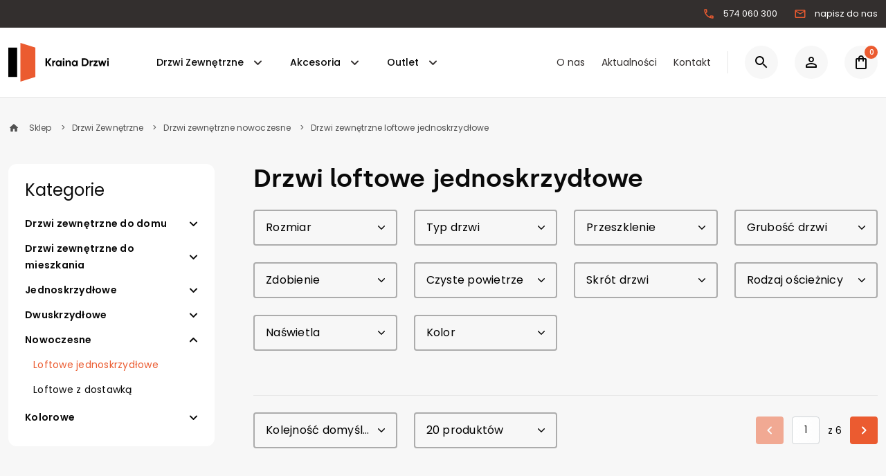

--- FILE ---
content_type: text/html; charset=UTF-8
request_url: https://krainadrzwi.pl/drzwi-zewnetrzne/drzwi-zewnetrzne-nowoczesne/drzwi-zewnetrzne-loftowe-jednoskrzydlowe
body_size: 18288
content:
<!DOCTYPE html>
<html lang="pl" data-textdirection="ltr">
<head>
  <link rel="stylesheet" href="https://krainadrzwi.pl/themes/KrainaDrzwi/assets/css/cookie.css?_tv=6.717">
  <script src="https://krainadrzwi.pl/themes/KrainaDrzwi/assets/js/cookie.js?_tv=6.717"></script>
  <meta charset="utf-8">
  <meta name="viewport" content="width=device-width, user-scalable=yes, initial-scale=1.0, maximum-scale=5.0, minimum-scale=1.0">
  <meta http-equiv="X-UA-Compatible" content="ie=edge">
  <title>Drzwi loftowe jednoskrzydłowe - Kraina Drzwi</title>
<meta name="description" content="Loftowe drzwi jednoskrzydłowe to doskonały wybór dla nowoczesnych wnętrz. Odkryj nasze stylowe modele i nadaj swojemu domowi industrialny charakter.">
<link rel="canonical" href="https://krainadrzwi.pl/drzwi-zewnetrzne/drzwi-zewnetrzne-nowoczesne/drzwi-zewnetrzne-loftowe-jednoskrzydlowe">
<meta name="robots" content="index, follow">
<meta property="og:site_name" content="Kraina Drzwi">
<meta property="og:url" content="https://krainadrzwi.pl/drzwi-zewnetrzne/drzwi-zewnetrzne-nowoczesne/drzwi-zewnetrzne-loftowe-jednoskrzydlowe">
<meta property="og:title" content="Drzwi loftowe jednoskrzydłowe">
<meta property="og:description" content="Loftowe drzwi jednoskrzydłowe to doskonały wybór dla nowoczesnych wnętrz. Odkryj nasze stylowe modele i nadaj swojemu domowi industrialny charakter.">
<meta name="twitter:card" content="summary">
<meta name="twitter:title" content="Drzwi loftowe jednoskrzydłowe">
<meta name="twitter:description" content="Loftowe drzwi jednoskrzydłowe to doskonały wybór dla nowoczesnych wnętrz. Odkryj nasze stylowe modele i nadaj swojemu domowi industrialny charakter.">
  <meta name="author" content="SunGroup">
  <meta name="csrf-token" content="qmF9OR6XH4O0xCUos7yi0TvpfrjPbL0UWypPFk6j">
  <meta name="theme-assets-url" content="https://krainadrzwi.pl/themes/KrainaDrzwi/assets">
  <meta name="base-url" content="https://krainadrzwi.pl">
  <link rel="icon" type="image/png" href="https://krainadrzwi.pl/themes/KrainaDrzwi/assets/img/favicon/favicon.ico?_tv=6.717">
  <meta name="theme-color" content="#ffffff">
  <meta name="msapplication-navbutton-color" content="#ffffff">
  <meta name="apple-mobile-web-app-status-bar-style" content="#ffffff">
  <link rel="apple-touch-icon" sizes="57x57" href="https://krainadrzwi.pl/themes/KrainaDrzwi/assets/img/favicon/apple-icon-57x57.png?_tv=6.717">
  <link rel="apple-touch-icon" sizes="60x60" href="https://krainadrzwi.pl/themes/KrainaDrzwi/assets/img/favicon/apple-icon-60x60.png?_tv=6.717">
  <link rel="apple-touch-icon" sizes="72x72" href="https://krainadrzwi.pl/themes/KrainaDrzwi/assets/img/favicon/apple-icon-72x72.png?_tv=6.717">
  <link rel="apple-touch-icon" sizes="76x76" href="https://krainadrzwi.pl/themes/KrainaDrzwi/assets/img/favicon/apple-icon-76x76.png?_tv=6.717">
  <link rel="apple-touch-icon" sizes="114x114" href="https://krainadrzwi.pl/themes/KrainaDrzwi/assets/img/favicon/apple-icon-114x114.png?_tv=6.717">
  <link rel="apple-touch-icon" sizes="120x120" href="https://krainadrzwi.pl/themes/KrainaDrzwi/assets/img/favicon/apple-icon-120x120.png?_tv=6.717">
  <link rel="apple-touch-icon" sizes="144x144" href="https://krainadrzwi.pl/themes/KrainaDrzwi/assets/img/favicon/apple-icon-144x144.png?_tv=6.717">
  <link rel="apple-touch-icon" sizes="152x152" href="https://krainadrzwi.pl/themes/KrainaDrzwi/assets/img/favicon/apple-icon-152x152.png?_tv=6.717">
  <link rel="apple-touch-icon" sizes="180x180" href="https://krainadrzwi.pl/themes/KrainaDrzwi/assets/img/favicon/apple-icon-180x180.png?_tv=6.717">
  <link rel="icon" type="image/png" sizes="192x192" href="https://krainadrzwi.pl/themes/KrainaDrzwi/assets/img/favicon/android-icon-192x192.png?_tv=6.717">
  <link rel="icon" type="image/png" sizes="32x32" href="https://krainadrzwi.pl/themes/KrainaDrzwi/assets/img/favicon/favicon-32x32.png?_tv=6.717">
  <link rel="icon" type="image/png" sizes="96x96" href="https://krainadrzwi.pl/themes/KrainaDrzwi/assets/img/favicon/favicon-96x96.png?_tv=6.717">
  <link rel="icon" type="image/png" sizes="16x16" href="https://krainadrzwi.pl/themes/KrainaDrzwi/assets/img/favicon/favicon-16x16.png?_tv=6.717">
  <link rel="manifest" href="https://krainadrzwi.pl/themes/KrainaDrzwi/assets/img/favicon/manifest.json?_tv=6.717">
  <meta name="msapplication-TileColor" content="#ffffff">
  <meta name="msapplication-TileImage" content="https://krainadrzwi.pl/themes/KrainaDrzwi/assets/img/favicon/ms-icon-144x144.png?_tv=6.717">
  <style>

    
    /* Dlatego zastępczo proponuję Silka dla wszelkiego rodzaju nagłówków
    Poppins dla tekstu body i małych h5 czy h6 */
    
    @font-face {
      font-family: 'Poppins';
      font-style: normal;
      font-weight: 400;
      font-display: swap;
      src: url("https://krainadrzwi.pl/themes/KrainaDrzwi/assets/fonts/pxiEyp8kv8JHgFVrJJnecmNE.woff2?_tv=6.717") format('woff2');
      unicode-range: U+0100-024F, U+0259, U+1E00-1EFF, U+2020, U+20A0-20AB, U+20AD-20CF, U+2113, U+2C60-2C7F, U+A720-A7FF;
    }
    @font-face {
      font-family: 'Poppins';
      font-style: normal;
      font-weight: 400;
      font-display: swap;
      src: url("https://krainadrzwi.pl/themes/KrainaDrzwi/assets/fonts/pxiEyp8kv8JHgFVrJJfecg.woff2?_tv=6.717") format('woff2');
      unicode-range: U+0000-00FF, U+0131, U+0152-0153, U+02BB-02BC, U+02C6, U+02DA, U+02DC, U+2000-206F, U+2074, U+20AC, U+2122, U+2191, U+2193, U+2212, U+2215, U+FEFF, U+FFFD;
    }
    @font-face {
      font-family: 'Poppins';
      font-style: normal;
      font-weight: 500;
      font-display: swap;
      src: url("https://krainadrzwi.pl/themes/KrainaDrzwi/assets/fonts/pxiByp8kv8JHgFVrLGT9Z1JlFc-K.woff2?_tv=6.717") format('woff2');
      unicode-range: U+0100-024F, U+0259, U+1E00-1EFF, U+2020, U+20A0-20AB, U+20AD-20CF, U+2113, U+2C60-2C7F, U+A720-A7FF;
    }
    @font-face {
      font-family: 'Poppins';
      font-style: normal;
      font-weight: 500;
      font-display: swap;
      src: url("https://krainadrzwi.pl/themes/KrainaDrzwi/assets/fonts/pxiByp8kv8JHgFVrLGT9Z1xlFQ.woff2?_tv=6.717") format('woff2');
      unicode-range: U+0000-00FF, U+0131, U+0152-0153, U+02BB-02BC, U+02C6, U+02DA, U+02DC, U+2000-206F, U+2074, U+20AC, U+2122, U+2191, U+2193, U+2212, U+2215, U+FEFF, U+FFFD;
    }
    @font-face {
      font-family: 'Poppins';
      font-style: normal;
      font-weight: 600;
      font-display: swap;
      src: url("https://krainadrzwi.pl/themes/KrainaDrzwi/assets/fonts/pxiByp8kv8JHgFVrLEj6Z1JlFc-K.woff2?_tv=6.717") format('woff2');
      unicode-range: U+0100-024F, U+0259, U+1E00-1EFF, U+2020, U+20A0-20AB, U+20AD-20CF, U+2113, U+2C60-2C7F, U+A720-A7FF;
    }
    @font-face {
      font-family: 'Poppins';
      font-style: normal;
      font-weight: 600;
      font-display: swap;
      src: url("https://krainadrzwi.pl/themes/KrainaDrzwi/assets/fonts/pxiByp8kv8JHgFVrLEj6Z1xlFQ.woff2?_tv=6.717") format('woff2');
      unicode-range: U+0000-00FF, U+0131, U+0152-0153, U+02BB-02BC, U+02C6, U+02DA, U+02DC, U+2000-206F, U+2074, U+20AC, U+2122, U+2191, U+2193, U+2212, U+2215, U+FEFF, U+FFFD;
    }
        
    @font-face {
      font-family: 'Silka';
      font-style: normal;
      font-weight: 400;
      font-display: swap;
      src: url("https://krainadrzwi.pl/themes/KrainaDrzwi/assets/fonts/Silka/silka-regular-webfont.woff2?_tv=6.717") format('woff2');
    }
    @font-face {
      font-family: 'Silka';
      font-style: normal;
      font-weight: 500;
      font-display: swap;
      src: url("https://krainadrzwi.pl/themes/KrainaDrzwi/assets/fonts/Silka/silka-medium-webfont.woff2?_tv=6.717") format('woff2');
    }
    @font-face {
      font-family: 'Silka';
      font-style: normal;
      font-weight: 600;
      font-display: swap;
      src: url("https://krainadrzwi.pl/themes/KrainaDrzwi/assets/fonts/Silka/silka-semibold-webfont.woff2?_tv=6.717") format('woff2');
    }

    body{
      font-family: 'Poppins', sans-serif;
      /* font-family: "silka", sans-serif; */
    }
  </style>
  <link media="all" type="text/css" rel="stylesheet" href="https://krainadrzwi.pl/themes/KrainaDrzwi/assets/css/utilities.css?_tv=6.717">
<link media="all" type="text/css" rel="stylesheet" href="https://krainadrzwi.pl/themes/KrainaDrzwi/assets/css/core.css?_tv=6.717">
<link media="all" type="text/css" rel="stylesheet" href="https://krainadrzwi.pl/themes/KrainaDrzwi/assets/css/global.css?_tv=6.717">
<link media="all" type="text/css" rel="stylesheet" href="https://krainadrzwi.pl/themes/KrainaDrzwi/assets/css/category.css?_tv=6.717">
    <!-- Global site tag (gtag.js) - Google Analytics -->
<script async src="https://www.googletagmanager.com/gtag/js?id=UA-41655094-1"></script>
<script>
window.dataLayer = window.dataLayer || [];
function gtag(){dataLayer.push(arguments);}
gtag('js', new Date());
gtag('config', 'UA-41655094-1');
</script> 

<!--<meta name="google-site-verification" content="xTN_S1sqHJw7YzEu2aw7p56zeqM22BkVQeiFLm7xtFY" /> -->

<!-- Global site tag (gtag.js) - Google Analytics -->
<script async src="https://www.googletagmanager.com/gtag/js?id=G-KVWXM7CPDP"></script>
<script>
  window.dataLayer = window.dataLayer || [];
  function gtag(){dataLayer.push(arguments);}
  gtag('js', new Date());

  gtag('config', 'G-KVWXM7CPDP');
</script>

<meta name="google-site-verification" content="jMY15ioAGljbkY1aUUfCFbGzxawv0Cye-oKJXPoeah4" />

<meta name="google-site-verification" content="xTN_S1sqHJw7YzEu2aw7p56zeqM22BkVQeiFLm7xtFY" /></head>
<body class=" ">
<style>
  .fb-root{    transform: translateY(-74px);}
  </style>
<div id="JsSearchShadow" class="shadow"></div>
<section class="d-b top-line">
    <div class="container">
        <div class="top-line-inner d-f ai-c jc-c jc-xl-e">
                            <a href="tel:574 060 300" title="Zadzwoń na infolinię" class="d-f ai-c">
                    <svg width="18" height="18" viewBox="0 0 18 18" fill="none" xmlns="http://www.w3.org/2000/svg">
                        <path
                            d="M4.905 3.75C4.95 4.4175 5.0625 5.07 5.2425 5.6925L4.3425 6.5925C4.035 5.6925 3.84 4.74 3.7725 3.75H4.905ZM12.3 12.765C12.9375 12.945 13.59 13.0575 14.25 13.1025V14.22C13.26 14.1525 12.3075 13.9575 11.4 13.6575L12.3 12.765ZM5.625 2.25H3C2.5875 2.25 2.25 2.5875 2.25 3C2.25 10.0425 7.9575 15.75 15 15.75C15.4125 15.75 15.75 15.4125 15.75 15V12.3825C15.75 11.97 15.4125 11.6325 15 11.6325C14.07 11.6325 13.1625 11.4825 12.3225 11.205C12.2475 11.175 12.165 11.1675 12.09 11.1675C11.895 11.1675 11.7075 11.2425 11.5575 11.385L9.9075 13.035C7.785 11.9475 6.045 10.215 4.965 8.0925L6.615 6.4425C6.825 6.2325 6.885 5.94 6.8025 5.6775C6.525 4.8375 6.375 3.9375 6.375 3C6.375 2.5875 6.0375 2.25 5.625 2.25Z"
                            fill="#EB5B30"/>
                    </svg>

                    <span style="padding-left: 12px;">574 060 300</span>
                </a>
            
                            <a href="mailto:biuro@krainadrzwi.pl" title="Napisz do nas" class="d-f ai-c">
                    <svg width="18" height="18" viewBox="0 0 18 18" fill="none" xmlns="http://www.w3.org/2000/svg">
                        <path
                            d="M15 3H3C2.175 3 1.5075 3.675 1.5075 4.5L1.5 13.5C1.5 14.325 2.175 15 3 15H15C15.825 15 16.5 14.325 16.5 13.5V4.5C16.5 3.675 15.825 3 15 3ZM14.25 13.5H3.75C3.3375 13.5 3 13.1625 3 12.75V6L8.205 9.255C8.6925 9.5625 9.3075 9.5625 9.795 9.255L15 6V12.75C15 13.1625 14.6625 13.5 14.25 13.5ZM9 8.25L3 4.5H15L9 8.25Z"
                            fill="#EB5B30"/>
                    </svg>

                    <span style="padding-left: 12px;">napisz do nas</span>
                </a>
                    </div>
    </div>
</section>
<header>
    <div class="container d-f ai-c jc-b">
        <div class="top-left d-f ai-c mr-2">
            <div class="d-f d-xl-n ai-c" id="JsHamburger">
                <div class="hamburger">
                    <div class="hamburger-box">
                        <div class="hamburger-inner"></div>
                    </div>
                </div>
            </div>

            <div class="logo" itemscope itemtype="https://schema.org/Organization">
                <a href="https://krainadrzwi.pl" title="Kraina Drzwi" itemprop="url">
                    <img src="https://krainadrzwi.pl/themes/KrainaDrzwi/assets/img/logo.svg?_tv=6.717" width="124" height="56" alt="Kraina Drzwi"
                         itemprop="logo">
                </a>
            </div>
            <div id="JsMenuShadow" class="shadow shadow-menu"></div>
        </div>

        <div class="top-middle d-b d-xl-f ai-s ai-xl-c jc-b">
            <nav class="top-menu d-f f-c f-xl-r jc-s ai-s ai-xl-c">
                        <div class="show-sub">
                <a class="top-menu-item top-menu-item-sub"
                     target="_self"                                                              href="https://krainadrzwi.pl/drzwi-zewnetrzne"                     title="Drzwi Zewnętrzne">Drzwi Zewnętrzne</a>
                <div class="top-submenu">
                    <div class="container">
                        <ul class="top-submenu-inner">
                            <li class="submenu-title" data-name="Drzwi Zewnętrzne">
                                Drzwi Zewnętrzne
                                <div class="close-submenu top-link d-xl-f jc-c ai-c">
                                    <svg width="25" height="25" viewBox="0 0 25 25" fill="none" xmlns="http://www.w3.org/2000/svg">
    <path d="M19.9961 7.3077L18.5861 5.89771L12.9961 11.4877L7.40609 5.89771L5.99609 7.3077L11.5861 12.8977L5.99609 18.4877L7.40609 19.8977L12.9961 14.3077L18.5861 19.8977L19.9961 18.4877L14.4061 12.8977L19.9961 7.3077Z" fill="currentcolor"/>
</svg>

                                </div>
                            </li>
                            <li>
                                <hr class="submenu-divider">
                                <div class="submenu-rich d-f">
                                    <div class="sr-left">
                                                                                    <a class="top-submenu-item js-submenu-cont"
                                                 data-image="https://krainadrzwi.pl/files/thumbs/3_.jpg/445_445_scale-down.jpg?ts=1662029574"                                                 href="https://krainadrzwi.pl/drzwi-zewnetrzne/drzwi-zewnetrzne-do-domu" data-submenu="4"
                                                title="Drzwi zewnętrzne do domu">
                                                Drzwi zewnętrzne do domu
                                                                                                    <svg width="25" height="25" viewBox="0 0 25 25" fill="none" xmlns="http://www.w3.org/2000/svg">
    <path d="M16.3805 9.79L12.5005 13.67L8.62047 9.79C8.23047 9.4 7.60047 9.4 7.21047 9.79C6.82047 10.18 6.82047 10.81 7.21047 11.2L11.8005 15.79C12.1905 16.18 12.8205 16.18 13.2105 15.79L17.8005 11.2C18.1905 10.81 18.1905 10.18 17.8005 9.79C17.4105 9.41 16.7705 9.4 16.3805 9.79V9.79Z" fill="currentcolor"/>
</svg>

                                                                                            </a>
                                                                                    <a class="top-submenu-item js-submenu-cont"
                                                 data-image="https://krainadrzwi.pl/files/thumbs/2_.jpg/445_445_scale-down.jpg?ts=1662029574"                                                 href="https://krainadrzwi.pl/drzwi-zewnetrzne/drzwi-zewnetrzne-do-mieszkania" data-submenu="48"
                                                title="Drzwi zewnętrzne do mieszkania">
                                                Drzwi zewnętrzne do mieszkania
                                                                                                    <svg width="25" height="25" viewBox="0 0 25 25" fill="none" xmlns="http://www.w3.org/2000/svg">
    <path d="M16.3805 9.79L12.5005 13.67L8.62047 9.79C8.23047 9.4 7.60047 9.4 7.21047 9.79C6.82047 10.18 6.82047 10.81 7.21047 11.2L11.8005 15.79C12.1905 16.18 12.8205 16.18 13.2105 15.79L17.8005 11.2C18.1905 10.81 18.1905 10.18 17.8005 9.79C17.4105 9.41 16.7705 9.4 16.3805 9.79V9.79Z" fill="currentcolor"/>
</svg>

                                                                                            </a>
                                                                                    <a class="top-submenu-item js-submenu-cont"
                                                 data-image="https://krainadrzwi.pl/files/thumbs/1.png/445_445_scale-down.jpg?ts=1662029574"                                                 href="https://krainadrzwi.pl/drzwi-zewnetrzne/drzwi-zewnetrzne-jednoskrzydlowe" data-submenu="76"
                                                title="Jednoskrzydłowe">
                                                Jednoskrzydłowe
                                                                                                    <svg width="25" height="25" viewBox="0 0 25 25" fill="none" xmlns="http://www.w3.org/2000/svg">
    <path d="M16.3805 9.79L12.5005 13.67L8.62047 9.79C8.23047 9.4 7.60047 9.4 7.21047 9.79C6.82047 10.18 6.82047 10.81 7.21047 11.2L11.8005 15.79C12.1905 16.18 12.8205 16.18 13.2105 15.79L17.8005 11.2C18.1905 10.81 18.1905 10.18 17.8005 9.79C17.4105 9.41 16.7705 9.4 16.3805 9.79V9.79Z" fill="currentcolor"/>
</svg>

                                                                                            </a>
                                                                                    <a class="top-submenu-item js-submenu-cont"
                                                 data-image="https://krainadrzwi.pl/files/thumbs/1.png/445_445_scale-down.jpg?ts=1662029574"                                                 href="https://krainadrzwi.pl/drzwi-zewnetrzne/drzwi-zewnetrzne-dwuskrzydlowe" data-submenu="87"
                                                title="Dwuskrzydłowe">
                                                Dwuskrzydłowe
                                                                                                    <svg width="25" height="25" viewBox="0 0 25 25" fill="none" xmlns="http://www.w3.org/2000/svg">
    <path d="M16.3805 9.79L12.5005 13.67L8.62047 9.79C8.23047 9.4 7.60047 9.4 7.21047 9.79C6.82047 10.18 6.82047 10.81 7.21047 11.2L11.8005 15.79C12.1905 16.18 12.8205 16.18 13.2105 15.79L17.8005 11.2C18.1905 10.81 18.1905 10.18 17.8005 9.79C17.4105 9.41 16.7705 9.4 16.3805 9.79V9.79Z" fill="currentcolor"/>
</svg>

                                                                                            </a>
                                                                                    <a class="top-submenu-item js-submenu-cont"
                                                 data-image="https://krainadrzwi.pl/files/thumbs/1.png/445_445_scale-down.jpg?ts=1662029574"                                                 href="https://krainadrzwi.pl/drzwi-zewnetrzne/drzwi-zewnetrzne-nowoczesne" data-submenu="103"
                                                title="Nowoczesne">
                                                Nowoczesne
                                                                                                    <svg width="25" height="25" viewBox="0 0 25 25" fill="none" xmlns="http://www.w3.org/2000/svg">
    <path d="M16.3805 9.79L12.5005 13.67L8.62047 9.79C8.23047 9.4 7.60047 9.4 7.21047 9.79C6.82047 10.18 6.82047 10.81 7.21047 11.2L11.8005 15.79C12.1905 16.18 12.8205 16.18 13.2105 15.79L17.8005 11.2C18.1905 10.81 18.1905 10.18 17.8005 9.79C17.4105 9.41 16.7705 9.4 16.3805 9.79V9.79Z" fill="currentcolor"/>
</svg>

                                                                                            </a>
                                                                                    <a class="top-submenu-item js-submenu-cont"
                                                 data-image="https://krainadrzwi.pl/files/thumbs/1.png/445_445_scale-down.jpg?ts=1662029574"                                                 href="https://krainadrzwi.pl/drzwi-zewnetrzne/drzwi-zewnetrzne-kolorowe" data-submenu="106"
                                                title="Kolorowe">
                                                Kolorowe
                                                                                                    <svg width="25" height="25" viewBox="0 0 25 25" fill="none" xmlns="http://www.w3.org/2000/svg">
    <path d="M16.3805 9.79L12.5005 13.67L8.62047 9.79C8.23047 9.4 7.60047 9.4 7.21047 9.79C6.82047 10.18 6.82047 10.81 7.21047 11.2L11.8005 15.79C12.1905 16.18 12.8205 16.18 13.2105 15.79L17.8005 11.2C18.1905 10.81 18.1905 10.18 17.8005 9.79C17.4105 9.41 16.7705 9.4 16.3805 9.79V9.79Z" fill="currentcolor"/>
</svg>

                                                                                            </a>
                                                                            </div>
                                    <div class="sr-mid">
                                                                                                                                    <div class="mid-submenu js-mid-submenu"  data-showsub="4">
                                                                                                            <a class="top-submenu-list-item" href="https://krainadrzwi.pl/drzwi-zewnetrzne/drzwi-zewnetrzne-do-domu/grubosc-skrzydla-45-mm-styropian-drzwi-techniczne"
                                                            title="Drzwi techniczne - gr. 45 mm - styropian">Drzwi techniczne - gr. 45 mm - styropian</a>
                                                                                                            <a class="top-submenu-list-item" href="https://krainadrzwi.pl/drzwi-zewnetrzne/drzwi-zewnetrzne-do-domu/grubosc-skrzydla-55-mm-styropian-taur"
                                                            title="Taur - gr. 55 mm - styropian">Taur - gr. 55 mm - styropian</a>
                                                                                                            <a class="top-submenu-list-item" href="https://krainadrzwi.pl/drzwi-zewnetrzne/drzwi-zewnetrzne-do-domu/grubosc-skrzydla-55-mm-styropian-capital-55"
                                                            title="Capital 55 - gr. 55 mm - styropian">Capital 55 - gr. 55 mm - styropian</a>
                                                                                                            <a class="top-submenu-list-item" href="https://krainadrzwi.pl/drzwi-zewnetrzne/drzwi-zewnetrzne-do-domu/grubosc-skrzydla-55-mm-styropian-polstar-superior-55"
                                                            title="Polstar Superior 55 - gr. 55 mm - styropian">Polstar Superior 55 - gr. 55 mm - styropian</a>
                                                                                                            <a class="top-submenu-list-item" href="https://krainadrzwi.pl/drzwi-zewnetrzne/drzwi-zewnetrzne-do-domu/grubosc-skrzydla-55-mm-piana-capital-55-plus"
                                                            title="Capital 55 PLUS - gr. 55 mm - piana">Capital 55 PLUS - gr. 55 mm - piana</a>
                                                                                                            <a class="top-submenu-list-item" href="https://krainadrzwi.pl/drzwi-zewnetrzne/drzwi-zewnetrzne-do-domu/grubosc-skrzydla-55-mm-piana-polstar-superior-55-plus"
                                                            title="Polstar Superior 55 Plus - gr. 55 mm - piana">Polstar Superior 55 Plus - gr. 55 mm - piana</a>
                                                                                                            <a class="top-submenu-list-item" href="https://krainadrzwi.pl/drzwi-zewnetrzne/drzwi-zewnetrzne-do-domu/grubosc-skrzydla-55-mm-piana-polstar-fast"
                                                            title="Polstar Fast - gr. 55 mm - piana">Polstar Fast - gr. 55 mm - piana</a>
                                                                                                            <a class="top-submenu-list-item" href="https://krainadrzwi.pl/drzwi-zewnetrzne/drzwi-zewnetrzne-do-domu/grubosc-skrzydla-55-mm-wypelnienie-akustyczne-polstar-fast-silentium"
                                                            title="Polstar Fast silentium - gr. 55 - akustyczne">Polstar Fast silentium - gr. 55 - akustyczne</a>
                                                                                                            <a class="top-submenu-list-item" href="https://krainadrzwi.pl/drzwi-zewnetrzne/drzwi-zewnetrzne-do-domu/grubosc-skrzydla-72-mm-piana-taur"
                                                            title="Taur - gr. 72 mm - piana">Taur - gr. 72 mm - piana</a>
                                                                                                            <a class="top-submenu-list-item" href="https://krainadrzwi.pl/drzwi-zewnetrzne/drzwi-zewnetrzne-do-domu/grubosc-skrzydla-72-mm-styropian-nova-72"
                                                            title="Nova 72 - gr. 72 mm - styropian">Nova 72 - gr. 72 mm - styropian</a>
                                                                                                            <a class="top-submenu-list-item" href="https://krainadrzwi.pl/drzwi-zewnetrzne/drzwi-zewnetrzne-do-domu/grubosc-skrzydla-72-mm-piana-nova-72-plus"
                                                            title="Nova 72 PLUS - gr. 72 mm - piana">Nova 72 PLUS - gr. 72 mm - piana</a>
                                                                                                            <a class="top-submenu-list-item" href="https://krainadrzwi.pl/drzwi-zewnetrzne/drzwi-zewnetrzne-do-domu/grubosc-skrzydla-73-mm-styropian-polstar-comfort-73-eco"
                                                            title="Polstar Comfort 73 ECO - gr. 73 mm - styropian">Polstar Comfort 73 ECO - gr. 73 mm - styropian</a>
                                                                                                            <a class="top-submenu-list-item" href="https://krainadrzwi.pl/drzwi-zewnetrzne/drzwi-zewnetrzne-do-domu/grubosc-skrzydla-73-mm-piana-polstar-comfort-73"
                                                            title="Polstar Comfort 73 - gr. 73 mm - piana">Polstar Comfort 73 - gr. 73 mm - piana</a>
                                                                                                    </div>
                                                                                                                                                                                <div class="mid-submenu js-mid-submenu"  style="display:none;"  data-showsub="48">
                                                                                                            <a class="top-submenu-list-item" href="https://krainadrzwi.pl/drzwi-zewnetrzne/drzwi-zewnetrzne-do-mieszkania/grubosc-skrzydla-73-mm-styropian-polstar-comfort-73-eco-1"
                                                            title="Polstar Comfort 73 ECO - gr. 73 mm - styropian">Polstar Comfort 73 ECO - gr. 73 mm - styropian</a>
                                                                                                            <a class="top-submenu-list-item" href="https://krainadrzwi.pl/drzwi-zewnetrzne/drzwi-zewnetrzne-do-mieszkania/grubosc-skrzydla-73-mm-piana-polstar-comfort-73-1"
                                                            title="Polstar Comfort 73 - gr. 73 mm - piana">Polstar Comfort 73 - gr. 73 mm - piana</a>
                                                                                                            <a class="top-submenu-list-item" href="https://krainadrzwi.pl/drzwi-zewnetrzne/drzwi-zewnetrzne-do-mieszkania/grubosc-skrzydla-72-mm-piana-nova-72-plus-1"
                                                            title="Nova 72 PLUS - gr. 72 mm - piana">Nova 72 PLUS - gr. 72 mm - piana</a>
                                                                                                            <a class="top-submenu-list-item" href="https://krainadrzwi.pl/drzwi-zewnetrzne/drzwi-zewnetrzne-do-mieszkania/grubosc-skrzydla-72-mm-styropian-nova-72-1"
                                                            title="Nova 72 - gr. 72 mm - styropian">Nova 72 - gr. 72 mm - styropian</a>
                                                                                                            <a class="top-submenu-list-item" href="https://krainadrzwi.pl/drzwi-zewnetrzne/drzwi-zewnetrzne-do-mieszkania/grubosc-skrzydla-72-mm-piana-taur-1"
                                                            title="Taur - gr. 72 mm - piana">Taur - gr. 72 mm - piana</a>
                                                                                                            <a class="top-submenu-list-item" href="https://krainadrzwi.pl/drzwi-zewnetrzne/drzwi-zewnetrzne-do-mieszkania/grubosc-skrzydla-55-mm-styropian-capital-55-1"
                                                            title="Capital 55 - gr. 55 mm - styropian">Capital 55 - gr. 55 mm - styropian</a>
                                                                                                            <a class="top-submenu-list-item" href="https://krainadrzwi.pl/drzwi-zewnetrzne/drzwi-zewnetrzne-do-mieszkania/grubosc-skrzydla-55-mm-styropian-taur-1"
                                                            title="Taur - gr. 55 mm - styropian">Taur - gr. 55 mm - styropian</a>
                                                                                                            <a class="top-submenu-list-item" href="https://krainadrzwi.pl/drzwi-zewnetrzne/drzwi-zewnetrzne-do-mieszkania/grubosc-skrzydla-55-mm-styropian-polstar-superior-55-1"
                                                            title="Polstar Superior 55 - gr. 55 mm - styropian">Polstar Superior 55 - gr. 55 mm - styropian</a>
                                                                                                            <a class="top-submenu-list-item" href="https://krainadrzwi.pl/drzwi-zewnetrzne/drzwi-zewnetrzne-do-mieszkania/grubosc-skrzydla-55-mm-piana-capital-55-plus-1"
                                                            title="Capital 55 PLUS - gr. 55 mm - piana">Capital 55 PLUS - gr. 55 mm - piana</a>
                                                                                                            <a class="top-submenu-list-item" href="https://krainadrzwi.pl/drzwi-zewnetrzne/drzwi-zewnetrzne-do-mieszkania/grubosc-skrzydla-55-mm-piana-polstar-superior-55-plus-1"
                                                            title="Polstar Superior 55 Plus - gr. 55 mm - piana">Polstar Superior 55 Plus - gr. 55 mm - piana</a>
                                                                                                            <a class="top-submenu-list-item" href="https://krainadrzwi.pl/drzwi-zewnetrzne/drzwi-zewnetrzne-do-mieszkania/grubosc-skrzydla-55-mm-piana-polstar-fast-1"
                                                            title="Polstar Fast - gr. 55 mm - piana">Polstar Fast - gr. 55 mm - piana</a>
                                                                                                            <a class="top-submenu-list-item" href="https://krainadrzwi.pl/drzwi-zewnetrzne/drzwi-zewnetrzne-do-mieszkania/grubosc-skrzydla-55-mm-wypelnienie-akustyczne-polstar-fast-silentium-1"
                                                            title="Polstar Fast silentium - gr. 55 - akustyczne">Polstar Fast silentium - gr. 55 - akustyczne</a>
                                                                                                            <a class="top-submenu-list-item" href="https://krainadrzwi.pl/drzwi-zewnetrzne/drzwi-zewnetrzne-do-mieszkania/grubosc-skrzydla-45-mm-styropian-drzwi-techniczne-1"
                                                            title="Drzwi techniczne - gr. 45 mm - styropian">Drzwi techniczne - gr. 45 mm - styropian</a>
                                                                                                    </div>
                                                                                                                                                                                <div class="mid-submenu js-mid-submenu"  style="display:none;"  data-showsub="76">
                                                                                                            <a class="top-submenu-list-item" href="https://krainadrzwi.pl/drzwi-zewnetrzne/drzwi-zewnetrzne-jednoskrzydlowe/drzwi-zewnetrzne-100-cm"
                                                            title="100 cm">100 cm</a>
                                                                                                            <a class="top-submenu-list-item" href="https://krainadrzwi.pl/drzwi-zewnetrzne/drzwi-zewnetrzne-jednoskrzydlowe/drzwi-zewnetrzne-100-z-oscieznica"
                                                            title="100 cm z ościeżnicą">100 cm z ościeżnicą</a>
                                                                                                            <a class="top-submenu-list-item" href="https://krainadrzwi.pl/drzwi-zewnetrzne/drzwi-zewnetrzne-jednoskrzydlowe/drzwi-zewnetrzne-90-cm"
                                                            title="90 cm">90 cm</a>
                                                                                                            <a class="top-submenu-list-item" href="https://krainadrzwi.pl/drzwi-zewnetrzne/drzwi-zewnetrzne-jednoskrzydlowe/drzwi-zewnetrzne-90-z-oscieznica"
                                                            title="90 cm z ościeżnicą">90 cm z ościeżnicą</a>
                                                                                                            <a class="top-submenu-list-item" href="https://krainadrzwi.pl/drzwi-zewnetrzne/drzwi-zewnetrzne-jednoskrzydlowe/drzwi-zewnetrzne-80-cm"
                                                            title="80 cm">80 cm</a>
                                                                                                            <a class="top-submenu-list-item" href="https://krainadrzwi.pl/drzwi-zewnetrzne/drzwi-zewnetrzne-jednoskrzydlowe/drzwi-zewnetrzne-80-z-oscieznica"
                                                            title="80 z ościeżnicą">80 z ościeżnicą</a>
                                                                                                            <a class="top-submenu-list-item" href="https://krainadrzwi.pl/drzwi-zewnetrzne/drzwi-zewnetrzne-jednoskrzydlowe/drzwi-zewnetrzne-z-oscieznica"
                                                            title="Z ościeżnicą">Z ościeżnicą</a>
                                                                                                            <a class="top-submenu-list-item" href="https://krainadrzwi.pl/drzwi-zewnetrzne/drzwi-zewnetrzne-jednoskrzydlowe/drzwi-zewnetrzne-z-szyba"
                                                            title="Z szybą">Z szybą</a>
                                                                                                            <a class="top-submenu-list-item" href="https://krainadrzwi.pl/drzwi-zewnetrzne/drzwi-zewnetrzne-jednoskrzydlowe/drzwi-zewnetrzne-z-szyba-wenecka"
                                                            title="Z szybą wenecką">Z szybą wenecką</a>
                                                                                                            <a class="top-submenu-list-item" href="https://krainadrzwi.pl/drzwi-zewnetrzne/drzwi-zewnetrzne-jednoskrzydlowe/drzwi-zewnetrzne-stalowe"
                                                            title="Stalowe">Stalowe</a>
                                                                                                    </div>
                                                                                                                                                                                <div class="mid-submenu js-mid-submenu"  style="display:none;"  data-showsub="87">
                                                                                                            <a class="top-submenu-list-item" href="https://krainadrzwi.pl/drzwi-zewnetrzne/drzwi-zewnetrzne-dwuskrzydlowe/drzwi-zewnetrzne-dwuskrzydlowe-1"
                                                            title="Dwuskrzydłowe">Dwuskrzydłowe</a>
                                                                                                            <a class="top-submenu-list-item" href="https://krainadrzwi.pl/drzwi-zewnetrzne/drzwi-zewnetrzne-dwuskrzydlowe/drzwi-zewnetrzne-dwuskrzydlowe-120-cm"
                                                            title="Dwuskrzydłowe 120 cm">Dwuskrzydłowe 120 cm</a>
                                                                                                            <a class="top-submenu-list-item" href="https://krainadrzwi.pl/drzwi-zewnetrzne/drzwi-zewnetrzne-dwuskrzydlowe/drzwi-zewnetrzne-dwuskrzydlowe-130-cm"
                                                            title="Dwuskrzydłowe 130 cm">Dwuskrzydłowe 130 cm</a>
                                                                                                            <a class="top-submenu-list-item" href="https://krainadrzwi.pl/drzwi-zewnetrzne/drzwi-zewnetrzne-dwuskrzydlowe/drzwi-zewnetrzne-dwuskrzydlowe-140-cm"
                                                            title="Dwuskrzydłowe 140 cm">Dwuskrzydłowe 140 cm</a>
                                                                                                            <a class="top-submenu-list-item" href="https://krainadrzwi.pl/drzwi-zewnetrzne/drzwi-zewnetrzne-dwuskrzydlowe/drzwi-zewnetrzne-duo"
                                                            title="Duo">Duo</a>
                                                                                                            <a class="top-submenu-list-item" href="https://krainadrzwi.pl/drzwi-zewnetrzne/drzwi-zewnetrzne-dwuskrzydlowe/drzwi-zewnetrzne-uno"
                                                            title="Uno">Uno</a>
                                                                                                            <a class="top-submenu-list-item" href="https://krainadrzwi.pl/drzwi-zewnetrzne/drzwi-zewnetrzne-dwuskrzydlowe/drzwi-wejsciowe-z-szyba-z-boku"
                                                            title="Z szybą z boku">Z szybą z boku</a>
                                                                                                            <a class="top-submenu-list-item" href="https://krainadrzwi.pl/drzwi-zewnetrzne/drzwi-zewnetrzne-dwuskrzydlowe/drzwi-zewnetrzne-120-cm"
                                                            title="120 cm">120 cm</a>
                                                                                                            <a class="top-submenu-list-item" href="https://krainadrzwi.pl/drzwi-zewnetrzne/drzwi-zewnetrzne-dwuskrzydlowe/drzwi-zewnetrzne-130-cm"
                                                            title="130 cm">130 cm</a>
                                                                                                            <a class="top-submenu-list-item" href="https://krainadrzwi.pl/drzwi-zewnetrzne/drzwi-zewnetrzne-dwuskrzydlowe/drzwi-zewnetrzne-140-cm"
                                                            title="140 cm">140 cm</a>
                                                                                                            <a class="top-submenu-list-item" href="https://krainadrzwi.pl/drzwi-zewnetrzne/drzwi-zewnetrzne-dwuskrzydlowe/drzwi-zewnetrzne-dwuskrzydlowe-antracyt"
                                                            title="Antracyt">Antracyt</a>
                                                                                                            <a class="top-submenu-list-item" href="https://krainadrzwi.pl/drzwi-zewnetrzne/drzwi-zewnetrzne-dwuskrzydlowe/drzwi-zewnetrzne-dwuskrzydlowe-biale"
                                                            title="Białe">Białe</a>
                                                                                                            <a class="top-submenu-list-item" href="https://krainadrzwi.pl/drzwi-zewnetrzne/drzwi-zewnetrzne-dwuskrzydlowe/drzwi-zewnetrzne-dwuskrzydlowe-zloty-dab"
                                                            title="Złoty dąb">Złoty dąb</a>
                                                                                                            <a class="top-submenu-list-item" href="https://krainadrzwi.pl/drzwi-zewnetrzne/drzwi-zewnetrzne-dwuskrzydlowe/drzwi-zewnetrzne-dwuskrzydlowe-nowoczesne"
                                                            title="Nowoczesne">Nowoczesne</a>
                                                                                                            <a class="top-submenu-list-item" href="https://krainadrzwi.pl/drzwi-zewnetrzne/drzwi-zewnetrzne-dwuskrzydlowe/drzwi-zewnetrzne-dwuskrzydlowe-przeszklone"
                                                            title="Przeszklone">Przeszklone</a>
                                                                                                    </div>
                                                                                                                                                                                <div class="mid-submenu js-mid-submenu"  style="display:none;"  data-showsub="103">
                                                                                                            <a class="top-submenu-list-item" href="https://krainadrzwi.pl/drzwi-zewnetrzne/drzwi-zewnetrzne-nowoczesne/drzwi-zewnetrzne-loftowe-jednoskrzydlowe"
                                                            title="Loftowe jednoskrzydłowe">Loftowe jednoskrzydłowe</a>
                                                                                                            <a class="top-submenu-list-item" href="https://krainadrzwi.pl/drzwi-zewnetrzne/drzwi-zewnetrzne-nowoczesne/drzwi-zewnetrzne-loftowe-z-dostawka"
                                                            title="Loftowe z dostawką">Loftowe z dostawką</a>
                                                                                                    </div>
                                                                                                                                                                                <div class="mid-submenu js-mid-submenu"  style="display:none;"  data-showsub="106">
                                                                                                            <a class="top-submenu-list-item" href="https://krainadrzwi.pl/drzwi-zewnetrzne/drzwi-zewnetrzne-kolorowe/antracyt"
                                                            title="Antracyt">Antracyt</a>
                                                                                                            <a class="top-submenu-list-item" href="https://krainadrzwi.pl/drzwi-zewnetrzne/drzwi-zewnetrzne-kolorowe/drzwi-zewnetrzne-biale"
                                                            title="Białe">Białe</a>
                                                                                                            <a class="top-submenu-list-item" href="https://krainadrzwi.pl/drzwi-zewnetrzne/drzwi-zewnetrzne-kolorowe/drzwi-zewnetrzne-brazowe"
                                                            title="Brązowe">Brązowe</a>
                                                                                                            <a class="top-submenu-list-item" href="https://krainadrzwi.pl/drzwi-zewnetrzne/drzwi-zewnetrzne-kolorowe/drzwi-zewnetrzne-czarne"
                                                            title="Czarne">Czarne</a>
                                                                                                            <a class="top-submenu-list-item" href="https://krainadrzwi.pl/drzwi-zewnetrzne/drzwi-zewnetrzne-kolorowe/drzwi-zewnetrzne-dab-bielony"
                                                            title="Dąb bielony">Dąb bielony</a>
                                                                                                            <a class="top-submenu-list-item" href="https://krainadrzwi.pl/drzwi-zewnetrzne/drzwi-zewnetrzne-kolorowe/drzwi-zewnetrzne-grafitowe"
                                                            title="Grafitowe">Grafitowe</a>
                                                                                                            <a class="top-submenu-list-item" href="https://krainadrzwi.pl/drzwi-zewnetrzne/drzwi-zewnetrzne-kolorowe/drzwi-zewnetrzne-zloty-dab"
                                                            title="Złoty dąb">Złoty dąb</a>
                                                                                                            <a class="top-submenu-list-item" href="https://krainadrzwi.pl/drzwi-zewnetrzne/drzwi-zewnetrzne-kolorowe/drzwi-zewnetrzne-orzech"
                                                            title="Orzech">Orzech</a>
                                                                                                            <a class="top-submenu-list-item" href="https://krainadrzwi.pl/drzwi-zewnetrzne/drzwi-zewnetrzne-kolorowe/drzwi-zewnetrzne-winchester"
                                                            title="Winchester">Winchester</a>
                                                                                                            <a class="top-submenu-list-item" href="https://krainadrzwi.pl/drzwi-zewnetrzne/drzwi-zewnetrzne-kolorowe/drzwi-zewnetrzne-mahon"
                                                            title="Mahoń">Mahoń</a>
                                                                                                            <a class="top-submenu-list-item" href="https://krainadrzwi.pl/drzwi-zewnetrzne/drzwi-zewnetrzne-kolorowe/drzwi-zewnetrzne-wenge"
                                                            title="Wenge">Wenge</a>
                                                                                                    </div>
                                                                                                                        </div>
                                    <div class="sr-right">
                                        <picture>
                                            <img id="menu_bg" src="https://krainadrzwi.pl/files/thumbs/1.png/445_445_scale-down.jpg?ts=1662029574" alt="">
                                        </picture>
                                    </div>
                                </div>
                            </li>
                        </ul>
                    </div>
                </div>
            </div>
                                <div class="show-sub">
                <a class="top-menu-item top-menu-item-sub"
                     target="_self"                      title="Akcesoria do drzwi - Kraina Drzwi"                                          href="https://krainadrzwi.pl/akcesoria"                     title="Akcesoria">Akcesoria</a>
                <div class="top-submenu">
                    <div class="container">
                        <ul class="top-submenu-inner">
                            <li class="submenu-title" data-name="Akcesoria">
                                Akcesoria
                                <div class="close-submenu top-link d-xl-f jc-c ai-c">
                                    <svg width="25" height="25" viewBox="0 0 25 25" fill="none" xmlns="http://www.w3.org/2000/svg">
    <path d="M19.9961 7.3077L18.5861 5.89771L12.9961 11.4877L7.40609 5.89771L5.99609 7.3077L11.5861 12.8977L5.99609 18.4877L7.40609 19.8977L12.9961 14.3077L18.5861 19.8977L19.9961 18.4877L14.4061 12.8977L19.9961 7.3077Z" fill="currentcolor"/>
</svg>

                                </div>
                            </li>
                            <li>
                                <hr class="submenu-divider">
                                <div class="submenu-rich d-f">
                                    <div class="sr-left">
                                                                                    <a class="top-submenu-item js-submenu-cont"
                                                 data-image="https://krainadrzwi.pl/files/thumbs/1.png/445_445_scale-down.jpg?ts=1662029574"                                                 href="https://krainadrzwi.pl/akcesoria/klamki" data-submenu="52"
                                                title="Klamki">
                                                Klamki
                                                                                            </a>
                                                                            </div>
                                    <div class="sr-mid">
                                                                                                                                                                </div>
                                    <div class="sr-right">
                                        <picture>
                                            <img id="menu_bg" src="https://krainadrzwi.pl/files/thumbs/1.png/445_445_scale-down.jpg?ts=1662029574" alt="">
                                        </picture>
                                    </div>
                                </div>
                            </li>
                        </ul>
                    </div>
                </div>
            </div>
                                <div class="show-sub">
                <a class="top-menu-item top-menu-item-sub"
                     target="_self"                                                              href="https://krainadrzwi.pl/outlet"                     title="Outlet">Outlet</a>
                <div class="top-submenu">
                    <div class="container">
                        <ul class="top-submenu-inner">
                            <li class="submenu-title" data-name="Outlet">
                                Outlet
                                <div class="close-submenu top-link d-xl-f jc-c ai-c">
                                    <svg width="25" height="25" viewBox="0 0 25 25" fill="none" xmlns="http://www.w3.org/2000/svg">
    <path d="M19.9961 7.3077L18.5861 5.89771L12.9961 11.4877L7.40609 5.89771L5.99609 7.3077L11.5861 12.8977L5.99609 18.4877L7.40609 19.8977L12.9961 14.3077L18.5861 19.8977L19.9961 18.4877L14.4061 12.8977L19.9961 7.3077Z" fill="currentcolor"/>
</svg>

                                </div>
                            </li>
                            <li>
                                <hr class="submenu-divider">
                                <div class="submenu-rich d-f">
                                    <div class="sr-left">
                                                                                    <a class="top-submenu-item js-submenu-cont"
                                                 data-image="https://krainadrzwi.pl/files/thumbs/2_.jpg/445_445_scale-down.jpg?ts=1662029574"                                                 href="https://krainadrzwi.pl/outlet/drzwi-zewnetrzne-1" data-submenu="54"
                                                title="Drzwi zewnętrzne">
                                                Drzwi zewnętrzne
                                                                                            </a>
                                                                            </div>
                                    <div class="sr-mid">
                                                                                                                                                                </div>
                                    <div class="sr-right">
                                        <picture>
                                            <img id="menu_bg" src="https://krainadrzwi.pl/files/thumbs/2_.jpg/445_445_scale-down.jpg?ts=1662029574" alt="">
                                        </picture>
                                    </div>
                                </div>
                            </li>
                        </ul>
                    </div>
                </div>
            </div>
            </nav>

            <div class="menu-right-extended d-f ai-s jc-s f-c ai-xl-c f-xl-r">
            <a class="top-menu-item-sm"
             target="_self"                                      href="https://krainadrzwi.pl/o-nas"             title="O nas">O nas</a>
            <a class="top-menu-item-sm"
             target="_self"                                      href="https://krainadrzwi.pl/aktualnosci"             title="Aktualności">Aktualności</a>
            <a class="top-menu-item-sm"
             target="_self"                                      href="https://krainadrzwi.pl/kontakt"             title="Kontakt">Kontakt</a>
    </div>
        </div>

        <div class="top-right d-f ai-c jc-b">
            <div id="JsUserShadow" class="shadow"></div>
            <div class="search">
                <div class="container d-f ai-c">
                    <form id="JsSearchForm" action="https://krainadrzwi.pl/szukaj">
                        <input id="JsSearchInput" placeholder="Szukaj produktu" type="text" name="q"
                               value="" class="search-form-input" autocomplete="off">
                        <button type="submit" class="search-button">
                            <img class="svg" src="https://krainadrzwi.pl/themes/KrainaDrzwi/assets/img/search-light.svg?_tv=6.717" alt="">
                        </button>
                    </form>
                    <div class="close-search">
                        <img class="svg" src="https://krainadrzwi.pl/themes/KrainaDrzwi/assets/img/times-light.svg?_tv=6.717" alt="">
                    </div>
                </div>
                <div class="search-content">
                    <div id="JsSearchContent" class="container"></div>
                </div>
            </div>
                        
            <div class="top-link top-link-search d-f jc-c ai-c" title="Szukaj">
                <svg width="18" height="18" viewBox="0 0 18 18" fill="none" xmlns="http://www.w3.org/2000/svg">
                    <path
                        d="M12.5 11H11.71L11.43 10.73C12.41 9.59 13 8.11 13 6.5C13 2.91 10.09 0 6.5 0C2.91 0 0 2.91 0 6.5C0 10.09 2.91 13 6.5 13C8.11 13 9.59 12.41 10.73 11.43L11 11.71V12.5L16 17.49L17.49 16L12.5 11ZM6.5 11C4.01 11 2 8.99 2 6.5C2 4.01 4.01 2 6.5 2C8.99 2 11 4.01 11 6.5C11 8.99 8.99 11 6.5 11Z"
                        fill="#332F2E"/>
                </svg>
            </div>
            <div id="JsTopUser" class="top-user">
                                    <a class="top-link top-link-login d-f jc-c ai-c" href="https://krainadrzwi.pl/moje-konto"
                       title="Logowanie do konta">
                        <svg width="16" height="16" viewBox="0 0 16 16" fill="none" xmlns="http://www.w3.org/2000/svg">
                            <path
                                d="M8 1.9C9.16 1.9 10.1 2.84 10.1 4C10.1 5.16 9.16 6.1 8 6.1C6.84 6.1 5.9 5.16 5.9 4C5.9 2.84 6.84 1.9 8 1.9ZM8 10.9C10.97 10.9 14.1 12.36 14.1 13V14.1H1.9V13C1.9 12.36 5.03 10.9 8 10.9ZM8 0C5.79 0 4 1.79 4 4C4 6.21 5.79 8 8 8C10.21 8 12 6.21 12 4C12 1.79 10.21 0 8 0ZM8 9C5.33 9 0 10.34 0 13V15C0 15.55 0.45 16 1 16H15C15.55 16 16 15.55 16 15V13C16 10.34 10.67 9 8 9Z"
                                fill="#332F2E"/>
                        </svg>
                        <span class="top-link-name">Moje konto</span>
                    </a>
                                <div class="top-user-box">
                    <div class="top-user-box-inner d-f f-c">
                                                    <div class="top-user-box-title">
                                Posiadasz konto?                            </div>
                            <a class="btn w100 mb-4" href="https://krainadrzwi.pl/moje-konto"
                               title="Logowanie do konta">
                                <span class="top-link-name">Zaloguj się</span>
                            </a>
                            <div class="top-user-box-title">
                                Jesteś tu pierwszy raz?                            </div>
                            <a class="btn btn-gray" href="https://krainadrzwi.pl/register"
                               title="Logowanie do konta">
                                <span class="top-link-name">Zarejestruj się</span>
                            </a>
                                            </div>
                </div>
            </div>
            
            
            <div id="JsCartHover" class="top-cart-container">
                <a data-no-instant id="JsCart" class="top-link top-link-cart d-f jc-c ai-c"
                   href="https://krainadrzwi.pl/koszyk" title="Twój koszyk">
                    <svg width="16" height="20" viewBox="0 0 16 20" fill="none" xmlns="http://www.w3.org/2000/svg">
                        <path
                            d="M14 4H12C12 1.79 10.21 0 8 0C5.79 0 4 1.79 4 4H2C0.9 4 0 4.9 0 6V18C0 19.1 0.9 20 2 20H14C15.1 20 16 19.1 16 18V6C16 4.9 15.1 4 14 4ZM8 2C9.1 2 10 2.9 10 4H6C6 2.9 6.9 2 8 2ZM14 18H2V6H4V8C4 8.55 4.45 9 5 9C5.55 9 6 8.55 6 8V6H10V8C10 8.55 10.45 9 11 9C11.55 9 12 8.55 12 8V6H14V18Z"
                            fill="#332F2E"/>
                    </svg>
                    <span class="top-link-name">Koszyk</span>
                    <span id="JsCartAmount"
                          class="top-link-cart-amount d-n">0.00&nbsp;zł
 zł</span>
                    <span id="JsCartCount"
                          class="top-link-cart-items d-f ai-c jc-c">0</span>
                </a>
                <div class="mini-cart-data">
                    <div id="JsMiniCartContainer" class="mini-cart-container">
                        <div id="JsMiniCart" class="mini-cart-products"
                             data-delete="Usuń produkt"></div>
                        <div class="mini-cart-footer d-f ai-c jc-b">
                            <div class="mini-cart-subtotals">
                                <small>Łącznie:</small> <span id="JsMiniPrice"
                                                                              class="mc-total">0.00 zł</span>
                            </div>
                            <a data-no-instant href="https://krainadrzwi.pl/koszyk" class="btn mini"
                               title="Przejdź do koszyka">Przejdź do koszyka</a>
                        </div>
                    </div>
                </div>
            </div>
        </div>
    </div>
    
</header>
<main>
    <div class="container">
    <nav class="breadcrumbs" aria-label="breadcrumb">
    <ol class="breadcrumbs-list d-f" itemscope itemtype="https://schema.org/BreadcrumbList">
        <li class="breadcrumbs-item breadcrumbs-item--first d-f ai-c" itemprop="itemListElement" itemscope itemtype="https://schema.org/ListItem">
            <a class="d-f ai-c" style="padding-bottom: 2px" itemprop="item" href="https://krainadrzwi.pl" title="Kraina Drzwi">
                <svg width="18" height="18" viewBox="0 0 18 18" fill="none" xmlns="http://www.w3.org/2000/svg">
    <path d="M7.49995 14.25V10.5H10.5V14.25C10.5 14.6625 10.8375 15 11.25 15H13.5C13.9125 15 14.25 14.6625 14.25 14.25V9.00001H15.525C15.87 9.00001 16.035 8.57251 15.7725 8.34751L9.50245 2.70001C9.21745 2.44501 8.78245 2.44501 8.49745 2.70001L2.22745 8.34751C1.97245 8.57251 2.12995 9.00001 2.47495 9.00001H3.74995V14.25C3.74995 14.6625 4.08745 15 4.49995 15H6.74995C7.16245 15 7.49995 14.6625 7.49995 14.25Z" fill="currentcolor"/>
</svg>
                <span class="d-n" itemprop="name">Kraina Drzwi<span>
                <meta itemprop="position" content="1" />
            </a>
        </li>
                    <li class="breadcrumbs-item " itemprop="itemListElement" itemscope itemtype="https://schema.org/ListItem">
                <a itemprop="item" href="https://krainadrzwi.pl">
                    <span itemprop="name">Sklep</span>
                    <meta itemprop="position" content="2" />
                </a>
            </li>
                    <li class="breadcrumbs-item " itemprop="itemListElement" itemscope itemtype="https://schema.org/ListItem">
                <a itemprop="item" href="https://krainadrzwi.pl/drzwi-zewnetrzne">
                    <span itemprop="name">Drzwi Zewnętrzne</span>
                    <meta itemprop="position" content="3" />
                </a>
            </li>
                    <li class="breadcrumbs-item " itemprop="itemListElement" itemscope itemtype="https://schema.org/ListItem">
                <a itemprop="item" href="https://krainadrzwi.pl/drzwi-zewnetrzne/drzwi-zewnetrzne-nowoczesne">
                    <span itemprop="name">Drzwi zewnętrzne nowoczesne</span>
                    <meta itemprop="position" content="4" />
                </a>
            </li>
                    <li class="breadcrumbs-item  breadcrumbs-item--last " itemprop="itemListElement" itemscope itemtype="https://schema.org/ListItem">
                <a itemprop="item" href="https://krainadrzwi.pl/drzwi-zewnetrzne/drzwi-zewnetrzne-nowoczesne/drzwi-zewnetrzne-loftowe-jednoskrzydlowe">
                    <span itemprop="name">Drzwi zewnętrzne loftowe jednoskrzydłowe</span>
                    <meta itemprop="position" content="5" />
                </a>
            </li>
            </ol>
</nav>
</div>
<div id="perPageSetting" class="d-n" data-value="20"></div>
<section class="products-list">
    <div class="container">
        <div class="row">
            <div class="col-categories">
                <div class="fm">
                    <div class="categories-title_mobile d-f ai-c">
                        <svg width="24" height="24" viewBox="0 0 24 24" fill="none" xmlns="http://www.w3.org/2000/svg">
                            <path
                                d="M14.71 6.70998C14.32 6.31998 13.69 6.31998 13.3 6.70998L8.70998 11.3C8.31998 11.69 8.31998 12.32 8.70998 12.71L13.3 17.3C13.69 17.69 14.32 17.69 14.71 17.3C15.1 16.91 15.1 16.28 14.71 15.89L10.83 12L14.71 8.11998C15.1 7.72998 15.09 7.08998 14.71 6.70998Z"
                                fill="black"/>
                        </svg>
                        Kategorie
                    </div>
                </div>
                <div class="d-f f-c mb-4">
                                        <ul class="subcategories card_default">
    <div class="subcategories-title">
        Kategorie
    </div>
            <li class="subcategories-parent has-subcats  ">
            <div class="subcategories-link">
                <a class="subcategories-item " href="https://krainadrzwi.pl/drzwi-zewnetrzne/drzwi-zewnetrzne-do-domu" title="Drzwi zewnętrzne do domu">Drzwi zewnętrzne do domu</a>
                                    <div class="subcategories-arrow JsSubcategoriesTrigger ">
                        <svg width="25" height="25" viewBox="0 0 25 25" fill="none" xmlns="http://www.w3.org/2000/svg">
                            <path d="M16.3805 9.79L12.5005 13.67L8.62047 9.79C8.23047 9.4 7.60047 9.4 7.21047 9.79C6.82047 10.18 6.82047 10.81 7.21047 11.2L11.8005 15.79C12.1905 16.18 12.8205 16.18 13.2105 15.79L17.8005 11.2C18.1905 10.81 18.1905 10.18 17.8005 9.79C17.4105 9.41 16.7705 9.4 16.3805 9.79V9.79Z" fill="currentcolor"></path>
                        </svg>
                    </div>
                            </div>
                            <ul class="products-subcats JsSubcategories">
                    <li>
        <a class="subcategories-child " href="https://krainadrzwi.pl/drzwi-zewnetrzne/drzwi-zewnetrzne-do-domu/grubosc-skrzydla-45-mm-styropian-drzwi-techniczne" title="Drzwi techniczne - gr. 45 mm - styropian">Drzwi techniczne - gr. 45 mm - styropian</a>
    </li>
        <li>
        <a class="subcategories-child " href="https://krainadrzwi.pl/drzwi-zewnetrzne/drzwi-zewnetrzne-do-domu/grubosc-skrzydla-55-mm-styropian-taur" title="Taur - gr. 55 mm - styropian">Taur - gr. 55 mm - styropian</a>
    </li>
        <li>
        <a class="subcategories-child " href="https://krainadrzwi.pl/drzwi-zewnetrzne/drzwi-zewnetrzne-do-domu/grubosc-skrzydla-55-mm-styropian-capital-55" title="Capital 55 - gr. 55 mm - styropian">Capital 55 - gr. 55 mm - styropian</a>
    </li>
        <li>
        <a class="subcategories-child " href="https://krainadrzwi.pl/drzwi-zewnetrzne/drzwi-zewnetrzne-do-domu/grubosc-skrzydla-55-mm-styropian-polstar-superior-55" title="Polstar Superior 55 - gr. 55 mm - styropian">Polstar Superior 55 - gr. 55 mm - styropian</a>
    </li>
        <li>
        <a class="subcategories-child " href="https://krainadrzwi.pl/drzwi-zewnetrzne/drzwi-zewnetrzne-do-domu/grubosc-skrzydla-55-mm-piana-capital-55-plus" title="Capital 55 PLUS - gr. 55 mm - piana">Capital 55 PLUS - gr. 55 mm - piana</a>
    </li>
        <li>
        <a class="subcategories-child " href="https://krainadrzwi.pl/drzwi-zewnetrzne/drzwi-zewnetrzne-do-domu/grubosc-skrzydla-55-mm-piana-polstar-superior-55-plus" title="Polstar Superior 55 Plus - gr. 55 mm - piana">Polstar Superior 55 Plus - gr. 55 mm - piana</a>
    </li>
        <li>
        <a class="subcategories-child " href="https://krainadrzwi.pl/drzwi-zewnetrzne/drzwi-zewnetrzne-do-domu/grubosc-skrzydla-55-mm-piana-polstar-fast" title="Polstar Fast - gr. 55 mm - piana">Polstar Fast - gr. 55 mm - piana</a>
    </li>
        <li>
        <a class="subcategories-child " href="https://krainadrzwi.pl/drzwi-zewnetrzne/drzwi-zewnetrzne-do-domu/grubosc-skrzydla-55-mm-wypelnienie-akustyczne-polstar-fast-silentium" title="Polstar Fast silentium - gr. 55 - akustyczne">Polstar Fast silentium - gr. 55 - akustyczne</a>
    </li>
        <li>
        <a class="subcategories-child " href="https://krainadrzwi.pl/drzwi-zewnetrzne/drzwi-zewnetrzne-do-domu/grubosc-skrzydla-72-mm-piana-taur" title="Taur - gr. 72 mm - piana">Taur - gr. 72 mm - piana</a>
    </li>
        <li>
        <a class="subcategories-child " href="https://krainadrzwi.pl/drzwi-zewnetrzne/drzwi-zewnetrzne-do-domu/grubosc-skrzydla-72-mm-styropian-nova-72" title="Nova 72 - gr. 72 mm - styropian">Nova 72 - gr. 72 mm - styropian</a>
    </li>
        <li>
        <a class="subcategories-child " href="https://krainadrzwi.pl/drzwi-zewnetrzne/drzwi-zewnetrzne-do-domu/grubosc-skrzydla-72-mm-piana-nova-72-plus" title="Nova 72 PLUS - gr. 72 mm - piana">Nova 72 PLUS - gr. 72 mm - piana</a>
    </li>
        <li>
        <a class="subcategories-child " href="https://krainadrzwi.pl/drzwi-zewnetrzne/drzwi-zewnetrzne-do-domu/grubosc-skrzydla-73-mm-styropian-polstar-comfort-73-eco" title="Polstar Comfort 73 ECO - gr. 73 mm - styropian">Polstar Comfort 73 ECO - gr. 73 mm - styropian</a>
    </li>
        <li>
        <a class="subcategories-child " href="https://krainadrzwi.pl/drzwi-zewnetrzne/drzwi-zewnetrzne-do-domu/grubosc-skrzydla-73-mm-piana-polstar-comfort-73" title="Polstar Comfort 73 - gr. 73 mm - piana">Polstar Comfort 73 - gr. 73 mm - piana</a>
    </li>
                    </ul>
                    </li>
            <li class="subcategories-parent has-subcats  ">
            <div class="subcategories-link">
                <a class="subcategories-item " href="https://krainadrzwi.pl/drzwi-zewnetrzne/drzwi-zewnetrzne-do-mieszkania" title="Drzwi zewnętrzne do mieszkania">Drzwi zewnętrzne do mieszkania</a>
                                    <div class="subcategories-arrow JsSubcategoriesTrigger ">
                        <svg width="25" height="25" viewBox="0 0 25 25" fill="none" xmlns="http://www.w3.org/2000/svg">
                            <path d="M16.3805 9.79L12.5005 13.67L8.62047 9.79C8.23047 9.4 7.60047 9.4 7.21047 9.79C6.82047 10.18 6.82047 10.81 7.21047 11.2L11.8005 15.79C12.1905 16.18 12.8205 16.18 13.2105 15.79L17.8005 11.2C18.1905 10.81 18.1905 10.18 17.8005 9.79C17.4105 9.41 16.7705 9.4 16.3805 9.79V9.79Z" fill="currentcolor"></path>
                        </svg>
                    </div>
                            </div>
                            <ul class="products-subcats JsSubcategories">
                    <li>
        <a class="subcategories-child " href="https://krainadrzwi.pl/drzwi-zewnetrzne/drzwi-zewnetrzne-do-mieszkania/grubosc-skrzydla-73-mm-styropian-polstar-comfort-73-eco-1" title="Polstar Comfort 73 ECO - gr. 73 mm - styropian">Polstar Comfort 73 ECO - gr. 73 mm - styropian</a>
    </li>
        <li>
        <a class="subcategories-child " href="https://krainadrzwi.pl/drzwi-zewnetrzne/drzwi-zewnetrzne-do-mieszkania/grubosc-skrzydla-73-mm-piana-polstar-comfort-73-1" title="Polstar Comfort 73 - gr. 73 mm - piana">Polstar Comfort 73 - gr. 73 mm - piana</a>
    </li>
        <li>
        <a class="subcategories-child " href="https://krainadrzwi.pl/drzwi-zewnetrzne/drzwi-zewnetrzne-do-mieszkania/grubosc-skrzydla-72-mm-piana-nova-72-plus-1" title="Nova 72 PLUS - gr. 72 mm - piana">Nova 72 PLUS - gr. 72 mm - piana</a>
    </li>
        <li>
        <a class="subcategories-child " href="https://krainadrzwi.pl/drzwi-zewnetrzne/drzwi-zewnetrzne-do-mieszkania/grubosc-skrzydla-72-mm-styropian-nova-72-1" title="Nova 72 - gr. 72 mm - styropian">Nova 72 - gr. 72 mm - styropian</a>
    </li>
        <li>
        <a class="subcategories-child " href="https://krainadrzwi.pl/drzwi-zewnetrzne/drzwi-zewnetrzne-do-mieszkania/grubosc-skrzydla-72-mm-piana-taur-1" title="Taur - gr. 72 mm - piana">Taur - gr. 72 mm - piana</a>
    </li>
        <li>
        <a class="subcategories-child " href="https://krainadrzwi.pl/drzwi-zewnetrzne/drzwi-zewnetrzne-do-mieszkania/grubosc-skrzydla-55-mm-styropian-capital-55-1" title="Capital 55 - gr. 55 mm - styropian">Capital 55 - gr. 55 mm - styropian</a>
    </li>
        <li>
        <a class="subcategories-child " href="https://krainadrzwi.pl/drzwi-zewnetrzne/drzwi-zewnetrzne-do-mieszkania/grubosc-skrzydla-55-mm-styropian-taur-1" title="Taur - gr. 55 mm - styropian">Taur - gr. 55 mm - styropian</a>
    </li>
        <li>
        <a class="subcategories-child " href="https://krainadrzwi.pl/drzwi-zewnetrzne/drzwi-zewnetrzne-do-mieszkania/grubosc-skrzydla-55-mm-styropian-polstar-superior-55-1" title="Polstar Superior 55 - gr. 55 mm - styropian">Polstar Superior 55 - gr. 55 mm - styropian</a>
    </li>
        <li>
        <a class="subcategories-child " href="https://krainadrzwi.pl/drzwi-zewnetrzne/drzwi-zewnetrzne-do-mieszkania/grubosc-skrzydla-55-mm-piana-capital-55-plus-1" title="Capital 55 PLUS - gr. 55 mm - piana">Capital 55 PLUS - gr. 55 mm - piana</a>
    </li>
        <li>
        <a class="subcategories-child " href="https://krainadrzwi.pl/drzwi-zewnetrzne/drzwi-zewnetrzne-do-mieszkania/grubosc-skrzydla-55-mm-piana-polstar-superior-55-plus-1" title="Polstar Superior 55 Plus - gr. 55 mm - piana">Polstar Superior 55 Plus - gr. 55 mm - piana</a>
    </li>
        <li>
        <a class="subcategories-child " href="https://krainadrzwi.pl/drzwi-zewnetrzne/drzwi-zewnetrzne-do-mieszkania/grubosc-skrzydla-55-mm-piana-polstar-fast-1" title="Polstar Fast - gr. 55 mm - piana">Polstar Fast - gr. 55 mm - piana</a>
    </li>
        <li>
        <a class="subcategories-child " href="https://krainadrzwi.pl/drzwi-zewnetrzne/drzwi-zewnetrzne-do-mieszkania/grubosc-skrzydla-55-mm-wypelnienie-akustyczne-polstar-fast-silentium-1" title="Polstar Fast silentium - gr. 55 - akustyczne">Polstar Fast silentium - gr. 55 - akustyczne</a>
    </li>
        <li>
        <a class="subcategories-child " href="https://krainadrzwi.pl/drzwi-zewnetrzne/drzwi-zewnetrzne-do-mieszkania/grubosc-skrzydla-45-mm-styropian-drzwi-techniczne-1" title="Drzwi techniczne - gr. 45 mm - styropian">Drzwi techniczne - gr. 45 mm - styropian</a>
    </li>
                    </ul>
                    </li>
            <li class="subcategories-parent has-subcats  ">
            <div class="subcategories-link">
                <a class="subcategories-item " href="https://krainadrzwi.pl/drzwi-zewnetrzne/drzwi-zewnetrzne-jednoskrzydlowe" title="Jednoskrzydłowe">Jednoskrzydłowe</a>
                                    <div class="subcategories-arrow JsSubcategoriesTrigger ">
                        <svg width="25" height="25" viewBox="0 0 25 25" fill="none" xmlns="http://www.w3.org/2000/svg">
                            <path d="M16.3805 9.79L12.5005 13.67L8.62047 9.79C8.23047 9.4 7.60047 9.4 7.21047 9.79C6.82047 10.18 6.82047 10.81 7.21047 11.2L11.8005 15.79C12.1905 16.18 12.8205 16.18 13.2105 15.79L17.8005 11.2C18.1905 10.81 18.1905 10.18 17.8005 9.79C17.4105 9.41 16.7705 9.4 16.3805 9.79V9.79Z" fill="currentcolor"></path>
                        </svg>
                    </div>
                            </div>
                            <ul class="products-subcats JsSubcategories">
                    <li>
        <a class="subcategories-child " href="https://krainadrzwi.pl/drzwi-zewnetrzne/drzwi-zewnetrzne-jednoskrzydlowe/drzwi-zewnetrzne-100-cm" title="100 cm">100 cm</a>
    </li>
        <li>
        <a class="subcategories-child " href="https://krainadrzwi.pl/drzwi-zewnetrzne/drzwi-zewnetrzne-jednoskrzydlowe/drzwi-zewnetrzne-100-z-oscieznica" title="100 cm z ościeżnicą">100 cm z ościeżnicą</a>
    </li>
        <li>
        <a class="subcategories-child " href="https://krainadrzwi.pl/drzwi-zewnetrzne/drzwi-zewnetrzne-jednoskrzydlowe/drzwi-zewnetrzne-90-cm" title="90 cm">90 cm</a>
    </li>
        <li>
        <a class="subcategories-child " href="https://krainadrzwi.pl/drzwi-zewnetrzne/drzwi-zewnetrzne-jednoskrzydlowe/drzwi-zewnetrzne-90-z-oscieznica" title="90 cm z ościeżnicą">90 cm z ościeżnicą</a>
    </li>
        <li>
        <a class="subcategories-child " href="https://krainadrzwi.pl/drzwi-zewnetrzne/drzwi-zewnetrzne-jednoskrzydlowe/drzwi-zewnetrzne-80-cm" title="80 cm">80 cm</a>
    </li>
        <li>
        <a class="subcategories-child " href="https://krainadrzwi.pl/drzwi-zewnetrzne/drzwi-zewnetrzne-jednoskrzydlowe/drzwi-zewnetrzne-80-z-oscieznica" title="80 z ościeżnicą">80 z ościeżnicą</a>
    </li>
        <li>
        <a class="subcategories-child " href="https://krainadrzwi.pl/drzwi-zewnetrzne/drzwi-zewnetrzne-jednoskrzydlowe/drzwi-zewnetrzne-z-oscieznica" title="Z ościeżnicą">Z ościeżnicą</a>
    </li>
        <li>
        <a class="subcategories-child " href="https://krainadrzwi.pl/drzwi-zewnetrzne/drzwi-zewnetrzne-jednoskrzydlowe/drzwi-zewnetrzne-z-szyba" title="Z szybą">Z szybą</a>
    </li>
        <li>
        <a class="subcategories-child " href="https://krainadrzwi.pl/drzwi-zewnetrzne/drzwi-zewnetrzne-jednoskrzydlowe/drzwi-zewnetrzne-z-szyba-wenecka" title="Z szybą wenecką">Z szybą wenecką</a>
    </li>
        <li>
        <a class="subcategories-child " href="https://krainadrzwi.pl/drzwi-zewnetrzne/drzwi-zewnetrzne-jednoskrzydlowe/drzwi-zewnetrzne-stalowe" title="Stalowe">Stalowe</a>
    </li>
                    </ul>
                    </li>
            <li class="subcategories-parent has-subcats  ">
            <div class="subcategories-link">
                <a class="subcategories-item " href="https://krainadrzwi.pl/drzwi-zewnetrzne/drzwi-zewnetrzne-dwuskrzydlowe" title="Dwuskrzydłowe">Dwuskrzydłowe</a>
                                    <div class="subcategories-arrow JsSubcategoriesTrigger ">
                        <svg width="25" height="25" viewBox="0 0 25 25" fill="none" xmlns="http://www.w3.org/2000/svg">
                            <path d="M16.3805 9.79L12.5005 13.67L8.62047 9.79C8.23047 9.4 7.60047 9.4 7.21047 9.79C6.82047 10.18 6.82047 10.81 7.21047 11.2L11.8005 15.79C12.1905 16.18 12.8205 16.18 13.2105 15.79L17.8005 11.2C18.1905 10.81 18.1905 10.18 17.8005 9.79C17.4105 9.41 16.7705 9.4 16.3805 9.79V9.79Z" fill="currentcolor"></path>
                        </svg>
                    </div>
                            </div>
                            <ul class="products-subcats JsSubcategories">
                    <li>
        <a class="subcategories-child " href="https://krainadrzwi.pl/drzwi-zewnetrzne/drzwi-zewnetrzne-dwuskrzydlowe/drzwi-zewnetrzne-dwuskrzydlowe-1" title="Dwuskrzydłowe">Dwuskrzydłowe</a>
    </li>
        <li>
        <a class="subcategories-child " href="https://krainadrzwi.pl/drzwi-zewnetrzne/drzwi-zewnetrzne-dwuskrzydlowe/drzwi-zewnetrzne-dwuskrzydlowe-120-cm" title="Dwuskrzydłowe 120 cm">Dwuskrzydłowe 120 cm</a>
    </li>
        <li>
        <a class="subcategories-child " href="https://krainadrzwi.pl/drzwi-zewnetrzne/drzwi-zewnetrzne-dwuskrzydlowe/drzwi-zewnetrzne-dwuskrzydlowe-130-cm" title="Dwuskrzydłowe 130 cm">Dwuskrzydłowe 130 cm</a>
    </li>
        <li>
        <a class="subcategories-child " href="https://krainadrzwi.pl/drzwi-zewnetrzne/drzwi-zewnetrzne-dwuskrzydlowe/drzwi-zewnetrzne-dwuskrzydlowe-140-cm" title="Dwuskrzydłowe 140 cm">Dwuskrzydłowe 140 cm</a>
    </li>
        <li>
        <a class="subcategories-child " href="https://krainadrzwi.pl/drzwi-zewnetrzne/drzwi-zewnetrzne-dwuskrzydlowe/drzwi-zewnetrzne-duo" title="Duo">Duo</a>
    </li>
        <li>
        <a class="subcategories-child " href="https://krainadrzwi.pl/drzwi-zewnetrzne/drzwi-zewnetrzne-dwuskrzydlowe/drzwi-zewnetrzne-uno" title="Uno">Uno</a>
    </li>
        <li>
        <a class="subcategories-child " href="https://krainadrzwi.pl/drzwi-zewnetrzne/drzwi-zewnetrzne-dwuskrzydlowe/drzwi-wejsciowe-z-szyba-z-boku" title="Z szybą z boku">Z szybą z boku</a>
    </li>
        <li>
        <a class="subcategories-child " href="https://krainadrzwi.pl/drzwi-zewnetrzne/drzwi-zewnetrzne-dwuskrzydlowe/drzwi-zewnetrzne-120-cm" title="120 cm">120 cm</a>
    </li>
        <li>
        <a class="subcategories-child " href="https://krainadrzwi.pl/drzwi-zewnetrzne/drzwi-zewnetrzne-dwuskrzydlowe/drzwi-zewnetrzne-130-cm" title="130 cm">130 cm</a>
    </li>
        <li>
        <a class="subcategories-child " href="https://krainadrzwi.pl/drzwi-zewnetrzne/drzwi-zewnetrzne-dwuskrzydlowe/drzwi-zewnetrzne-140-cm" title="140 cm">140 cm</a>
    </li>
        <li>
        <a class="subcategories-child " href="https://krainadrzwi.pl/drzwi-zewnetrzne/drzwi-zewnetrzne-dwuskrzydlowe/drzwi-zewnetrzne-dwuskrzydlowe-antracyt" title="Antracyt">Antracyt</a>
    </li>
        <li>
        <a class="subcategories-child " href="https://krainadrzwi.pl/drzwi-zewnetrzne/drzwi-zewnetrzne-dwuskrzydlowe/drzwi-zewnetrzne-dwuskrzydlowe-biale" title="Białe">Białe</a>
    </li>
        <li>
        <a class="subcategories-child " href="https://krainadrzwi.pl/drzwi-zewnetrzne/drzwi-zewnetrzne-dwuskrzydlowe/drzwi-zewnetrzne-dwuskrzydlowe-zloty-dab" title="Złoty dąb">Złoty dąb</a>
    </li>
        <li>
        <a class="subcategories-child " href="https://krainadrzwi.pl/drzwi-zewnetrzne/drzwi-zewnetrzne-dwuskrzydlowe/drzwi-zewnetrzne-dwuskrzydlowe-nowoczesne" title="Nowoczesne">Nowoczesne</a>
    </li>
        <li>
        <a class="subcategories-child " href="https://krainadrzwi.pl/drzwi-zewnetrzne/drzwi-zewnetrzne-dwuskrzydlowe/drzwi-zewnetrzne-dwuskrzydlowe-przeszklone" title="Przeszklone">Przeszklone</a>
    </li>
                    </ul>
                    </li>
            <li class="subcategories-parent has-subcats  ">
            <div class="subcategories-link">
                <a class="subcategories-item " href="https://krainadrzwi.pl/drzwi-zewnetrzne/drzwi-zewnetrzne-nowoczesne" title="Nowoczesne">Nowoczesne</a>
                                    <div class="subcategories-arrow JsSubcategoriesTrigger ">
                        <svg width="25" height="25" viewBox="0 0 25 25" fill="none" xmlns="http://www.w3.org/2000/svg">
                            <path d="M16.3805 9.79L12.5005 13.67L8.62047 9.79C8.23047 9.4 7.60047 9.4 7.21047 9.79C6.82047 10.18 6.82047 10.81 7.21047 11.2L11.8005 15.79C12.1905 16.18 12.8205 16.18 13.2105 15.79L17.8005 11.2C18.1905 10.81 18.1905 10.18 17.8005 9.79C17.4105 9.41 16.7705 9.4 16.3805 9.79V9.79Z" fill="currentcolor"></path>
                        </svg>
                    </div>
                            </div>
                            <ul class="products-subcats JsSubcategories">
                    <li>
        <a class="subcategories-child  active " href="https://krainadrzwi.pl/drzwi-zewnetrzne/drzwi-zewnetrzne-nowoczesne/drzwi-zewnetrzne-loftowe-jednoskrzydlowe" title="Loftowe jednoskrzydłowe">Loftowe jednoskrzydłowe</a>
    </li>
        <li>
        <a class="subcategories-child " href="https://krainadrzwi.pl/drzwi-zewnetrzne/drzwi-zewnetrzne-nowoczesne/drzwi-zewnetrzne-loftowe-z-dostawka" title="Loftowe z dostawką">Loftowe z dostawką</a>
    </li>
                    </ul>
                    </li>
            <li class="subcategories-parent has-subcats  ">
            <div class="subcategories-link">
                <a class="subcategories-item " href="https://krainadrzwi.pl/drzwi-zewnetrzne/drzwi-zewnetrzne-kolorowe" title="Kolorowe">Kolorowe</a>
                                    <div class="subcategories-arrow JsSubcategoriesTrigger ">
                        <svg width="25" height="25" viewBox="0 0 25 25" fill="none" xmlns="http://www.w3.org/2000/svg">
                            <path d="M16.3805 9.79L12.5005 13.67L8.62047 9.79C8.23047 9.4 7.60047 9.4 7.21047 9.79C6.82047 10.18 6.82047 10.81 7.21047 11.2L11.8005 15.79C12.1905 16.18 12.8205 16.18 13.2105 15.79L17.8005 11.2C18.1905 10.81 18.1905 10.18 17.8005 9.79C17.4105 9.41 16.7705 9.4 16.3805 9.79V9.79Z" fill="currentcolor"></path>
                        </svg>
                    </div>
                            </div>
                            <ul class="products-subcats JsSubcategories">
                    <li>
        <a class="subcategories-child " href="https://krainadrzwi.pl/drzwi-zewnetrzne/drzwi-zewnetrzne-kolorowe/antracyt" title="Antracyt">Antracyt</a>
    </li>
        <li>
        <a class="subcategories-child " href="https://krainadrzwi.pl/drzwi-zewnetrzne/drzwi-zewnetrzne-kolorowe/drzwi-zewnetrzne-biale" title="Białe">Białe</a>
    </li>
        <li>
        <a class="subcategories-child " href="https://krainadrzwi.pl/drzwi-zewnetrzne/drzwi-zewnetrzne-kolorowe/drzwi-zewnetrzne-brazowe" title="Brązowe">Brązowe</a>
    </li>
        <li>
        <a class="subcategories-child " href="https://krainadrzwi.pl/drzwi-zewnetrzne/drzwi-zewnetrzne-kolorowe/drzwi-zewnetrzne-czarne" title="Czarne">Czarne</a>
    </li>
        <li>
        <a class="subcategories-child " href="https://krainadrzwi.pl/drzwi-zewnetrzne/drzwi-zewnetrzne-kolorowe/drzwi-zewnetrzne-dab-bielony" title="Dąb bielony">Dąb bielony</a>
    </li>
        <li>
        <a class="subcategories-child " href="https://krainadrzwi.pl/drzwi-zewnetrzne/drzwi-zewnetrzne-kolorowe/drzwi-zewnetrzne-grafitowe" title="Grafitowe">Grafitowe</a>
    </li>
        <li>
        <a class="subcategories-child " href="https://krainadrzwi.pl/drzwi-zewnetrzne/drzwi-zewnetrzne-kolorowe/drzwi-zewnetrzne-zloty-dab" title="Złoty dąb">Złoty dąb</a>
    </li>
        <li>
        <a class="subcategories-child " href="https://krainadrzwi.pl/drzwi-zewnetrzne/drzwi-zewnetrzne-kolorowe/drzwi-zewnetrzne-orzech" title="Orzech">Orzech</a>
    </li>
        <li>
        <a class="subcategories-child " href="https://krainadrzwi.pl/drzwi-zewnetrzne/drzwi-zewnetrzne-kolorowe/drzwi-zewnetrzne-winchester" title="Winchester">Winchester</a>
    </li>
        <li>
        <a class="subcategories-child " href="https://krainadrzwi.pl/drzwi-zewnetrzne/drzwi-zewnetrzne-kolorowe/drzwi-zewnetrzne-mahon" title="Mahoń">Mahoń</a>
    </li>
        <li>
        <a class="subcategories-child " href="https://krainadrzwi.pl/drzwi-zewnetrzne/drzwi-zewnetrzne-kolorowe/drzwi-zewnetrzne-wenge" title="Wenge">Wenge</a>
    </li>
                    </ul>
                    </li>
    </ul>
                </div>
                <!--div class="h3 mb-3">Aktywne filtry</div-->
            </div>
            <div class="col-products">
                <div class="padd64x80 pt-0">
                    <div class="prod-list-header mb-5">
                        <div class="d-f ai-c mb-4">
                            <h1 class="h1">Drzwi loftowe jednoskrzydłowe</h1>
                        </div>

                        <div class="filters-mobile">
            <div class="d-f jc-b">
                <div id="mob_categories" class="filter_mobile_btn btn primary d-f ai-c jc-c">
                    <svg width="19" height="18" viewBox="0 0 19 18" fill="none"
                         xmlns="http://www.w3.org/2000/svg">
                        <path
                            d="M2.75 3.25C2.75 2.69772 3.19772 2.25 3.75 2.25H7.75C8.30228 2.25 8.75 2.69772 8.75 3.25V7.25C8.75 7.80228 8.30228 8.25 7.75 8.25H3.75C3.19772 8.25 2.75 7.80228 2.75 7.25V3.25ZM2.75 10.75C2.75 10.1977 3.19772 9.75 3.75 9.75H7.75C8.30228 9.75 8.75 10.1977 8.75 10.75V14.75C8.75 15.3023 8.30228 15.75 7.75 15.75H3.75C3.19772 15.75 2.75 15.3023 2.75 14.75V10.75ZM10.25 3.25C10.25 2.69772 10.6977 2.25 11.25 2.25H15.25C15.8023 2.25 16.25 2.69772 16.25 3.25V7.25C16.25 7.80228 15.8023 8.25 15.25 8.25H11.25C10.6977 8.25 10.25 7.80228 10.25 7.25V3.25ZM10.25 10.75C10.25 10.1977 10.6977 9.75 11.25 9.75H15.25C15.8023 9.75 16.25 10.1977 16.25 10.75V14.75C16.25 15.3023 15.8023 15.75 15.25 15.75H11.25C10.6977 15.75 10.25 15.3023 10.25 14.75V10.75Z"
                            fill="white"/>
                    </svg>
                    Kategorie
                </div>
                <div id="mob_filters" class="filter_mobile_btn btn primary d-f ai-c jc-c">
                    <svg width="19" height="18" viewBox="0 0 19 18" fill="none"
                         xmlns="http://www.w3.org/2000/svg">
                        <path
                            d="M2.75 13.5C2.75 13.9125 3.0875 14.25 3.5 14.25H7.25V12.75H3.5C3.0875 12.75 2.75 13.0875 2.75 13.5ZM2.75 4.5C2.75 4.9125 3.0875 5.25 3.5 5.25H10.25V3.75H3.5C3.0875 3.75 2.75 4.0875 2.75 4.5ZM10.25 15V14.25H15.5C15.9125 14.25 16.25 13.9125 16.25 13.5C16.25 13.0875 15.9125 12.75 15.5 12.75H10.25V12C10.25 11.5875 9.9125 11.25 9.5 11.25C9.0875 11.25 8.75 11.5875 8.75 12V15C8.75 15.4125 9.0875 15.75 9.5 15.75C9.9125 15.75 10.25 15.4125 10.25 15ZM5.75 7.5V8.25H3.5C3.0875 8.25 2.75 8.5875 2.75 9C2.75 9.4125 3.0875 9.75 3.5 9.75H5.75V10.5C5.75 10.9125 6.0875 11.25 6.5 11.25C6.9125 11.25 7.25 10.9125 7.25 10.5V7.5C7.25 7.0875 6.9125 6.75 6.5 6.75C6.0875 6.75 5.75 7.0875 5.75 7.5ZM16.25 9C16.25 8.5875 15.9125 8.25 15.5 8.25H8.75V9.75H15.5C15.9125 9.75 16.25 9.4125 16.25 9ZM12.5 6.75C12.9125 6.75 13.25 6.4125 13.25 6V5.25H15.5C15.9125 5.25 16.25 4.9125 16.25 4.5C16.25 4.0875 15.9125 3.75 15.5 3.75H13.25V3C13.25 2.5875 12.9125 2.25 12.5 2.25C12.0875 2.25 11.75 2.5875 11.75 3V6C11.75 6.4125 12.0875 6.75 12.5 6.75Z"
                            fill="white"/>
                    </svg>
                    Filtrowanie
                </div>
            </div>
        </div>

        <div class="filters-main">
            <div class="fm">
                <div class="filters-title_mobile d-f ai-c">
                    <svg id="fmclose" width="24" height="24" viewBox="0 0 24 24" fill="none"
                         xmlns="http://www.w3.org/2000/svg">
                        <path
                            d="M18.295 7.115C18.6844 6.72564 18.6844 6.09436 18.295 5.705C17.9056 5.31564 17.2744 5.31564 16.885 5.705L12 10.59L7.115 5.705C6.72564 5.31564 6.09436 5.31564 5.705 5.705C5.31564 6.09436 5.31564 6.72564 5.705 7.115L10.59 12L5.705 16.885C5.31564 17.2744 5.31564 17.9056 5.705 18.295C6.09436 18.6844 6.72564 18.6844 7.115 18.295L12 13.41L16.885 18.295C17.2744 18.6844 17.9056 18.6844 18.295 18.295C18.6844 17.9056 18.6844 17.2744 18.295 16.885L13.41 12L18.295 7.115Z"
                            fill="black"/>
                    </svg>
                    Filtrowanie
                </div>
            </div>
            <form id="filter-form" action="https://krainadrzwi.pl/drzwi-zewnetrzne/drzwi-zewnetrzne-nowoczesne/drzwi-zewnetrzne-loftowe-jednoskrzydlowe" method="post">
                <div class="row">
                                                                                                                                        <div class="dropdowncol col-6 col-lg-4 col-xl-3">
                                    <div
                                        class="dropdown ">
                                        <button class="dropdown-button filter-dropdown-button d-f ai-c jc-b"
                                                type="button">
                                            <div
                                                class="ddbtn_count ">0</div>
                                            <span>Rozmiar</span>
                                            <img src="https://krainadrzwi.pl/themes/KrainaDrzwi/assets/img/angle-down-light.svg?_tv=6.717" alt="">
                                        </button>
                                        <div class="dropdown-list filter-dropdown">
                                            <div class="filter-item-list">
                                                                                                                                                                                                                    <div class="dropdown-list-item">
                                                            <div class="form-check d-f ai-c">
                                                                <input type="checkbox"
                                                                       id="filterbtn_f_rozmiar_v_80"
                                                                       name="rozmiar"
                                                                       class="form-check-input"
                                                                       data-input_id="rozmiar"
                                                                       value="80"
                                                                       >
                                                                <label
                                                                    for="filterbtn_f_rozmiar_v_80"
                                                                    class="form-check-label d-f ai-c">
                                                                    80
                                                                </label>
                                                            </div>
                                                        </div>
                                                                                                                                                                    <div class="dropdown-list-item">
                                                            <div class="form-check d-f ai-c">
                                                                <input type="checkbox"
                                                                       id="filterbtn_f_rozmiar_v_90"
                                                                       name="rozmiar"
                                                                       class="form-check-input"
                                                                       data-input_id="rozmiar"
                                                                       value="90"
                                                                       >
                                                                <label
                                                                    for="filterbtn_f_rozmiar_v_90"
                                                                    class="form-check-label d-f ai-c">
                                                                    90
                                                                </label>
                                                            </div>
                                                        </div>
                                                                                                                                                                    <div class="dropdown-list-item">
                                                            <div class="form-check d-f ai-c">
                                                                <input type="checkbox"
                                                                       id="filterbtn_f_rozmiar_v_100"
                                                                       name="rozmiar"
                                                                       class="form-check-input"
                                                                       data-input_id="rozmiar"
                                                                       value="100"
                                                                       >
                                                                <label
                                                                    for="filterbtn_f_rozmiar_v_100"
                                                                    class="form-check-label d-f ai-c">
                                                                    100
                                                                </label>
                                                            </div>
                                                        </div>
                                                                                                                                                </div>
                                            <div class="dropdown-list-buttons jc-b ai-c">
                                                <div class="filter-clear fca_disabled btn btn-gray">
                                                    Wyczyść
                                                </div>
                                                <button type="submit" class="filter-submit btn primary">
                                                    Zatwierdź
                                                </button>
                                            </div>
                                        </div>
                                    </div>
                                </div>
                                                                                                                                                                                            <div class="dropdowncol col-6 col-lg-4 col-xl-3">
                                    <div
                                        class="dropdown ">
                                        <button class="dropdown-button filter-dropdown-button d-f ai-c jc-b"
                                                type="button">
                                            <div
                                                class="ddbtn_count ">0</div>
                                            <span>Typ drzwi</span>
                                            <img src="https://krainadrzwi.pl/themes/KrainaDrzwi/assets/img/angle-down-light.svg?_tv=6.717" alt="">
                                        </button>
                                        <div class="dropdown-list filter-dropdown">
                                            <div class="filter-item-list">
                                                                                                                                                                                                                    <div class="dropdown-list-item">
                                                            <div class="form-check d-f ai-c">
                                                                <input type="checkbox"
                                                                       id="filterbtn_f_typ-drzwi_v_jednoskrzydlowe"
                                                                       name="typ-drzwi"
                                                                       class="form-check-input"
                                                                       data-input_id="typ-drzwi"
                                                                       value="jednoskrzydlowe"
                                                                       >
                                                                <label
                                                                    for="filterbtn_f_typ-drzwi_v_jednoskrzydlowe"
                                                                    class="form-check-label d-f ai-c">
                                                                                                                                        Jednoskrzydłowe
                                                                </label>
                                                            </div>
                                                        </div>
                                                                                                                                                </div>
                                            <div class="dropdown-list-buttons jc-b ai-c">
                                                <div class="filter-clear fca_disabled btn btn-gray">
                                                    Wyczyść
                                                </div>
                                                <button type="submit" class="filter-submit btn primary">
                                                    Zatwierdź
                                                </button>
                                            </div>
                                        </div>
                                    </div>
                                </div>
                                                                                                                                                <div class="dropdowncol col-6 col-lg-4 col-xl-3">
                                    <div
                                        class="dropdown ">
                                        <button class="dropdown-button filter-dropdown-button d-f ai-c jc-b"
                                                type="button">
                                            <div
                                                class="ddbtn_count ">0</div>
                                            <span>Przeszklenie</span>
                                            <img src="https://krainadrzwi.pl/themes/KrainaDrzwi/assets/img/angle-down-light.svg?_tv=6.717" alt="">
                                        </button>
                                        <div class="dropdown-list filter-dropdown">
                                            <div class="filter-item-list">
                                                                                                                                                                                                                    <div class="dropdown-list-item">
                                                            <div class="form-check d-f ai-c">
                                                                <input type="checkbox"
                                                                       id="filterbtn_f_przeszklenie-1_v_nie"
                                                                       name="przeszklenie-1"
                                                                       class="form-check-input"
                                                                       data-input_id="przeszklenie-1"
                                                                       value="nie"
                                                                       >
                                                                <label
                                                                    for="filterbtn_f_przeszklenie-1_v_nie"
                                                                    class="form-check-label d-f ai-c">
                                                                                                                                        Nie
                                                                </label>
                                                            </div>
                                                        </div>
                                                                                                                                                                    <div class="dropdown-list-item">
                                                            <div class="form-check d-f ai-c">
                                                                <input type="checkbox"
                                                                       id="filterbtn_f_przeszklenie-1_v_tak"
                                                                       name="przeszklenie-1"
                                                                       class="form-check-input"
                                                                       data-input_id="przeszklenie-1"
                                                                       value="tak"
                                                                       >
                                                                <label
                                                                    for="filterbtn_f_przeszklenie-1_v_tak"
                                                                    class="form-check-label d-f ai-c">
                                                                                                                                        Tak
                                                                </label>
                                                            </div>
                                                        </div>
                                                                                                                                                </div>
                                            <div class="dropdown-list-buttons jc-b ai-c">
                                                <div class="filter-clear fca_disabled btn btn-gray">
                                                    Wyczyść
                                                </div>
                                                <button type="submit" class="filter-submit btn primary">
                                                    Zatwierdź
                                                </button>
                                            </div>
                                        </div>
                                    </div>
                                </div>
                                                                                                                                                <div class="dropdowncol col-6 col-lg-4 col-xl-3">
                                    <div
                                        class="dropdown ">
                                        <button class="dropdown-button filter-dropdown-button d-f ai-c jc-b"
                                                type="button">
                                            <div
                                                class="ddbtn_count ">0</div>
                                            <span>Grubość drzwi</span>
                                            <img src="https://krainadrzwi.pl/themes/KrainaDrzwi/assets/img/angle-down-light.svg?_tv=6.717" alt="">
                                        </button>
                                        <div class="dropdown-list filter-dropdown">
                                            <div class="filter-item-list">
                                                                                                                                                                                                                    <div class="dropdown-list-item">
                                                            <div class="form-check d-f ai-c">
                                                                <input type="checkbox"
                                                                       id="filterbtn_f_grubosc-drzwi_v_55-mm"
                                                                       name="grubosc-drzwi"
                                                                       class="form-check-input"
                                                                       data-input_id="grubosc-drzwi"
                                                                       value="55 mm"
                                                                       >
                                                                <label
                                                                    for="filterbtn_f_grubosc-drzwi_v_55-mm"
                                                                    class="form-check-label d-f ai-c">
                                                                                                                                        55 mm
                                                                </label>
                                                            </div>
                                                        </div>
                                                                                                                                                                    <div class="dropdown-list-item">
                                                            <div class="form-check d-f ai-c">
                                                                <input type="checkbox"
                                                                       id="filterbtn_f_grubosc-drzwi_v_73-mm"
                                                                       name="grubosc-drzwi"
                                                                       class="form-check-input"
                                                                       data-input_id="grubosc-drzwi"
                                                                       value="73 mm"
                                                                       >
                                                                <label
                                                                    for="filterbtn_f_grubosc-drzwi_v_73-mm"
                                                                    class="form-check-label d-f ai-c">
                                                                                                                                        73 mm
                                                                </label>
                                                            </div>
                                                        </div>
                                                                                                                                                </div>
                                            <div class="dropdown-list-buttons jc-b ai-c">
                                                <div class="filter-clear fca_disabled btn btn-gray">
                                                    Wyczyść
                                                </div>
                                                <button type="submit" class="filter-submit btn primary">
                                                    Zatwierdź
                                                </button>
                                            </div>
                                        </div>
                                    </div>
                                </div>
                                                                                                                                                <div class="dropdowncol col-6 col-lg-4 col-xl-3">
                                    <div
                                        class="dropdown ">
                                        <button class="dropdown-button filter-dropdown-button d-f ai-c jc-b"
                                                type="button">
                                            <div
                                                class="ddbtn_count ">0</div>
                                            <span>Zdobienie</span>
                                            <img src="https://krainadrzwi.pl/themes/KrainaDrzwi/assets/img/angle-down-light.svg?_tv=6.717" alt="">
                                        </button>
                                        <div class="dropdown-list filter-dropdown">
                                            <div class="filter-item-list">
                                                                                                                                                                                                                    <div class="dropdown-list-item">
                                                            <div class="form-check d-f ai-c">
                                                                <input type="checkbox"
                                                                       id="filterbtn_f_zdobienie_v_czarne"
                                                                       name="zdobienie"
                                                                       class="form-check-input"
                                                                       data-input_id="zdobienie"
                                                                       value="czarne"
                                                                       >
                                                                <label
                                                                    for="filterbtn_f_zdobienie_v_czarne"
                                                                    class="form-check-label d-f ai-c">
                                                                                                                                        Czarne
                                                                </label>
                                                            </div>
                                                        </div>
                                                                                                                                                                    <div class="dropdown-list-item">
                                                            <div class="form-check d-f ai-c">
                                                                <input type="checkbox"
                                                                       id="filterbtn_f_zdobienie_v_inox"
                                                                       name="zdobienie"
                                                                       class="form-check-input"
                                                                       data-input_id="zdobienie"
                                                                       value="inox"
                                                                       >
                                                                <label
                                                                    for="filterbtn_f_zdobienie_v_inox"
                                                                    class="form-check-label d-f ai-c">
                                                                                                                                        Inox
                                                                </label>
                                                            </div>
                                                        </div>
                                                                                                                                                </div>
                                            <div class="dropdown-list-buttons jc-b ai-c">
                                                <div class="filter-clear fca_disabled btn btn-gray">
                                                    Wyczyść
                                                </div>
                                                <button type="submit" class="filter-submit btn primary">
                                                    Zatwierdź
                                                </button>
                                            </div>
                                        </div>
                                    </div>
                                </div>
                                                                                                                                                <div class="dropdowncol col-6 col-lg-4 col-xl-3">
                                    <div
                                        class="dropdown ">
                                        <button class="dropdown-button filter-dropdown-button d-f ai-c jc-b"
                                                type="button">
                                            <div
                                                class="ddbtn_count ">0</div>
                                            <span>Czyste powietrze</span>
                                            <img src="https://krainadrzwi.pl/themes/KrainaDrzwi/assets/img/angle-down-light.svg?_tv=6.717" alt="">
                                        </button>
                                        <div class="dropdown-list filter-dropdown">
                                            <div class="filter-item-list">
                                                                                                                                                                                                                    <div class="dropdown-list-item">
                                                            <div class="form-check d-f ai-c">
                                                                <input type="checkbox"
                                                                       id="filterbtn_f_czyste-powietrze_v_nie-1"
                                                                       name="czyste-powietrze"
                                                                       class="form-check-input"
                                                                       data-input_id="czyste-powietrze"
                                                                       value="nie"
                                                                       >
                                                                <label
                                                                    for="filterbtn_f_czyste-powietrze_v_nie-1"
                                                                    class="form-check-label d-f ai-c">
                                                                                                                                        Nie
                                                                </label>
                                                            </div>
                                                        </div>
                                                                                                                                                                    <div class="dropdown-list-item">
                                                            <div class="form-check d-f ai-c">
                                                                <input type="checkbox"
                                                                       id="filterbtn_f_czyste-powietrze_v_tak-1"
                                                                       name="czyste-powietrze"
                                                                       class="form-check-input"
                                                                       data-input_id="czyste-powietrze"
                                                                       value="tak"
                                                                       >
                                                                <label
                                                                    for="filterbtn_f_czyste-powietrze_v_tak-1"
                                                                    class="form-check-label d-f ai-c">
                                                                                                                                        Tak
                                                                </label>
                                                            </div>
                                                        </div>
                                                                                                                                                </div>
                                            <div class="dropdown-list-buttons jc-b ai-c">
                                                <div class="filter-clear fca_disabled btn btn-gray">
                                                    Wyczyść
                                                </div>
                                                <button type="submit" class="filter-submit btn primary">
                                                    Zatwierdź
                                                </button>
                                            </div>
                                        </div>
                                    </div>
                                </div>
                                                                                                                                                <div class="dropdowncol col-6 col-lg-4 col-xl-3">
                                    <div
                                        class="dropdown ">
                                        <button class="dropdown-button filter-dropdown-button d-f ai-c jc-b"
                                                type="button">
                                            <div
                                                class="ddbtn_count ">0</div>
                                            <span>Skrót drzwi</span>
                                            <img src="https://krainadrzwi.pl/themes/KrainaDrzwi/assets/img/angle-down-light.svg?_tv=6.717" alt="">
                                        </button>
                                        <div class="dropdown-list filter-dropdown">
                                            <div class="filter-item-list">
                                                                                                                                                                                                                    <div class="dropdown-list-item">
                                                            <div class="form-check d-f ai-c">
                                                                <input type="checkbox"
                                                                       id="filterbtn_f_skrot-drzwi_v_nie-2"
                                                                       name="skrot-drzwi"
                                                                       class="form-check-input"
                                                                       data-input_id="skrot-drzwi"
                                                                       value="nie"
                                                                       >
                                                                <label
                                                                    for="filterbtn_f_skrot-drzwi_v_nie-2"
                                                                    class="form-check-label d-f ai-c">
                                                                                                                                        Nie
                                                                </label>
                                                            </div>
                                                        </div>
                                                                                                                                                                    <div class="dropdown-list-item">
                                                            <div class="form-check d-f ai-c">
                                                                <input type="checkbox"
                                                                       id="filterbtn_f_skrot-drzwi_v_tak-2"
                                                                       name="skrot-drzwi"
                                                                       class="form-check-input"
                                                                       data-input_id="skrot-drzwi"
                                                                       value="tak"
                                                                       >
                                                                <label
                                                                    for="filterbtn_f_skrot-drzwi_v_tak-2"
                                                                    class="form-check-label d-f ai-c">
                                                                                                                                        Tak
                                                                </label>
                                                            </div>
                                                        </div>
                                                                                                                                                </div>
                                            <div class="dropdown-list-buttons jc-b ai-c">
                                                <div class="filter-clear fca_disabled btn btn-gray">
                                                    Wyczyść
                                                </div>
                                                <button type="submit" class="filter-submit btn primary">
                                                    Zatwierdź
                                                </button>
                                            </div>
                                        </div>
                                    </div>
                                </div>
                                                                                                                                                <div class="dropdowncol col-6 col-lg-4 col-xl-3">
                                    <div
                                        class="dropdown ">
                                        <button class="dropdown-button filter-dropdown-button d-f ai-c jc-b"
                                                type="button">
                                            <div
                                                class="ddbtn_count ">0</div>
                                            <span>Rodzaj ościeżnicy</span>
                                            <img src="https://krainadrzwi.pl/themes/KrainaDrzwi/assets/img/angle-down-light.svg?_tv=6.717" alt="">
                                        </button>
                                        <div class="dropdown-list filter-dropdown">
                                            <div class="filter-item-list">
                                                                                                                                                                                                                    <div class="dropdown-list-item">
                                                            <div class="form-check d-f ai-c">
                                                                <input type="checkbox"
                                                                       id="filterbtn_f_rodzaj-oscieznicy_v_aluminiowa"
                                                                       name="rodzaj-oscieznicy"
                                                                       class="form-check-input"
                                                                       data-input_id="rodzaj-oscieznicy"
                                                                       value="aluminiowa"
                                                                       >
                                                                <label
                                                                    for="filterbtn_f_rodzaj-oscieznicy_v_aluminiowa"
                                                                    class="form-check-label d-f ai-c">
                                                                                                                                        Aluminiowa
                                                                </label>
                                                            </div>
                                                        </div>
                                                                                                                                                                    <div class="dropdown-list-item">
                                                            <div class="form-check d-f ai-c">
                                                                <input type="checkbox"
                                                                       id="filterbtn_f_rodzaj-oscieznicy_v_stalowa"
                                                                       name="rodzaj-oscieznicy"
                                                                       class="form-check-input"
                                                                       data-input_id="rodzaj-oscieznicy"
                                                                       value="stalowa"
                                                                       >
                                                                <label
                                                                    for="filterbtn_f_rodzaj-oscieznicy_v_stalowa"
                                                                    class="form-check-label d-f ai-c">
                                                                                                                                        Stalowa
                                                                </label>
                                                            </div>
                                                        </div>
                                                                                                                                                </div>
                                            <div class="dropdown-list-buttons jc-b ai-c">
                                                <div class="filter-clear fca_disabled btn btn-gray">
                                                    Wyczyść
                                                </div>
                                                <button type="submit" class="filter-submit btn primary">
                                                    Zatwierdź
                                                </button>
                                            </div>
                                        </div>
                                    </div>
                                </div>
                                                                                                                                                <div class="dropdowncol col-6 col-lg-4 col-xl-3">
                                    <div
                                        class="dropdown ">
                                        <button class="dropdown-button filter-dropdown-button d-f ai-c jc-b"
                                                type="button">
                                            <div
                                                class="ddbtn_count ">0</div>
                                            <span>Naświetla</span>
                                            <img src="https://krainadrzwi.pl/themes/KrainaDrzwi/assets/img/angle-down-light.svg?_tv=6.717" alt="">
                                        </button>
                                        <div class="dropdown-list filter-dropdown">
                                            <div class="filter-item-list">
                                                                                                                                                                                                                    <div class="dropdown-list-item">
                                                            <div class="form-check d-f ai-c">
                                                                <input type="checkbox"
                                                                       id="filterbtn_f_naswietla_v_nie-3"
                                                                       name="naswietla"
                                                                       class="form-check-input"
                                                                       data-input_id="naswietla"
                                                                       value="nie"
                                                                       >
                                                                <label
                                                                    for="filterbtn_f_naswietla_v_nie-3"
                                                                    class="form-check-label d-f ai-c">
                                                                                                                                        Nie
                                                                </label>
                                                            </div>
                                                        </div>
                                                                                                                                                </div>
                                            <div class="dropdown-list-buttons jc-b ai-c">
                                                <div class="filter-clear fca_disabled btn btn-gray">
                                                    Wyczyść
                                                </div>
                                                <button type="submit" class="filter-submit btn primary">
                                                    Zatwierdź
                                                </button>
                                            </div>
                                        </div>
                                    </div>
                                </div>
                                                                                                                                                <div class="dropdowncol col-6 col-lg-4 col-xl-3">
                                    <div
                                        class="dropdown ">
                                        <button class="dropdown-button filter-dropdown-button d-f ai-c jc-b"
                                                type="button">
                                            <div
                                                class="ddbtn_count ">0</div>
                                            <span>Kolor</span>
                                            <img src="https://krainadrzwi.pl/themes/KrainaDrzwi/assets/img/angle-down-light.svg?_tv=6.717" alt="">
                                        </button>
                                        <div class="dropdown-list filter-dropdown">
                                            <div class="filter-item-list">
                                                                                                                                                                                                                    <div class="dropdown-list-item">
                                                            <div class="form-check d-f ai-c">
                                                                <input type="checkbox"
                                                                       id="filterbtn_f_kolor_v_antracyt-15"
                                                                       name="kolor"
                                                                       class="form-check-input"
                                                                       data-input_id="kolor"
                                                                       value="antracyt-capital,antracyt-polstar,antracyt-polstar,antracyt-capital,antracyt"
                                                                       >
                                                                <label
                                                                    for="filterbtn_f_kolor_v_antracyt-15"
                                                                    class="form-check-label d-f ai-c">
                                                                                                                                            <img src="https://krainadrzwi.pl/files/thumbs/Kolory/kolor%20-%20antracyt.jpg/94_94_crop.jpg?ts=1641214344"
                                                                             class="d-b"
                                                                             width="24" height="24" alt="">
                                                                                                                                        Antracyt
                                                                </label>
                                                            </div>
                                                        </div>
                                                                                                                                                                    <div class="dropdown-list-item">
                                                            <div class="form-check d-f ai-c">
                                                                <input type="checkbox"
                                                                       id="filterbtn_f_kolor_v_beton-architektoniczny-8"
                                                                       name="kolor"
                                                                       class="form-check-input"
                                                                       data-input_id="kolor"
                                                                       value="beton-architektoniczny-polstar,beton-architektoniczny-capital,beton-architektoniczny-polstar"
                                                                       >
                                                                <label
                                                                    for="filterbtn_f_kolor_v_beton-architektoniczny-8"
                                                                    class="form-check-label d-f ai-c">
                                                                                                                                            <img src="https://krainadrzwi.pl/files/thumbs/Kolory/kolor%20-%20beton.jpg/94_94_crop.jpg?ts=1641214344"
                                                                             class="d-b"
                                                                             width="24" height="24" alt="">
                                                                                                                                        Beton architektoniczny
                                                                </label>
                                                            </div>
                                                        </div>
                                                                                                                                                                    <div class="dropdown-list-item">
                                                            <div class="form-check d-f ai-c">
                                                                <input type="checkbox"
                                                                       id="filterbtn_f_kolor_v_bialy-16"
                                                                       name="kolor"
                                                                       class="form-check-input"
                                                                       data-input_id="kolor"
                                                                       value="bialy,bialy-polstar,bialy-polstar,bialy-capital"
                                                                       >
                                                                <label
                                                                    for="filterbtn_f_kolor_v_bialy-16"
                                                                    class="form-check-label d-f ai-c">
                                                                                                                                            <img src="https://krainadrzwi.pl/files/thumbs/Kolory/kolor%20-%20bia%C5%82y.jpg/94_94_crop.jpg?ts=1641214344"
                                                                             class="d-b"
                                                                             width="24" height="24" alt="">
                                                                                                                                        Biały
                                                                </label>
                                                            </div>
                                                        </div>
                                                                                                                                                                    <div class="dropdown-list-item">
                                                            <div class="form-check d-f ai-c">
                                                                <input type="checkbox"
                                                                       id="filterbtn_f_kolor_v_ciemny-antracyt-10"
                                                                       name="kolor"
                                                                       class="form-check-input"
                                                                       data-input_id="kolor"
                                                                       value="ciemny-antracyt-polstar,ciemny-antracyt-polstar,ciemny-antracyt,ciemny-antracyt-capital"
                                                                       >
                                                                <label
                                                                    for="filterbtn_f_kolor_v_ciemny-antracyt-10"
                                                                    class="form-check-label d-f ai-c">
                                                                                                                                            <img src="https://krainadrzwi.pl/files/thumbs/Kolory/kolor%20-%20ciemny%20antracyt.jpg/94_94_crop.jpg?ts=1641214344"
                                                                             class="d-b"
                                                                             width="24" height="24" alt="">
                                                                                                                                        Ciemny antracyt
                                                                </label>
                                                            </div>
                                                        </div>
                                                                                                                                                                    <div class="dropdown-list-item">
                                                            <div class="form-check d-f ai-c">
                                                                <input type="checkbox"
                                                                       id="filterbtn_f_kolor_v_czarny-8"
                                                                       name="kolor"
                                                                       class="form-check-input"
                                                                       data-input_id="kolor"
                                                                       value="czarny-polstar,czarny-capital,czarny-polstar"
                                                                       >
                                                                <label
                                                                    for="filterbtn_f_kolor_v_czarny-8"
                                                                    class="form-check-label d-f ai-c">
                                                                                                                                            <img src="https://krainadrzwi.pl/files/thumbs/Kolory/kolor%20-%20czarny.jpg/94_94_crop.jpg?ts=1641214344"
                                                                             class="d-b"
                                                                             width="24" height="24" alt="">
                                                                                                                                        Czarny
                                                                </label>
                                                            </div>
                                                        </div>
                                                                                                                                                                    <div class="dropdown-list-item">
                                                            <div class="form-check d-f ai-c">
                                                                <input type="checkbox"
                                                                       id="filterbtn_f_kolor_v_dab-bielony-6"
                                                                       name="kolor"
                                                                       class="form-check-input"
                                                                       data-input_id="kolor"
                                                                       value="dab-bielony-polstar,dab-bielony-polstar,dab-bielony-capital"
                                                                       >
                                                                <label
                                                                    for="filterbtn_f_kolor_v_dab-bielony-6"
                                                                    class="form-check-label d-f ai-c">
                                                                                                                                            <img src="https://krainadrzwi.pl/files/thumbs/Kolory/kolor%20-%20d%C4%85b%20bielony.jpg/94_94_crop.jpg?ts=1641214344"
                                                                             class="d-b"
                                                                             width="24" height="24" alt="">
                                                                                                                                        Dąb bielony
                                                                </label>
                                                            </div>
                                                        </div>
                                                                                                                                                                    <div class="dropdown-list-item">
                                                            <div class="form-check d-f ai-c">
                                                                <input type="checkbox"
                                                                       id="filterbtn_f_kolor_v_dab-turner"
                                                                       name="kolor"
                                                                       class="form-check-input"
                                                                       data-input_id="kolor"
                                                                       value="dab-turner"
                                                                       >
                                                                <label
                                                                    for="filterbtn_f_kolor_v_dab-turner"
                                                                    class="form-check-label d-f ai-c">
                                                                                                                                            <img src="https://krainadrzwi.pl/files/thumbs/Kolory/d%C4%85b%20turner.jpg/94_94_crop.jpg?ts=1744202279"
                                                                             class="d-b"
                                                                             width="24" height="24" alt="">
                                                                                                                                        Dąb turner
                                                                </label>
                                                            </div>
                                                        </div>
                                                                                                                                                                    <div class="dropdown-list-item">
                                                            <div class="form-check d-f ai-c">
                                                                <input type="checkbox"
                                                                       id="filterbtn_f_kolor_v_jasny-antracyt-9"
                                                                       name="kolor"
                                                                       class="form-check-input"
                                                                       data-input_id="kolor"
                                                                       value="jasny-antracyt,jasny-antracyt-capital,jasny-antracyt-polstar,jasny-antracyt-polstar"
                                                                       >
                                                                <label
                                                                    for="filterbtn_f_kolor_v_jasny-antracyt-9"
                                                                    class="form-check-label d-f ai-c">
                                                                                                                                            <img src="https://krainadrzwi.pl/files/thumbs/Kolory/kolor%20-%20jasny%20antracyt.jpg/94_94_crop.jpg?ts=1641214344"
                                                                             class="d-b"
                                                                             width="24" height="24" alt="">
                                                                                                                                        Jasny antracyt
                                                                </label>
                                                            </div>
                                                        </div>
                                                                                                                                                                    <div class="dropdown-list-item">
                                                            <div class="form-check d-f ai-c">
                                                                <input type="checkbox"
                                                                       id="filterbtn_f_kolor_v_mahon-13"
                                                                       name="kolor"
                                                                       class="form-check-input"
                                                                       data-input_id="kolor"
                                                                       value="mahon-polstar,mahon-capital,mahon-polstar,mahon"
                                                                       >
                                                                <label
                                                                    for="filterbtn_f_kolor_v_mahon-13"
                                                                    class="form-check-label d-f ai-c">
                                                                                                                                            <img src="https://krainadrzwi.pl/files/thumbs/Kolory/kolor%20-%20maho%C5%84.jpg/94_94_crop.jpg?ts=1641214344"
                                                                             class="d-b"
                                                                             width="24" height="24" alt="">
                                                                                                                                        Mahoń
                                                                </label>
                                                            </div>
                                                        </div>
                                                                                                                                                                    <div class="dropdown-list-item">
                                                            <div class="form-check d-f ai-c">
                                                                <input type="checkbox"
                                                                       id="filterbtn_f_kolor_v_niebieski"
                                                                       name="kolor"
                                                                       class="form-check-input"
                                                                       data-input_id="kolor"
                                                                       value="niebieski-stalprodukt"
                                                                       >
                                                                <label
                                                                    for="filterbtn_f_kolor_v_niebieski"
                                                                    class="form-check-label d-f ai-c">
                                                                                                                                            <img src="https://krainadrzwi.pl/files/thumbs/Kolory/Niebieski.jpg/94_94_crop.jpg?ts=1694771222"
                                                                             class="d-b"
                                                                             width="24" height="24" alt="">
                                                                                                                                        Niebieski
                                                                </label>
                                                            </div>
                                                        </div>
                                                                                                                                                                    <div class="dropdown-list-item">
                                                            <div class="form-check d-f ai-c">
                                                                <input type="checkbox"
                                                                       id="filterbtn_f_kolor_v_orzech-2"
                                                                       name="kolor"
                                                                       class="form-check-input"
                                                                       data-input_id="kolor"
                                                                       value="orzech-capital,orzech-polstar,orzech,orzech-polstar,orzech-capital"
                                                                       >
                                                                <label
                                                                    for="filterbtn_f_kolor_v_orzech-2"
                                                                    class="form-check-label d-f ai-c">
                                                                                                                                            <img src="https://krainadrzwi.pl/files/thumbs/Kolory/orzech_thumb.jpg/94_94_crop.jpg?ts=1641214344"
                                                                             class="d-b"
                                                                             width="24" height="24" alt="">
                                                                                                                                        Orzech
                                                                </label>
                                                            </div>
                                                        </div>
                                                                                                                                                                    <div class="dropdown-list-item">
                                                            <div class="form-check d-f ai-c">
                                                                <input type="checkbox"
                                                                       id="filterbtn_f_kolor_v_orzech-wloski-3"
                                                                       name="kolor"
                                                                       class="form-check-input"
                                                                       data-input_id="kolor"
                                                                       value="orzech-wloski-polstar,orzech-wloski-polstar"
                                                                       >
                                                                <label
                                                                    for="filterbtn_f_kolor_v_orzech-wloski-3"
                                                                    class="form-check-label d-f ai-c">
                                                                                                                                            <img src="https://krainadrzwi.pl/files/thumbs/Kolory/Kolor%20-%20orzech%20w%C5%82oski.jpg/94_94_crop.jpg?ts=1661773343"
                                                                             class="d-b"
                                                                             width="24" height="24" alt="">
                                                                                                                                        Orzech włoski
                                                                </label>
                                                            </div>
                                                        </div>
                                                                                                                                                                    <div class="dropdown-list-item">
                                                            <div class="form-check d-f ai-c">
                                                                <input type="checkbox"
                                                                       id="filterbtn_f_kolor_v_rdza-architektoniczna-corten-6"
                                                                       name="kolor"
                                                                       class="form-check-input"
                                                                       data-input_id="kolor"
                                                                       value="rdza-architektoniczna-corten-polstar,rdza-architektoniczna-corten-polstar,rdza-architektoniczna-corten-capital"
                                                                       >
                                                                <label
                                                                    for="filterbtn_f_kolor_v_rdza-architektoniczna-corten-6"
                                                                    class="form-check-label d-f ai-c">
                                                                                                                                            <img src="https://krainadrzwi.pl/files/thumbs/Kolory/kolor%20-%20rdza.jpg/94_94_crop.jpg?ts=1641214344"
                                                                             class="d-b"
                                                                             width="24" height="24" alt="">
                                                                                                                                        Rdza architektoniczna corten
                                                                </label>
                                                            </div>
                                                        </div>
                                                                                                                                                                    <div class="dropdown-list-item">
                                                            <div class="form-check d-f ai-c">
                                                                <input type="checkbox"
                                                                       id="filterbtn_f_kolor_v_wenge"
                                                                       name="kolor"
                                                                       class="form-check-input"
                                                                       data-input_id="kolor"
                                                                       value="wenge,wenge-polstar,wenge-capital,wenge-polstar"
                                                                       >
                                                                <label
                                                                    for="filterbtn_f_kolor_v_wenge"
                                                                    class="form-check-label d-f ai-c">
                                                                                                                                            <img src="https://krainadrzwi.pl/files/thumbs/Kolory/kolor%20-%20wenge.jpg/94_94_crop.jpg?ts=1641214344"
                                                                             class="d-b"
                                                                             width="24" height="24" alt="">
                                                                                                                                        Wenge
                                                                </label>
                                                            </div>
                                                        </div>
                                                                                                                                                                    <div class="dropdown-list-item">
                                                            <div class="form-check d-f ai-c">
                                                                <input type="checkbox"
                                                                       id="filterbtn_f_kolor_v_winchester-2"
                                                                       name="kolor"
                                                                       class="form-check-input"
                                                                       data-input_id="kolor"
                                                                       value="winchester-capital,winchester,winchester-polstar,winchester-polstar"
                                                                       >
                                                                <label
                                                                    for="filterbtn_f_kolor_v_winchester-2"
                                                                    class="form-check-label d-f ai-c">
                                                                                                                                            <img src="https://krainadrzwi.pl/files/thumbs/Kolory/kolor%20-%20winchester.jpg/94_94_crop.jpg?ts=1641214344"
                                                                             class="d-b"
                                                                             width="24" height="24" alt="">
                                                                                                                                        Winchester
                                                                </label>
                                                            </div>
                                                        </div>
                                                                                                                                                                    <div class="dropdown-list-item">
                                                            <div class="form-check d-f ai-c">
                                                                <input type="checkbox"
                                                                       id="filterbtn_f_kolor_v_zielony"
                                                                       name="kolor"
                                                                       class="form-check-input"
                                                                       data-input_id="kolor"
                                                                       value="zielony-stalprodukt"
                                                                       >
                                                                <label
                                                                    for="filterbtn_f_kolor_v_zielony"
                                                                    class="form-check-label d-f ai-c">
                                                                                                                                            <img src="https://krainadrzwi.pl/files/thumbs/Kolory/Zielony.jpg/94_94_crop.jpg?ts=1694771222"
                                                                             class="d-b"
                                                                             width="24" height="24" alt="">
                                                                                                                                        Zielony
                                                                </label>
                                                            </div>
                                                        </div>
                                                                                                                                                                    <div class="dropdown-list-item">
                                                            <div class="form-check d-f ai-c">
                                                                <input type="checkbox"
                                                                       id="filterbtn_f_kolor_v_zloty-dab-25"
                                                                       name="kolor"
                                                                       class="form-check-input"
                                                                       data-input_id="kolor"
                                                                       value="zloty-dab-capital,zloty-dab-capital,zloty-dab-polstar,zloty-dab-polstar,zloty-dab"
                                                                       >
                                                                <label
                                                                    for="filterbtn_f_kolor_v_zloty-dab-25"
                                                                    class="form-check-label d-f ai-c">
                                                                                                                                            <img src="https://krainadrzwi.pl/files/thumbs/Kolory/kolor%20-%20z%C5%82oty%20d%C4%85b.jpg/94_94_crop.jpg?ts=1641214344"
                                                                             class="d-b"
                                                                             width="24" height="24" alt="">
                                                                                                                                        Złoty dąb
                                                                </label>
                                                            </div>
                                                        </div>
                                                                                                                                                </div>
                                            <div class="dropdown-list-buttons jc-b ai-c">
                                                <div class="filter-clear fca_disabled btn btn-gray">
                                                    Wyczyść
                                                </div>
                                                <button type="submit" class="filter-submit btn primary">
                                                    Zatwierdź
                                                </button>
                                            </div>
                                        </div>
                                    </div>
                                </div>
                                                                                                                                                                                                                                                                                                                                                                                                                                                            </div>
                <div class="fbtns_fixed">
                    <div class="d-f fbfix jc-b ai-c">
                        <div class="filter-clear filters_clear_all_mobile fca_disabled btn btn-gray">
                            Wyczyść
                        </div>
                        <div class="filter-submit btn primary">
                            Zatwierdź
                        </div>
                    </div>
                </div>
                <div class="filters_clear_all fca_disabled d-f ai-c">
                    <svg width="24" height="25" viewBox="0 0 24 25" fill="none"
                         xmlns="http://www.w3.org/2000/svg">
                        <path
                            d="M18.295 7.70918C18.6844 7.31982 18.6844 6.68854 18.295 6.29918C17.9056 5.90982 17.2744 5.90982 16.885 6.29918L12 11.1842L7.115 6.29918C6.72564 5.90982 6.09436 5.90982 5.705 6.29918C5.31564 6.68854 5.31564 7.31982 5.705 7.70918L10.59 12.5942L5.705 17.4792C5.31564 17.8685 5.31564 18.4998 5.705 18.8892C6.09436 19.2785 6.72564 19.2785 7.115 18.8892L12 14.0042L16.885 18.8892C17.2744 19.2785 17.9056 19.2785 18.295 18.8892C18.6844 18.4998 18.6844 17.8685 18.295 17.4792L13.41 12.5942L18.295 7.70918Z"
                            fill="#515151"/>
                    </svg>
                    Wyczyść filtry
                </div>
            </form>
        </div>

        <hr style="margin: 24px 0;">
    
<div id="filter-shadow"></div>

                        <div class="row ai-c">
                            <div class="col-6 col-lg-4 col-xl-3">
                                <div class="dropdown">
                                    <button class="dropdown-button d-f ai-c jc-b" type="button">
                                                                                <span>Kolejność domyślna</span>
                                        <img src="https://krainadrzwi.pl/themes/KrainaDrzwi/assets/img/angle-down-light.svg?_tv=6.717" alt="">
                                    </button>
                                    <div class="dropdown-list">
                                        <a class="dropdown-list-item  drop-active "
                                           href="https://krainadrzwi.pl/drzwi-zewnetrzne/drzwi-zewnetrzne-nowoczesne/drzwi-zewnetrzne-loftowe-jednoskrzydlowe">Kolejność domyślna</a>
                                        <a class="dropdown-list-item "
                                            href="https://krainadrzwi.pl/drzwi-zewnetrzne/drzwi-zewnetrzne-nowoczesne/drzwi-zewnetrzne-loftowe-jednoskrzydlowe?sort=price:asc">Cena rosnąco</a>
                                        <a class="dropdown-list-item "
                                            href="https://krainadrzwi.pl/drzwi-zewnetrzne/drzwi-zewnetrzne-nowoczesne/drzwi-zewnetrzne-loftowe-jednoskrzydlowe?sort=price:desc">Cena malejąco</a>
                                        <a class="dropdown-list-item "
                                           href="https://krainadrzwi.pl/drzwi-zewnetrzne/drzwi-zewnetrzne-nowoczesne/drzwi-zewnetrzne-loftowe-jednoskrzydlowe?sort=name:asc">Kolejność A-Z</a>
                                        <a class="dropdown-list-item "
                                           href="https://krainadrzwi.pl/drzwi-zewnetrzne/drzwi-zewnetrzne-nowoczesne/drzwi-zewnetrzne-loftowe-jednoskrzydlowe?sort=name:desc">Kolejność Z-A</a>
                                        <a class="dropdown-list-item "
                                           href="https://krainadrzwi.pl/drzwi-zewnetrzne/drzwi-zewnetrzne-nowoczesne/drzwi-zewnetrzne-loftowe-jednoskrzydlowe?sort=created_at:desc">Od najnowszych</a>
                                        <a class="dropdown-list-item "
                                           href="https://krainadrzwi.pl/drzwi-zewnetrzne/drzwi-zewnetrzne-nowoczesne/drzwi-zewnetrzne-loftowe-jednoskrzydlowe?sort=created_at:asc">Od najstarszych</a>
                                    </div>
                                </div>
                            </div>
                            <div class="col-6 col-lg-4 col-xl-3">
                                <div class="dropdown per-page">
                                    <button class="dropdown-button d-f ai-c jc-b" type="button">
                                        <span>20 produktów</span>
                                        <img src="https://krainadrzwi.pl/themes/KrainaDrzwi/assets/img/angle-down-light.svg?_tv=6.717" alt="">
                                    </button>
                                    <div class="dropdown-list">
                                        <a class="dropdown-list-item  drop-active "
                                           href="https://krainadrzwi.pl/drzwi-zewnetrzne/drzwi-zewnetrzne-nowoczesne/drzwi-zewnetrzne-loftowe-jednoskrzydlowe">Pokaż
                                            20 produktów</a>
                                        <a class="dropdown-list-item "
                                           href="https://krainadrzwi.pl/drzwi-zewnetrzne/drzwi-zewnetrzne-nowoczesne/drzwi-zewnetrzne-loftowe-jednoskrzydlowe?perPage=30">Pokaż
                                            30 produktów</a>
                                        <a class="dropdown-list-item "
                                           href="https://krainadrzwi.pl/drzwi-zewnetrzne/drzwi-zewnetrzne-nowoczesne/drzwi-zewnetrzne-loftowe-jednoskrzydlowe?perPage=40">Pokaż
                                            40 produktów</a>
                                    </div>
                                </div>
                            </div>
                            <div class="pagination-top col-3" style="justify-self: flex-end; margin-left: auto;">
                                <div class="insertpagination d-f jc-e">
                                                                                                                        <div class="pagination-box">
                                                <div class="pagination d-f ai-c jc-e">
        <a class="pagination-prev pagination-btn d-f jc-c ai-c  disabled " href=" https://krainadrzwi.pl/drzwi-zewnetrzne/drzwi-zewnetrzne-nowoczesne/drzwi-zewnetrzne-loftowe-jednoskrzydlowe?strona=1 " title="Poprzednia strona">
            <svg width="8" height="12" viewBox="0 0 8 12" fill="none" xmlns="http://www.w3.org/2000/svg">
                <path d="M6.71047 0.710469C6.32047 0.320469 5.69047 0.320469 5.30047 0.710469L0.710469 5.30047C0.320469 5.69047 0.320469 6.32047 0.710469 6.71047L5.30047 11.3005C5.69047 11.6905 6.32047 11.6905 6.71047 11.3005C7.10047 10.9105 7.10047 10.2805 6.71047 9.89047L2.83047 6.00047L6.71047 2.12047C7.10047 1.73047 7.09047 1.09047 6.71047 0.710469Z" fill="white"/>
            </svg>
        </a>

        <div class="pagination-input d-f jc-c ai-c">
            <input type="text" value="1" name="strona">
            <div class="pagination-total">
                z 6
            </div>
        </div>

        <div class="hidden">
            <div id="paginationurl" data-hrefurl="https://krainadrzwi.pl/drzwi-zewnetrzne/drzwi-zewnetrzne-nowoczesne/drzwi-zewnetrzne-loftowe-jednoskrzydlowe?strona=1" data-maxpages="6"></div>
        </div>

        <a class="pagination-next pagination-btn d-f jc-c ai-c " href="https://krainadrzwi.pl/drzwi-zewnetrzne/drzwi-zewnetrzne-nowoczesne/drzwi-zewnetrzne-loftowe-jednoskrzydlowe?strona=2" title="Następna strona">
            <svg width="8" height="12" viewBox="0 0 8 12" fill="none" xmlns="http://www.w3.org/2000/svg">
                <path d="M1.28957 0.709778C0.89957 1.09978 0.89957 1.72978 1.28957 2.11978L5.16957 5.99978L1.28957 9.87978C0.89957 10.2698 0.89957 10.8998 1.28957 11.2898C1.67957 11.6798 2.30957 11.6798 2.69957 11.2898L7.28957 6.69978C7.67957 6.30978 7.67957 5.67978 7.28957 5.28978L2.69957 0.699778C2.31957 0.319778 1.67957 0.319778 1.28957 0.709778Z" fill="white"/>
            </svg>
        </a>
    </div>

                                            </div>
                                                                                                            </div>
                            </div>
                        </div>
                    </div>

                                            <div class="products">
                            <div class="insertproducts prod-list row">
                                <div class="col-6 col-lg-4 col-xl-4 mb-5">
            <div class="prod-list-item pointer d-f f-c ai-s jc-b" itemprop="product" itemscope
                 itemtype="https://schema.org/Product" onclick="window.location.href='https://krainadrzwi.pl/drzwi-zewnetrzne/drzwi-zewnetrzne-do-domu/grubosc-skrzydla-55-mm-piana-capital-55-plus/dubai-black-plus'">
                <div class="pointer padded">
                                            <div class="prod-img generate-product-image is-loading"
                             data-url="https://krainadrzwi.pl/json_data/api/v1/configurator/generate-door-image"
                             data-combination="254">
                            <img width="135" height="280" loading="lazy" src="/files/door_placeholder.jpg"
                                 alt="Drzwi zewnętrzne Dubai Black PLUS" itemprop="image">
                        </div>
                                                                <div style="padding-top: 20px" class="d-f f-w jc-c ai-c">
                                                                                                            </div>
                                    </div>

                <div class="prod-details w100 padded">
                                            <div class="prod-catname">
                            Capital
                        </div>
                                        <a href="https://krainadrzwi.pl/drzwi-zewnetrzne/drzwi-zewnetrzne-do-domu/grubosc-skrzydla-55-mm-piana-capital-55-plus/dubai-black-plus" title="Drzwi zewnętrzne Dubai Black PLUS" itemprop="url">
                        <span class="prod-name" itemprop="name">Drzwi zewnętrzne Dubai Black PLUS</span>
                    </a>
                                            <p class="my-2">piana 55</p>
                                        <div class="prod-prices d-f ai-c">
                        <div class="prod-price" style="font-size:16px">2 687.00&nbsp;zł
</div>
                                            </div>

                    <div id="JsOldPrice" class="product-single-omnibus-price gray"></div>
                    
                </div>

                <div class="hidden schema">
                    <span itemprop="mpn">Drzwi zewnętrzne Dubai Black PLUS</span>
                    <span itemprop="productID">253</span>
                    <span itemprop="itemCondition">new</span>
                    <span itemprop="brand">Kraina Drzwi</span>
                    <meta itemprop="sku" content="">
                    <div class="hidden" itemprop="offers" itemscope="" itemtype="https://schema.org/Offer">
                        <span itemprop="price">2,687.00</span>
                        <span itemprop="priceCurrency">PLN</span>
                        <link itemprop="availability" href="https://schema.org/InStock">
                        In stock
                        <span itemprop="seller">Kraina Drzwi</span>
                        <meta itemprop="priceValidUntil" content="2026-02-04">
                        <link itemprop="url" href="https://krainadrzwi.pl/drzwi-zewnetrzne/drzwi-zewnetrzne-do-domu/grubosc-skrzydla-55-mm-piana-capital-55-plus/dubai-black-plus">
                    </div>
                </div>
            </div>
        </div>
                    <div class="col-6 col-lg-4 col-xl-4 mb-5">
            <div class="prod-list-item pointer d-f f-c ai-s jc-b" itemprop="product" itemscope
                 itemtype="https://schema.org/Product" onclick="window.location.href='https://krainadrzwi.pl/drzwi-zewnetrzne/drzwi-zewnetrzne-do-domu/grubosc-skrzydla-55-mm-piana-capital-55-plus/new-york-black-plus'">
                <div class="pointer padded">
                                            <div class="prod-img generate-product-image is-loading"
                             data-url="https://krainadrzwi.pl/json_data/api/v1/configurator/generate-door-image"
                             data-combination="260">
                            <img width="135" height="280" loading="lazy" src="/files/door_placeholder.jpg"
                                 alt="Drzwi zewnętrzne New York Black PLUS" itemprop="image">
                        </div>
                                                                <div style="padding-top: 20px" class="d-f f-w jc-c ai-c">
                                                                                                            </div>
                                    </div>

                <div class="prod-details w100 padded">
                                            <div class="prod-catname">
                            Capital
                        </div>
                                        <a href="https://krainadrzwi.pl/drzwi-zewnetrzne/drzwi-zewnetrzne-do-domu/grubosc-skrzydla-55-mm-piana-capital-55-plus/new-york-black-plus" title="Drzwi zewnętrzne New York Black PLUS" itemprop="url">
                        <span class="prod-name" itemprop="name">Drzwi zewnętrzne New York Black PLUS</span>
                    </a>
                                            <p class="my-2">piana 55</p>
                                        <div class="prod-prices d-f ai-c">
                        <div class="prod-price" style="font-size:16px">2 687.00&nbsp;zł
</div>
                                            </div>

                    <div id="JsOldPrice" class="product-single-omnibus-price gray"></div>
                    
                </div>

                <div class="hidden schema">
                    <span itemprop="mpn">Drzwi zewnętrzne New York Black PLUS</span>
                    <span itemprop="productID">259</span>
                    <span itemprop="itemCondition">new</span>
                    <span itemprop="brand">Kraina Drzwi</span>
                    <meta itemprop="sku" content="">
                    <div class="hidden" itemprop="offers" itemscope="" itemtype="https://schema.org/Offer">
                        <span itemprop="price">2,687.00</span>
                        <span itemprop="priceCurrency">PLN</span>
                        <link itemprop="availability" href="https://schema.org/InStock">
                        In stock
                        <span itemprop="seller">Kraina Drzwi</span>
                        <meta itemprop="priceValidUntil" content="2026-02-04">
                        <link itemprop="url" href="https://krainadrzwi.pl/drzwi-zewnetrzne/drzwi-zewnetrzne-do-domu/grubosc-skrzydla-55-mm-piana-capital-55-plus/new-york-black-plus">
                    </div>
                </div>
            </div>
        </div>
                    <div class="col-6 col-lg-4 col-xl-4 mb-5">
            <div class="prod-list-item pointer d-f f-c ai-s jc-b" itemprop="product" itemscope
                 itemtype="https://schema.org/Product" onclick="window.location.href='https://krainadrzwi.pl/drzwi-zewnetrzne/drzwi-zewnetrzne-do-domu/grubosc-skrzydla-55-mm-piana-capital-55-plus/fargo-black-plus'">
                <div class="pointer padded">
                                            <div class="prod-img generate-product-image is-loading"
                             data-url="https://krainadrzwi.pl/json_data/api/v1/configurator/generate-door-image"
                             data-combination="277">
                            <img width="135" height="280" loading="lazy" src="/files/door_placeholder.jpg"
                                 alt="Drzwi zewnętrzne Fargo Black PLUS" itemprop="image">
                        </div>
                                                                <div style="padding-top: 20px" class="d-f f-w jc-c ai-c">
                                                                                                            </div>
                                    </div>

                <div class="prod-details w100 padded">
                                            <div class="prod-catname">
                            Capital
                        </div>
                                        <a href="https://krainadrzwi.pl/drzwi-zewnetrzne/drzwi-zewnetrzne-do-domu/grubosc-skrzydla-55-mm-piana-capital-55-plus/fargo-black-plus" title="Drzwi zewnętrzne Fargo Black PLUS" itemprop="url">
                        <span class="prod-name" itemprop="name">Drzwi zewnętrzne Fargo Black PLUS</span>
                    </a>
                                            <p class="my-2">piana 55</p>
                                        <div class="prod-prices d-f ai-c">
                        <div class="prod-price" style="font-size:16px">2 687.00&nbsp;zł
</div>
                                            </div>

                    <div id="JsOldPrice" class="product-single-omnibus-price gray"></div>
                    
                </div>

                <div class="hidden schema">
                    <span itemprop="mpn">Drzwi zewnętrzne Fargo Black PLUS</span>
                    <span itemprop="productID">271</span>
                    <span itemprop="itemCondition">new</span>
                    <span itemprop="brand">Kraina Drzwi</span>
                    <meta itemprop="sku" content="">
                    <div class="hidden" itemprop="offers" itemscope="" itemtype="https://schema.org/Offer">
                        <span itemprop="price">2,687.00</span>
                        <span itemprop="priceCurrency">PLN</span>
                        <link itemprop="availability" href="https://schema.org/InStock">
                        In stock
                        <span itemprop="seller">Kraina Drzwi</span>
                        <meta itemprop="priceValidUntil" content="2026-02-04">
                        <link itemprop="url" href="https://krainadrzwi.pl/drzwi-zewnetrzne/drzwi-zewnetrzne-do-domu/grubosc-skrzydla-55-mm-piana-capital-55-plus/fargo-black-plus">
                    </div>
                </div>
            </div>
        </div>
                    <div class="col-6 col-lg-4 col-xl-4 mb-5">
            <div class="prod-list-item pointer d-f f-c ai-s jc-b" itemprop="product" itemscope
                 itemtype="https://schema.org/Product" onclick="window.location.href='https://krainadrzwi.pl/drzwi-zewnetrzne/drzwi-zewnetrzne-do-domu/grubosc-skrzydla-55-mm-piana-capital-55-plus/porto-black-plus'">
                <div class="pointer padded">
                                            <div class="prod-img generate-product-image is-loading"
                             data-url="https://krainadrzwi.pl/json_data/api/v1/configurator/generate-door-image"
                             data-combination="289">
                            <img width="135" height="280" loading="lazy" src="/files/door_placeholder.jpg"
                                 alt="Drzwi zewnętrzne Porto Black PLUS" itemprop="image">
                        </div>
                                                                <div style="padding-top: 20px" class="d-f f-w jc-c ai-c">
                                                                                                            </div>
                                    </div>

                <div class="prod-details w100 padded">
                                            <div class="prod-catname">
                            Capital
                        </div>
                                        <a href="https://krainadrzwi.pl/drzwi-zewnetrzne/drzwi-zewnetrzne-do-domu/grubosc-skrzydla-55-mm-piana-capital-55-plus/porto-black-plus" title="Drzwi zewnętrzne Porto Black PLUS" itemprop="url">
                        <span class="prod-name" itemprop="name">Drzwi zewnętrzne Porto Black PLUS</span>
                    </a>
                                            <p class="my-2">piana 55</p>
                                        <div class="prod-prices d-f ai-c">
                        <div class="prod-price" style="font-size:16px">2 414.00&nbsp;zł
</div>
                                            </div>

                    <div id="JsOldPrice" class="product-single-omnibus-price gray"></div>
                    
                </div>

                <div class="hidden schema">
                    <span itemprop="mpn">Drzwi zewnętrzne Porto Black PLUS</span>
                    <span itemprop="productID">288</span>
                    <span itemprop="itemCondition">new</span>
                    <span itemprop="brand">Kraina Drzwi</span>
                    <meta itemprop="sku" content="">
                    <div class="hidden" itemprop="offers" itemscope="" itemtype="https://schema.org/Offer">
                        <span itemprop="price">2,414.00</span>
                        <span itemprop="priceCurrency">PLN</span>
                        <link itemprop="availability" href="https://schema.org/InStock">
                        In stock
                        <span itemprop="seller">Kraina Drzwi</span>
                        <meta itemprop="priceValidUntil" content="2026-02-04">
                        <link itemprop="url" href="https://krainadrzwi.pl/drzwi-zewnetrzne/drzwi-zewnetrzne-do-domu/grubosc-skrzydla-55-mm-piana-capital-55-plus/porto-black-plus">
                    </div>
                </div>
            </div>
        </div>
                    <div class="col-6 col-lg-4 col-xl-4 mb-5">
            <div class="prod-list-item pointer d-f f-c ai-s jc-b" itemprop="product" itemscope
                 itemtype="https://schema.org/Product" onclick="window.location.href='https://krainadrzwi.pl/drzwi-zewnetrzne/drzwi-zewnetrzne-do-domu/grubosc-skrzydla-55-mm-piana-capital-55-plus/barcelona-black-plus'">
                <div class="pointer padded">
                                            <div class="prod-img generate-product-image is-loading"
                             data-url="https://krainadrzwi.pl/json_data/api/v1/configurator/generate-door-image"
                             data-combination="329">
                            <img width="135" height="280" loading="lazy" src="/files/door_placeholder.jpg"
                                 alt="Drzwi zewnętrzne Barcelona Black PLUS" itemprop="image">
                        </div>
                                                                <div style="padding-top: 20px" class="d-f f-w jc-c ai-c">
                                                                                                            </div>
                                    </div>

                <div class="prod-details w100 padded">
                                            <div class="prod-catname">
                            Capital
                        </div>
                                        <a href="https://krainadrzwi.pl/drzwi-zewnetrzne/drzwi-zewnetrzne-do-domu/grubosc-skrzydla-55-mm-piana-capital-55-plus/barcelona-black-plus" title="Drzwi zewnętrzne Barcelona Black PLUS" itemprop="url">
                        <span class="prod-name" itemprop="name">Drzwi zewnętrzne Barcelona Black PLUS</span>
                    </a>
                                            <p class="my-2">piana 55</p>
                                        <div class="prod-prices d-f ai-c">
                        <div class="prod-price" style="font-size:16px">2 677.00&nbsp;zł
</div>
                                            </div>

                    <div id="JsOldPrice" class="product-single-omnibus-price gray"></div>
                    
                </div>

                <div class="hidden schema">
                    <span itemprop="mpn">Drzwi zewnętrzne Barcelona Black PLUS</span>
                    <span itemprop="productID">328</span>
                    <span itemprop="itemCondition">new</span>
                    <span itemprop="brand">Kraina Drzwi</span>
                    <meta itemprop="sku" content="">
                    <div class="hidden" itemprop="offers" itemscope="" itemtype="https://schema.org/Offer">
                        <span itemprop="price">2,677.00</span>
                        <span itemprop="priceCurrency">PLN</span>
                        <link itemprop="availability" href="https://schema.org/InStock">
                        In stock
                        <span itemprop="seller">Kraina Drzwi</span>
                        <meta itemprop="priceValidUntil" content="2026-02-04">
                        <link itemprop="url" href="https://krainadrzwi.pl/drzwi-zewnetrzne/drzwi-zewnetrzne-do-domu/grubosc-skrzydla-55-mm-piana-capital-55-plus/barcelona-black-plus">
                    </div>
                </div>
            </div>
        </div>
                    <div class="col-6 col-lg-4 col-xl-4 mb-5">
            <div class="prod-list-item pointer d-f f-c ai-s jc-b" itemprop="product" itemscope
                 itemtype="https://schema.org/Product" onclick="window.location.href='https://krainadrzwi.pl/drzwi-zewnetrzne/drzwi-zewnetrzne-do-domu/grubosc-skrzydla-55-mm-piana-capital-55-plus/kopenhaga-black-plus'">
                <div class="pointer padded">
                                            <div class="prod-img generate-product-image is-loading"
                             data-url="https://krainadrzwi.pl/json_data/api/v1/configurator/generate-door-image"
                             data-combination="610">
                            <img width="135" height="280" loading="lazy" src="/files/door_placeholder.jpg"
                                 alt="Drzwi zewnętrzne Kopenhaga Black PLUS" itemprop="image">
                        </div>
                                                                <div style="padding-top: 20px" class="d-f f-w jc-c ai-c">
                                                                                                            </div>
                                    </div>

                <div class="prod-details w100 padded">
                                            <div class="prod-catname">
                            Capital
                        </div>
                                        <a href="https://krainadrzwi.pl/drzwi-zewnetrzne/drzwi-zewnetrzne-do-domu/grubosc-skrzydla-55-mm-piana-capital-55-plus/kopenhaga-black-plus" title="Drzwi zewnętrzne Kopenhaga Black PLUS" itemprop="url">
                        <span class="prod-name" itemprop="name">Drzwi zewnętrzne Kopenhaga Black PLUS</span>
                    </a>
                                            <p class="my-2">piana 55</p>
                                        <div class="prod-prices d-f ai-c">
                        <div class="prod-price" style="font-size:16px">2 677.00&nbsp;zł
</div>
                                            </div>

                    <div id="JsOldPrice" class="product-single-omnibus-price gray"></div>
                    
                </div>

                <div class="hidden schema">
                    <span itemprop="mpn">Drzwi zewnętrzne Kopenhaga Black PLUS</span>
                    <span itemprop="productID">340</span>
                    <span itemprop="itemCondition">new</span>
                    <span itemprop="brand">Kraina Drzwi</span>
                    <meta itemprop="sku" content="">
                    <div class="hidden" itemprop="offers" itemscope="" itemtype="https://schema.org/Offer">
                        <span itemprop="price">2,677.00</span>
                        <span itemprop="priceCurrency">PLN</span>
                        <link itemprop="availability" href="https://schema.org/InStock">
                        In stock
                        <span itemprop="seller">Kraina Drzwi</span>
                        <meta itemprop="priceValidUntil" content="2026-02-04">
                        <link itemprop="url" href="https://krainadrzwi.pl/drzwi-zewnetrzne/drzwi-zewnetrzne-do-domu/grubosc-skrzydla-55-mm-piana-capital-55-plus/kopenhaga-black-plus">
                    </div>
                </div>
            </div>
        </div>
                    <div class="col-6 col-lg-4 col-xl-4 mb-5">
            <div class="prod-list-item pointer d-f f-c ai-s jc-b" itemprop="product" itemscope
                 itemtype="https://schema.org/Product" onclick="window.location.href='https://krainadrzwi.pl/drzwi-zewnetrzne/drzwi-zewnetrzne-do-domu/grubosc-skrzydla-55-mm-piana-capital-55-plus/madryt-black-plus'">
                <div class="pointer padded">
                                            <div class="prod-img generate-product-image is-loading"
                             data-url="https://krainadrzwi.pl/json_data/api/v1/configurator/generate-door-image"
                             data-combination="392">
                            <img width="135" height="280" loading="lazy" src="/files/door_placeholder.jpg"
                                 alt="Drzwi zewnętrzne Madryt Black PLUS" itemprop="image">
                        </div>
                                                                <div style="padding-top: 20px" class="d-f f-w jc-c ai-c">
                                                                                                            </div>
                                    </div>

                <div class="prod-details w100 padded">
                                            <div class="prod-catname">
                            Capital
                        </div>
                                        <a href="https://krainadrzwi.pl/drzwi-zewnetrzne/drzwi-zewnetrzne-do-domu/grubosc-skrzydla-55-mm-piana-capital-55-plus/madryt-black-plus" title="Drzwi zewnętrzne Madryt Black PLUS" itemprop="url">
                        <span class="prod-name" itemprop="name">Drzwi zewnętrzne Madryt Black PLUS</span>
                    </a>
                                            <p class="my-2">piana 55</p>
                                        <div class="prod-prices d-f ai-c">
                        <div class="prod-price" style="font-size:16px">2 745.00&nbsp;zł
</div>
                                            </div>

                    <div id="JsOldPrice" class="product-single-omnibus-price gray"></div>
                    
                </div>

                <div class="hidden schema">
                    <span itemprop="mpn">Drzwi zewnętrzne Madryt Black PLUS</span>
                    <span itemprop="productID">381</span>
                    <span itemprop="itemCondition">new</span>
                    <span itemprop="brand">Kraina Drzwi</span>
                    <meta itemprop="sku" content="">
                    <div class="hidden" itemprop="offers" itemscope="" itemtype="https://schema.org/Offer">
                        <span itemprop="price">2,745.00</span>
                        <span itemprop="priceCurrency">PLN</span>
                        <link itemprop="availability" href="https://schema.org/InStock">
                        In stock
                        <span itemprop="seller">Kraina Drzwi</span>
                        <meta itemprop="priceValidUntil" content="2026-02-04">
                        <link itemprop="url" href="https://krainadrzwi.pl/drzwi-zewnetrzne/drzwi-zewnetrzne-do-domu/grubosc-skrzydla-55-mm-piana-capital-55-plus/madryt-black-plus">
                    </div>
                </div>
            </div>
        </div>
                    <div class="col-6 col-lg-4 col-xl-4 mb-5">
            <div class="prod-list-item pointer d-f f-c ai-s jc-b" itemprop="product" itemscope
                 itemtype="https://schema.org/Product" onclick="window.location.href='https://krainadrzwi.pl/drzwi-zewnetrzne/drzwi-zewnetrzne-do-domu/grubosc-skrzydla-55-mm-piana-capital-55-plus/genua-black-plus'">
                <div class="pointer padded">
                                            <div class="prod-img generate-product-image is-loading"
                             data-url="https://krainadrzwi.pl/json_data/api/v1/configurator/generate-door-image"
                             data-combination="404">
                            <img width="135" height="280" loading="lazy" src="/files/door_placeholder.jpg"
                                 alt="Drzwi zewnętrzne Genua Black PLUS" itemprop="image">
                        </div>
                                                                <div style="padding-top: 20px" class="d-f f-w jc-c ai-c">
                                                                                                            </div>
                                    </div>

                <div class="prod-details w100 padded">
                                            <div class="prod-catname">
                            Capital
                        </div>
                                        <a href="https://krainadrzwi.pl/drzwi-zewnetrzne/drzwi-zewnetrzne-do-domu/grubosc-skrzydla-55-mm-piana-capital-55-plus/genua-black-plus" title="Drzwi zewnętrzne Genua Black PLUS" itemprop="url">
                        <span class="prod-name" itemprop="name">Drzwi zewnętrzne Genua Black PLUS</span>
                    </a>
                                            <p class="my-2">piana 55</p>
                                        <div class="prod-prices d-f ai-c">
                        <div class="prod-price" style="font-size:16px">2 687.00&nbsp;zł
</div>
                                            </div>

                    <div id="JsOldPrice" class="product-single-omnibus-price gray"></div>
                    
                </div>

                <div class="hidden schema">
                    <span itemprop="mpn">Drzwi zewnętrzne Genua Black PLUS</span>
                    <span itemprop="productID">403</span>
                    <span itemprop="itemCondition">new</span>
                    <span itemprop="brand">Kraina Drzwi</span>
                    <meta itemprop="sku" content="">
                    <div class="hidden" itemprop="offers" itemscope="" itemtype="https://schema.org/Offer">
                        <span itemprop="price">2,687.00</span>
                        <span itemprop="priceCurrency">PLN</span>
                        <link itemprop="availability" href="https://schema.org/InStock">
                        In stock
                        <span itemprop="seller">Kraina Drzwi</span>
                        <meta itemprop="priceValidUntil" content="2026-02-04">
                        <link itemprop="url" href="https://krainadrzwi.pl/drzwi-zewnetrzne/drzwi-zewnetrzne-do-domu/grubosc-skrzydla-55-mm-piana-capital-55-plus/genua-black-plus">
                    </div>
                </div>
            </div>
        </div>
                    <div class="col-6 col-lg-4 col-xl-4 mb-5">
            <div class="prod-list-item pointer d-f f-c ai-s jc-b" itemprop="product" itemscope
                 itemtype="https://schema.org/Product" onclick="window.location.href='https://krainadrzwi.pl/drzwi-zewnetrzne/drzwi-zewnetrzne-do-domu/grubosc-skrzydla-55-mm-piana-capital-55-plus/liverpool-plus'">
                <div class="pointer padded">
                                            <div class="prod-img generate-product-image is-loading"
                             data-url="https://krainadrzwi.pl/json_data/api/v1/configurator/generate-door-image"
                             data-combination="432">
                            <img width="135" height="280" loading="lazy" src="/files/door_placeholder.jpg"
                                 alt="Drzwi zewnętrzne Liverpool PLUS" itemprop="image">
                        </div>
                                                                <div style="padding-top: 20px" class="d-f f-w jc-c ai-c">
                                                                                                            </div>
                                    </div>

                <div class="prod-details w100 padded">
                                            <div class="prod-catname">
                            Capital
                        </div>
                                        <a href="https://krainadrzwi.pl/drzwi-zewnetrzne/drzwi-zewnetrzne-do-domu/grubosc-skrzydla-55-mm-piana-capital-55-plus/liverpool-plus" title="Drzwi zewnętrzne Liverpool PLUS" itemprop="url">
                        <span class="prod-name" itemprop="name">Drzwi zewnętrzne Liverpool PLUS</span>
                    </a>
                                            <p class="my-2">piana 55</p>
                                        <div class="prod-prices d-f ai-c">
                        <div class="prod-price" style="font-size:16px">2 391.00&nbsp;zł
</div>
                                            </div>

                    <div id="JsOldPrice" class="product-single-omnibus-price gray"></div>
                    
                </div>

                <div class="hidden schema">
                    <span itemprop="mpn">Drzwi zewnętrzne Liverpool PLUS</span>
                    <span itemprop="productID">431</span>
                    <span itemprop="itemCondition">new</span>
                    <span itemprop="brand">Kraina Drzwi</span>
                    <meta itemprop="sku" content="">
                    <div class="hidden" itemprop="offers" itemscope="" itemtype="https://schema.org/Offer">
                        <span itemprop="price">2,391.00</span>
                        <span itemprop="priceCurrency">PLN</span>
                        <link itemprop="availability" href="https://schema.org/InStock">
                        In stock
                        <span itemprop="seller">Kraina Drzwi</span>
                        <meta itemprop="priceValidUntil" content="2026-02-04">
                        <link itemprop="url" href="https://krainadrzwi.pl/drzwi-zewnetrzne/drzwi-zewnetrzne-do-domu/grubosc-skrzydla-55-mm-piana-capital-55-plus/liverpool-plus">
                    </div>
                </div>
            </div>
        </div>
                    <div class="col-6 col-lg-4 col-xl-4 mb-5">
            <div class="prod-list-item pointer d-f f-c ai-s jc-b" itemprop="product" itemscope
                 itemtype="https://schema.org/Product" onclick="window.location.href='https://krainadrzwi.pl/drzwi-zewnetrzne/drzwi-zewnetrzne-do-domu/grubosc-skrzydla-55-mm-piana-capital-55-plus/rotterdam-plus'">
                <div class="pointer padded">
                                            <div class="prod-img generate-product-image is-loading"
                             data-url="https://krainadrzwi.pl/json_data/api/v1/configurator/generate-door-image"
                             data-combination="438">
                            <img width="135" height="280" loading="lazy" src="/files/door_placeholder.jpg"
                                 alt="Drzwi zewnętrzne Rotterdam PLUS" itemprop="image">
                        </div>
                                                                <div style="padding-top: 20px" class="d-f f-w jc-c ai-c">
                                                                                                            </div>
                                    </div>

                <div class="prod-details w100 padded">
                                            <div class="prod-catname">
                            Capital
                        </div>
                                        <a href="https://krainadrzwi.pl/drzwi-zewnetrzne/drzwi-zewnetrzne-do-domu/grubosc-skrzydla-55-mm-piana-capital-55-plus/rotterdam-plus" title="Drzwi zewnętrzne Rotterdam PLUS" itemprop="url">
                        <span class="prod-name" itemprop="name">Drzwi zewnętrzne Rotterdam PLUS</span>
                    </a>
                                            <p class="my-2">piana 55</p>
                                        <div class="prod-prices d-f ai-c">
                        <div class="prod-price" style="font-size:16px">3 199.00&nbsp;zł
</div>
                                            </div>

                    <div id="JsOldPrice" class="product-single-omnibus-price gray"></div>
                    
                </div>

                <div class="hidden schema">
                    <span itemprop="mpn">Drzwi zewnętrzne Rotterdam PLUS</span>
                    <span itemprop="productID">437</span>
                    <span itemprop="itemCondition">new</span>
                    <span itemprop="brand">Kraina Drzwi</span>
                    <meta itemprop="sku" content="">
                    <div class="hidden" itemprop="offers" itemscope="" itemtype="https://schema.org/Offer">
                        <span itemprop="price">3,199.00</span>
                        <span itemprop="priceCurrency">PLN</span>
                        <link itemprop="availability" href="https://schema.org/InStock">
                        In stock
                        <span itemprop="seller">Kraina Drzwi</span>
                        <meta itemprop="priceValidUntil" content="2026-02-04">
                        <link itemprop="url" href="https://krainadrzwi.pl/drzwi-zewnetrzne/drzwi-zewnetrzne-do-domu/grubosc-skrzydla-55-mm-piana-capital-55-plus/rotterdam-plus">
                    </div>
                </div>
            </div>
        </div>
                    <div class="col-6 col-lg-4 col-xl-4 mb-5">
            <div class="prod-list-item pointer d-f f-c ai-s jc-b" itemprop="product" itemscope
                 itemtype="https://schema.org/Product" onclick="window.location.href='https://krainadrzwi.pl/drzwi-zewnetrzne/drzwi-zewnetrzne-do-domu/grubosc-skrzydla-55-mm-piana-capital-55-plus/toronto-black-plus'">
                <div class="pointer padded">
                                            <div class="prod-img generate-product-image is-loading"
                             data-url="https://krainadrzwi.pl/json_data/api/v1/configurator/generate-door-image"
                             data-combination="798">
                            <img width="135" height="280" loading="lazy" src="/files/door_placeholder.jpg"
                                 alt="Drzwi zewnętrzne Toronto Black PLUS" itemprop="image">
                        </div>
                                                                <div style="padding-top: 20px" class="d-f f-w jc-c ai-c">
                                                                                                            </div>
                                    </div>

                <div class="prod-details w100 padded">
                                            <div class="prod-catname">
                            Capital
                        </div>
                                        <a href="https://krainadrzwi.pl/drzwi-zewnetrzne/drzwi-zewnetrzne-do-domu/grubosc-skrzydla-55-mm-piana-capital-55-plus/toronto-black-plus" title="Drzwi zewnętrzne Toronto Black PLUS" itemprop="url">
                        <span class="prod-name" itemprop="name">Drzwi zewnętrzne Toronto Black PLUS</span>
                    </a>
                                            <p class="my-2">piana 55</p>
                                        <div class="prod-prices d-f ai-c">
                        <div class="prod-price" style="font-size:16px">3 032.00&nbsp;zł
</div>
                                            </div>

                    <div id="JsOldPrice" class="product-single-omnibus-price gray"></div>
                    
                </div>

                <div class="hidden schema">
                    <span itemprop="mpn">Drzwi zewnętrzne Toronto Black PLUS</span>
                    <span itemprop="productID">797</span>
                    <span itemprop="itemCondition">new</span>
                    <span itemprop="brand">Kraina Drzwi</span>
                    <meta itemprop="sku" content="">
                    <div class="hidden" itemprop="offers" itemscope="" itemtype="https://schema.org/Offer">
                        <span itemprop="price">3,032.00</span>
                        <span itemprop="priceCurrency">PLN</span>
                        <link itemprop="availability" href="https://schema.org/InStock">
                        In stock
                        <span itemprop="seller">Kraina Drzwi</span>
                        <meta itemprop="priceValidUntil" content="2026-02-04">
                        <link itemprop="url" href="https://krainadrzwi.pl/drzwi-zewnetrzne/drzwi-zewnetrzne-do-domu/grubosc-skrzydla-55-mm-piana-capital-55-plus/toronto-black-plus">
                    </div>
                </div>
            </div>
        </div>
                    <div class="col-6 col-lg-4 col-xl-4 mb-5">
            <div class="prod-list-item pointer d-f f-c ai-s jc-b" itemprop="product" itemscope
                 itemtype="https://schema.org/Product" onclick="window.location.href='https://krainadrzwi.pl/drzwi-zewnetrzne/drzwi-zewnetrzne-do-domu/grubosc-skrzydla-72-mm-styropian-nova-72/wisla-black'">
                <div class="pointer padded">
                                            <div class="prod-img generate-product-image is-loading"
                             data-url="https://krainadrzwi.pl/json_data/api/v1/configurator/generate-door-image"
                             data-combination="4287">
                            <img width="135" height="280" loading="lazy" src="/files/door_placeholder.jpg"
                                 alt="Drzwi zewnętrzne Wisła Black" itemprop="image">
                        </div>
                                                                <div style="padding-top: 20px" class="d-f f-w jc-c ai-c">
                                                                                                            </div>
                                    </div>

                <div class="prod-details w100 padded">
                                            <div class="prod-catname">
                            Taur
                        </div>
                                        <a href="https://krainadrzwi.pl/drzwi-zewnetrzne/drzwi-zewnetrzne-do-domu/grubosc-skrzydla-72-mm-styropian-nova-72/wisla-black" title="Drzwi zewnętrzne Wisła Black" itemprop="url">
                        <span class="prod-name" itemprop="name">Drzwi zewnętrzne Wisła Black</span>
                    </a>
                                            <p class="my-2">Nova 72</p>
                                        <div class="prod-prices d-f ai-c">
                        <div class="prod-price" style="font-size:16px">2 598.00&nbsp;zł
</div>
                                            </div>

                    <div id="JsOldPrice" class="product-single-omnibus-price gray"></div>
                    
                </div>

                <div class="hidden schema">
                    <span itemprop="mpn">Drzwi zewnętrzne Wisła Black</span>
                    <span itemprop="productID">81</span>
                    <span itemprop="itemCondition">new</span>
                    <span itemprop="brand">Kraina Drzwi</span>
                    <meta itemprop="sku" content="">
                    <div class="hidden" itemprop="offers" itemscope="" itemtype="https://schema.org/Offer">
                        <span itemprop="price">2,598.00</span>
                        <span itemprop="priceCurrency">PLN</span>
                        <link itemprop="availability" href="https://schema.org/InStock">
                        In stock
                        <span itemprop="seller">Kraina Drzwi</span>
                        <meta itemprop="priceValidUntil" content="2026-02-04">
                        <link itemprop="url" href="https://krainadrzwi.pl/drzwi-zewnetrzne/drzwi-zewnetrzne-do-domu/grubosc-skrzydla-72-mm-styropian-nova-72/wisla-black">
                    </div>
                </div>
            </div>
        </div>
                    <div class="col-6 col-lg-4 col-xl-4 mb-5">
            <div class="prod-list-item pointer d-f f-c ai-s jc-b" itemprop="product" itemscope
                 itemtype="https://schema.org/Product" onclick="window.location.href='https://krainadrzwi.pl/drzwi-zewnetrzne/drzwi-zewnetrzne-do-domu/grubosc-skrzydla-72-mm-styropian-nova-72/wisla-5p-black'">
                <div class="pointer padded">
                                            <div class="prod-img generate-product-image is-loading"
                             data-url="https://krainadrzwi.pl/json_data/api/v1/configurator/generate-door-image"
                             data-combination="4302">
                            <img width="135" height="280" loading="lazy" src="/files/door_placeholder.jpg"
                                 alt="Drzwi zewnętrzne Wisła 5p Black" itemprop="image">
                        </div>
                                                                <div style="padding-top: 20px" class="d-f f-w jc-c ai-c">
                                                                                                            </div>
                                    </div>

                <div class="prod-details w100 padded">
                                            <div class="prod-catname">
                            Taur
                        </div>
                                        <a href="https://krainadrzwi.pl/drzwi-zewnetrzne/drzwi-zewnetrzne-do-domu/grubosc-skrzydla-72-mm-styropian-nova-72/wisla-5p-black" title="Drzwi zewnętrzne Wisła 5p Black" itemprop="url">
                        <span class="prod-name" itemprop="name">Drzwi zewnętrzne Wisła 5p Black</span>
                    </a>
                                            <p class="my-2">Nova 72</p>
                                        <div class="prod-prices d-f ai-c">
                        <div class="prod-price" style="font-size:16px">2 570.00&nbsp;zł
</div>
                                            </div>

                    <div id="JsOldPrice" class="product-single-omnibus-price gray"></div>
                    
                </div>

                <div class="hidden schema">
                    <span itemprop="mpn">Drzwi zewnętrzne Wisła 5p Black</span>
                    <span itemprop="productID">102</span>
                    <span itemprop="itemCondition">new</span>
                    <span itemprop="brand">Kraina Drzwi</span>
                    <meta itemprop="sku" content="">
                    <div class="hidden" itemprop="offers" itemscope="" itemtype="https://schema.org/Offer">
                        <span itemprop="price">2,570.00</span>
                        <span itemprop="priceCurrency">PLN</span>
                        <link itemprop="availability" href="https://schema.org/InStock">
                        In stock
                        <span itemprop="seller">Kraina Drzwi</span>
                        <meta itemprop="priceValidUntil" content="2026-02-04">
                        <link itemprop="url" href="https://krainadrzwi.pl/drzwi-zewnetrzne/drzwi-zewnetrzne-do-domu/grubosc-skrzydla-72-mm-styropian-nova-72/wisla-5p-black">
                    </div>
                </div>
            </div>
        </div>
                    <div class="col-6 col-lg-4 col-xl-4 mb-5">
            <div class="prod-list-item pointer d-f f-c ai-s jc-b" itemprop="product" itemscope
                 itemtype="https://schema.org/Product" onclick="window.location.href='https://krainadrzwi.pl/drzwi-zewnetrzne/drzwi-zewnetrzne-do-domu/grubosc-skrzydla-72-mm-styropian-nova-72/warta-black'">
                <div class="pointer padded">
                                            <div class="prod-img generate-product-image is-loading"
                             data-url="https://krainadrzwi.pl/json_data/api/v1/configurator/generate-door-image"
                             data-combination="4305">
                            <img width="135" height="280" loading="lazy" src="/files/door_placeholder.jpg"
                                 alt="Drzwi zewnętrzne Warta Black" itemprop="image">
                        </div>
                                                                <div style="padding-top: 20px" class="d-f f-w jc-c ai-c">
                                                                                                            </div>
                                    </div>

                <div class="prod-details w100 padded">
                                            <div class="prod-catname">
                            Taur
                        </div>
                                        <a href="https://krainadrzwi.pl/drzwi-zewnetrzne/drzwi-zewnetrzne-do-domu/grubosc-skrzydla-72-mm-styropian-nova-72/warta-black" title="Drzwi zewnętrzne Warta Black" itemprop="url">
                        <span class="prod-name" itemprop="name">Drzwi zewnętrzne Warta Black</span>
                    </a>
                                            <p class="my-2">Nova 72</p>
                                        <div class="prod-prices d-f ai-c">
                        <div class="prod-price" style="font-size:16px">2 659.00&nbsp;zł
</div>
                                            </div>

                    <div id="JsOldPrice" class="product-single-omnibus-price gray"></div>
                    
                </div>

                <div class="hidden schema">
                    <span itemprop="mpn">Drzwi zewnętrzne Warta Black</span>
                    <span itemprop="productID">106</span>
                    <span itemprop="itemCondition">new</span>
                    <span itemprop="brand">Kraina Drzwi</span>
                    <meta itemprop="sku" content="">
                    <div class="hidden" itemprop="offers" itemscope="" itemtype="https://schema.org/Offer">
                        <span itemprop="price">2,659.00</span>
                        <span itemprop="priceCurrency">PLN</span>
                        <link itemprop="availability" href="https://schema.org/InStock">
                        In stock
                        <span itemprop="seller">Kraina Drzwi</span>
                        <meta itemprop="priceValidUntil" content="2026-02-04">
                        <link itemprop="url" href="https://krainadrzwi.pl/drzwi-zewnetrzne/drzwi-zewnetrzne-do-domu/grubosc-skrzydla-72-mm-styropian-nova-72/warta-black">
                    </div>
                </div>
            </div>
        </div>
                    <div class="col-6 col-lg-4 col-xl-4 mb-5">
            <div class="prod-list-item pointer d-f f-c ai-s jc-b" itemprop="product" itemscope
                 itemtype="https://schema.org/Product" onclick="window.location.href='https://krainadrzwi.pl/drzwi-zewnetrzne/drzwi-zewnetrzne-do-domu/grubosc-skrzydla-72-mm-styropian-nova-72/fulda-black'">
                <div class="pointer padded">
                                            <div class="prod-img generate-product-image is-loading"
                             data-url="https://krainadrzwi.pl/json_data/api/v1/configurator/generate-door-image"
                             data-combination="4308">
                            <img width="135" height="280" loading="lazy" src="/files/door_placeholder.jpg"
                                 alt="Drzwi zewnętrzne Fulda Black" itemprop="image">
                        </div>
                                                                <div style="padding-top: 20px" class="d-f f-w jc-c ai-c">
                                                                                                            </div>
                                    </div>

                <div class="prod-details w100 padded">
                                            <div class="prod-catname">
                            Taur
                        </div>
                                        <a href="https://krainadrzwi.pl/drzwi-zewnetrzne/drzwi-zewnetrzne-do-domu/grubosc-skrzydla-72-mm-styropian-nova-72/fulda-black" title="Drzwi zewnętrzne Fulda Black" itemprop="url">
                        <span class="prod-name" itemprop="name">Drzwi zewnętrzne Fulda Black</span>
                    </a>
                                            <p class="my-2">Nova 72</p>
                                        <div class="prod-prices d-f ai-c">
                        <div class="prod-price" style="font-size:16px">2 742.00&nbsp;zł
</div>
                                            </div>

                    <div id="JsOldPrice" class="product-single-omnibus-price gray"></div>
                    
                </div>

                <div class="hidden schema">
                    <span itemprop="mpn">Drzwi zewnętrzne Fulda Black</span>
                    <span itemprop="productID">110</span>
                    <span itemprop="itemCondition">new</span>
                    <span itemprop="brand">Kraina Drzwi</span>
                    <meta itemprop="sku" content="">
                    <div class="hidden" itemprop="offers" itemscope="" itemtype="https://schema.org/Offer">
                        <span itemprop="price">2,742.00</span>
                        <span itemprop="priceCurrency">PLN</span>
                        <link itemprop="availability" href="https://schema.org/InStock">
                        In stock
                        <span itemprop="seller">Kraina Drzwi</span>
                        <meta itemprop="priceValidUntil" content="2026-02-04">
                        <link itemprop="url" href="https://krainadrzwi.pl/drzwi-zewnetrzne/drzwi-zewnetrzne-do-domu/grubosc-skrzydla-72-mm-styropian-nova-72/fulda-black">
                    </div>
                </div>
            </div>
        </div>
                    <div class="col-6 col-lg-4 col-xl-4 mb-5">
            <div class="prod-list-item pointer d-f f-c ai-s jc-b" itemprop="product" itemscope
                 itemtype="https://schema.org/Product" onclick="window.location.href='https://krainadrzwi.pl/drzwi-zewnetrzne/drzwi-zewnetrzne-do-domu/grubosc-skrzydla-72-mm-styropian-nova-72/cedar-black'">
                <div class="pointer padded">
                                            <div class="prod-img generate-product-image is-loading"
                             data-url="https://krainadrzwi.pl/json_data/api/v1/configurator/generate-door-image"
                             data-combination="4311">
                            <img width="135" height="280" loading="lazy" src="/files/door_placeholder.jpg"
                                 alt="Drzwi zewnętrzne Cedar Black" itemprop="image">
                        </div>
                                                                <div style="padding-top: 20px" class="d-f f-w jc-c ai-c">
                                                                                                            </div>
                                    </div>

                <div class="prod-details w100 padded">
                                            <div class="prod-catname">
                            Taur
                        </div>
                                        <a href="https://krainadrzwi.pl/drzwi-zewnetrzne/drzwi-zewnetrzne-do-domu/grubosc-skrzydla-72-mm-styropian-nova-72/cedar-black" title="Drzwi zewnętrzne Cedar Black" itemprop="url">
                        <span class="prod-name" itemprop="name">Drzwi zewnętrzne Cedar Black</span>
                    </a>
                                            <p class="my-2">Nova 72</p>
                                        <div class="prod-prices d-f ai-c">
                        <div class="prod-price" style="font-size:16px">2 659.00&nbsp;zł
</div>
                                            </div>

                    <div id="JsOldPrice" class="product-single-omnibus-price gray"></div>
                    
                </div>

                <div class="hidden schema">
                    <span itemprop="mpn">Drzwi zewnętrzne Cedar Black</span>
                    <span itemprop="productID">114</span>
                    <span itemprop="itemCondition">new</span>
                    <span itemprop="brand">Kraina Drzwi</span>
                    <meta itemprop="sku" content="">
                    <div class="hidden" itemprop="offers" itemscope="" itemtype="https://schema.org/Offer">
                        <span itemprop="price">2,659.00</span>
                        <span itemprop="priceCurrency">PLN</span>
                        <link itemprop="availability" href="https://schema.org/InStock">
                        In stock
                        <span itemprop="seller">Kraina Drzwi</span>
                        <meta itemprop="priceValidUntil" content="2026-02-04">
                        <link itemprop="url" href="https://krainadrzwi.pl/drzwi-zewnetrzne/drzwi-zewnetrzne-do-domu/grubosc-skrzydla-72-mm-styropian-nova-72/cedar-black">
                    </div>
                </div>
            </div>
        </div>
                    <div class="col-6 col-lg-4 col-xl-4 mb-5">
            <div class="prod-list-item pointer d-f f-c ai-s jc-b" itemprop="product" itemscope
                 itemtype="https://schema.org/Product" onclick="window.location.href='https://krainadrzwi.pl/drzwi-zewnetrzne/drzwi-zewnetrzne-do-domu/grubosc-skrzydla-72-mm-piana-nova-72-plus/wisla-black-7'">
                <div class="pointer padded">
                                            <div class="prod-img generate-product-image is-loading"
                             data-url="https://krainadrzwi.pl/json_data/api/v1/configurator/generate-door-image"
                             data-combination="4329">
                            <img width="135" height="280" loading="lazy" src="/files/door_placeholder.jpg"
                                 alt="Drzwi zewnętrzne Wisła Black" itemprop="image">
                        </div>
                                                                <div style="padding-top: 20px" class="d-f f-w jc-c ai-c">
                                                                                                            </div>
                                    </div>

                <div class="prod-details w100 padded">
                                            <div class="prod-catname">
                            Taur
                        </div>
                                        <a href="https://krainadrzwi.pl/drzwi-zewnetrzne/drzwi-zewnetrzne-do-domu/grubosc-skrzydla-72-mm-piana-nova-72-plus/wisla-black-7" title="Drzwi zewnętrzne Wisła Black" itemprop="url">
                        <span class="prod-name" itemprop="name">Drzwi zewnętrzne Wisła Black</span>
                    </a>
                                            <p class="my-2">Nova 72 Plus</p>
                                        <div class="prod-prices d-f ai-c">
                        <div class="prod-price" style="font-size:16px">2 798.00&nbsp;zł
</div>
                                            </div>

                    <div id="JsOldPrice" class="product-single-omnibus-price gray"></div>
                    
                </div>

                <div class="hidden schema">
                    <span itemprop="mpn">Drzwi zewnętrzne Wisła Black</span>
                    <span itemprop="productID">689</span>
                    <span itemprop="itemCondition">new</span>
                    <span itemprop="brand">Kraina Drzwi</span>
                    <meta itemprop="sku" content="">
                    <div class="hidden" itemprop="offers" itemscope="" itemtype="https://schema.org/Offer">
                        <span itemprop="price">2,798.00</span>
                        <span itemprop="priceCurrency">PLN</span>
                        <link itemprop="availability" href="https://schema.org/InStock">
                        In stock
                        <span itemprop="seller">Kraina Drzwi</span>
                        <meta itemprop="priceValidUntil" content="2026-02-04">
                        <link itemprop="url" href="https://krainadrzwi.pl/drzwi-zewnetrzne/drzwi-zewnetrzne-do-domu/grubosc-skrzydla-72-mm-piana-nova-72-plus/wisla-black-7">
                    </div>
                </div>
            </div>
        </div>
                    <div class="col-6 col-lg-4 col-xl-4 mb-5">
            <div class="prod-list-item pointer d-f f-c ai-s jc-b" itemprop="product" itemscope
                 itemtype="https://schema.org/Product" onclick="window.location.href='https://krainadrzwi.pl/drzwi-zewnetrzne/drzwi-zewnetrzne-do-domu/grubosc-skrzydla-72-mm-piana-nova-72-plus/wisla-5p-black-4'">
                <div class="pointer padded">
                                            <div class="prod-img generate-product-image is-loading"
                             data-url="https://krainadrzwi.pl/json_data/api/v1/configurator/generate-door-image"
                             data-combination="4338">
                            <img width="135" height="280" loading="lazy" src="/files/door_placeholder.jpg"
                                 alt="Drzwi zewnętrzne Wisła 5p Black" itemprop="image">
                        </div>
                                                                <div style="padding-top: 20px" class="d-f f-w jc-c ai-c">
                                                                                                            </div>
                                    </div>

                <div class="prod-details w100 padded">
                                            <div class="prod-catname">
                            Taur
                        </div>
                                        <a href="https://krainadrzwi.pl/drzwi-zewnetrzne/drzwi-zewnetrzne-do-domu/grubosc-skrzydla-72-mm-piana-nova-72-plus/wisla-5p-black-4" title="Drzwi zewnętrzne Wisła 5p Black" itemprop="url">
                        <span class="prod-name" itemprop="name">Drzwi zewnętrzne Wisła 5p Black</span>
                    </a>
                                            <p class="my-2">Nova 72 Plus</p>
                                        <div class="prod-prices d-f ai-c">
                        <div class="prod-price" style="font-size:16px">2 870.00&nbsp;zł
</div>
                                            </div>

                    <div id="JsOldPrice" class="product-single-omnibus-price gray"></div>
                    
                </div>

                <div class="hidden schema">
                    <span itemprop="mpn">Drzwi zewnętrzne Wisła 5p Black</span>
                    <span itemprop="productID">708</span>
                    <span itemprop="itemCondition">new</span>
                    <span itemprop="brand">Kraina Drzwi</span>
                    <meta itemprop="sku" content="">
                    <div class="hidden" itemprop="offers" itemscope="" itemtype="https://schema.org/Offer">
                        <span itemprop="price">2,870.00</span>
                        <span itemprop="priceCurrency">PLN</span>
                        <link itemprop="availability" href="https://schema.org/InStock">
                        In stock
                        <span itemprop="seller">Kraina Drzwi</span>
                        <meta itemprop="priceValidUntil" content="2026-02-04">
                        <link itemprop="url" href="https://krainadrzwi.pl/drzwi-zewnetrzne/drzwi-zewnetrzne-do-domu/grubosc-skrzydla-72-mm-piana-nova-72-plus/wisla-5p-black-4">
                    </div>
                </div>
            </div>
        </div>
                    <div class="col-6 col-lg-4 col-xl-4 mb-5">
            <div class="prod-list-item pointer d-f f-c ai-s jc-b" itemprop="product" itemscope
                 itemtype="https://schema.org/Product" onclick="window.location.href='https://krainadrzwi.pl/drzwi-zewnetrzne/drzwi-zewnetrzne-do-domu/grubosc-skrzydla-72-mm-piana-nova-72-plus/warta-black-4'">
                <div class="pointer padded">
                                            <div class="prod-img generate-product-image is-loading"
                             data-url="https://krainadrzwi.pl/json_data/api/v1/configurator/generate-door-image"
                             data-combination="4341">
                            <img width="135" height="280" loading="lazy" src="/files/door_placeholder.jpg"
                                 alt="Drzwi zewnętrzne Warta Black" itemprop="image">
                        </div>
                                                                <div style="padding-top: 20px" class="d-f f-w jc-c ai-c">
                                                                                                            </div>
                                    </div>

                <div class="prod-details w100 padded">
                                            <div class="prod-catname">
                            Taur
                        </div>
                                        <a href="https://krainadrzwi.pl/drzwi-zewnetrzne/drzwi-zewnetrzne-do-domu/grubosc-skrzydla-72-mm-piana-nova-72-plus/warta-black-4" title="Drzwi zewnętrzne Warta Black" itemprop="url">
                        <span class="prod-name" itemprop="name">Drzwi zewnętrzne Warta Black</span>
                    </a>
                                            <p class="my-2">Nova 72 Plus</p>
                                        <div class="prod-prices d-f ai-c">
                        <div class="prod-price" style="font-size:16px">2 859.00&nbsp;zł
</div>
                                            </div>

                    <div id="JsOldPrice" class="product-single-omnibus-price gray"></div>
                    
                </div>

                <div class="hidden schema">
                    <span itemprop="mpn">Drzwi zewnętrzne Warta Black</span>
                    <span itemprop="productID">712</span>
                    <span itemprop="itemCondition">new</span>
                    <span itemprop="brand">Kraina Drzwi</span>
                    <meta itemprop="sku" content="">
                    <div class="hidden" itemprop="offers" itemscope="" itemtype="https://schema.org/Offer">
                        <span itemprop="price">2,859.00</span>
                        <span itemprop="priceCurrency">PLN</span>
                        <link itemprop="availability" href="https://schema.org/InStock">
                        In stock
                        <span itemprop="seller">Kraina Drzwi</span>
                        <meta itemprop="priceValidUntil" content="2026-02-04">
                        <link itemprop="url" href="https://krainadrzwi.pl/drzwi-zewnetrzne/drzwi-zewnetrzne-do-domu/grubosc-skrzydla-72-mm-piana-nova-72-plus/warta-black-4">
                    </div>
                </div>
            </div>
        </div>
                    <div class="col-6 col-lg-4 col-xl-4 mb-5">
            <div class="prod-list-item pointer d-f f-c ai-s jc-b" itemprop="product" itemscope
                 itemtype="https://schema.org/Product" onclick="window.location.href='https://krainadrzwi.pl/drzwi-zewnetrzne/drzwi-zewnetrzne-do-domu/grubosc-skrzydla-72-mm-piana-nova-72-plus/fulda-black-4'">
                <div class="pointer padded">
                                            <div class="prod-img generate-product-image is-loading"
                             data-url="https://krainadrzwi.pl/json_data/api/v1/configurator/generate-door-image"
                             data-combination="4344">
                            <img width="135" height="280" loading="lazy" src="/files/door_placeholder.jpg"
                                 alt="Drzwi zewnętrzne Fulda Black" itemprop="image">
                        </div>
                                                                <div style="padding-top: 20px" class="d-f f-w jc-c ai-c">
                                                                                                            </div>
                                    </div>

                <div class="prod-details w100 padded">
                                            <div class="prod-catname">
                            Taur
                        </div>
                                        <a href="https://krainadrzwi.pl/drzwi-zewnetrzne/drzwi-zewnetrzne-do-domu/grubosc-skrzydla-72-mm-piana-nova-72-plus/fulda-black-4" title="Drzwi zewnętrzne Fulda Black" itemprop="url">
                        <span class="prod-name" itemprop="name">Drzwi zewnętrzne Fulda Black</span>
                    </a>
                                            <p class="my-2">Nova 72 Plus</p>
                                        <div class="prod-prices d-f ai-c">
                        <div class="prod-price" style="font-size:16px">2 942.00&nbsp;zł
</div>
                                            </div>

                    <div id="JsOldPrice" class="product-single-omnibus-price gray"></div>
                    
                </div>

                <div class="hidden schema">
                    <span itemprop="mpn">Drzwi zewnętrzne Fulda Black</span>
                    <span itemprop="productID">716</span>
                    <span itemprop="itemCondition">new</span>
                    <span itemprop="brand">Kraina Drzwi</span>
                    <meta itemprop="sku" content="">
                    <div class="hidden" itemprop="offers" itemscope="" itemtype="https://schema.org/Offer">
                        <span itemprop="price">2,942.00</span>
                        <span itemprop="priceCurrency">PLN</span>
                        <link itemprop="availability" href="https://schema.org/InStock">
                        In stock
                        <span itemprop="seller">Kraina Drzwi</span>
                        <meta itemprop="priceValidUntil" content="2026-02-04">
                        <link itemprop="url" href="https://krainadrzwi.pl/drzwi-zewnetrzne/drzwi-zewnetrzne-do-domu/grubosc-skrzydla-72-mm-piana-nova-72-plus/fulda-black-4">
                    </div>
                </div>
            </div>
        </div>
                                </div>
                            <form method="POST" class="favourites-form" action="#" accept-charset="UTF-8">
                                <input name="_method" type="hidden" value="DELETE">
                                <input name="cart" type="hidden" value="favourites">
                                <input type="hidden" name="_token" value="qmF9OR6XH4O0xCUos7yi0TvpfrjPbL0UWypPFk6j">                            </form>
                        </div>
                    
                    <div class="insertpagination">
                                                                                    <div class="pagination-box">
                                    <div class="pagination d-f ai-c jc-e">
        <a class="pagination-prev pagination-btn d-f jc-c ai-c  disabled " href=" https://krainadrzwi.pl/drzwi-zewnetrzne/drzwi-zewnetrzne-nowoczesne/drzwi-zewnetrzne-loftowe-jednoskrzydlowe?strona=1 " title="Poprzednia strona">
            <svg width="8" height="12" viewBox="0 0 8 12" fill="none" xmlns="http://www.w3.org/2000/svg">
                <path d="M6.71047 0.710469C6.32047 0.320469 5.69047 0.320469 5.30047 0.710469L0.710469 5.30047C0.320469 5.69047 0.320469 6.32047 0.710469 6.71047L5.30047 11.3005C5.69047 11.6905 6.32047 11.6905 6.71047 11.3005C7.10047 10.9105 7.10047 10.2805 6.71047 9.89047L2.83047 6.00047L6.71047 2.12047C7.10047 1.73047 7.09047 1.09047 6.71047 0.710469Z" fill="white"/>
            </svg>
        </a>

        <div class="pagination-input d-f jc-c ai-c">
            <input type="text" value="1" name="strona">
            <div class="pagination-total">
                z 6
            </div>
        </div>

        <div class="hidden">
            <div id="paginationurl" data-hrefurl="https://krainadrzwi.pl/drzwi-zewnetrzne/drzwi-zewnetrzne-nowoczesne/drzwi-zewnetrzne-loftowe-jednoskrzydlowe?strona=1" data-maxpages="6"></div>
        </div>

        <a class="pagination-next pagination-btn d-f jc-c ai-c " href="https://krainadrzwi.pl/drzwi-zewnetrzne/drzwi-zewnetrzne-nowoczesne/drzwi-zewnetrzne-loftowe-jednoskrzydlowe?strona=2" title="Następna strona">
            <svg width="8" height="12" viewBox="0 0 8 12" fill="none" xmlns="http://www.w3.org/2000/svg">
                <path d="M1.28957 0.709778C0.89957 1.09978 0.89957 1.72978 1.28957 2.11978L5.16957 5.99978L1.28957 9.87978C0.89957 10.2698 0.89957 10.8998 1.28957 11.2898C1.67957 11.6798 2.30957 11.6798 2.69957 11.2898L7.28957 6.69978C7.67957 6.30978 7.67957 5.67978 7.28957 5.28978L2.69957 0.699778C2.31957 0.319778 1.67957 0.319778 1.28957 0.709778Z" fill="white"/>
            </svg>
        </a>
    </div>

                                </div>
                                                                        </div>
                </div>
            </div>
        </div>
    </div>
</section>

    <section class="padd-top category-desc">
        <div class="container">
            <div class="row jc-c">
                                                            <div class="col-sm-11 col-md-10">
                                                                <p>Na <strong>krainadrzwi.pl</strong> zamówią Państwo nowoczesne elementy wyposażenia o imponującej trwałości. Oferujemy <strong>drzwi zewnętrzne loftowe</strong>, które są jednoskrzydłowe i polecamy je wszystkim miłośnikom stylu industrialnego. Zestaw składający się z ościeżnicy i skrzydła został wyprodukowany z innowacyjnych, solidnych materiałów i wyposażony w dodatkowe akcesoria zwiększające ich jakość. Modele dostępne są w wielu wariantach estetycznych, z opcją dostawy na adres klienta do każdego miasta w Polsce!</p>

<h2>Jednoskrzydłowe drzwi industrialne, zewnętrzne, nowoczesne</h2>

<p>Mają Państwo do dyspozycji produkty zaopatrzone we wzmocnienia przeciwwłamaniowe, dzięki którym można poczuć się bezpiecznie we własnym domu. Jednoskrzydłowe <strong>drzwi industrialne zewnętrzne</strong> sprawdzą się nie tylko do obiektów urządzonych w stylu loftowym! Polecamy je wszystkim osobom poszukującym nowoczesnych i bardzo solidnych modeli. Oferujemy rozwiązania zapewniające optymalną izolację akustyczną oraz cieplną. W części wyrobów zastosowano przeszklenia urozmaicające ich budowę. Nasze elementy wyposażenia występują w rozmaitych kolorach i w standardowych wymiarach. Można dokupić do nich także akcesoria dodatkowe w postaci klamek oraz wkładek, które sprzedajemy w wielu wariantach spełniających wysokie normy jakościowe.</p>
                            </div>
                    </div>
            </div>
        </div>
    </section>

</main>
<div id="shadow_global"></div>
<section class="prefoot padd bg-brown">
    <div class="container">
        <div class="prefootdiv">
          <div class="prefoot-top d-f f-r ai-c jc-b">
            <div class="mb-0">
               <img loading="lazy" width="145" height="56" src="https://krainadrzwi.pl/themes/KrainaDrzwi/assets/img/logo_alt.svg?_tv=6.717" alt="Kraina Drzwi">
            </div>
            <div class="fsocial d-f ai-c">
                                            <a class="fsocial--fb" href="https://www.facebook.com/krainadrzwi/" target="_blank" rel="nofollow noopener" title="Facebook">
                    <img class="svg" src="https://krainadrzwi.pl/themes/KrainaDrzwi/assets/img/fb.svg?_tv=6.717" width="24" height="24" alt="Facebook">
                </a>
                          </div>
          </div>
          <div class="row mb-5">
              <div class="col-sm-6 col-lg-3 mb-sm-4 mb-lg-0">
                  <div class="fhead">
      Produkty
  </div>
  <ul class="fmenu">
          <li><a  target="_self"                          href="https://krainadrzwi.pl/drzwi-zewnetrzne/drzwi-zewnetrzne-do-domu"         title="Drzwi wejściowe do domu">Drzwi wejściowe do domu</a></li>
          <li><a  target="_self"                          href="https://krainadrzwi.pl/drzwi-zewnetrzne/drzwi-zewnetrzne-do-mieszkania"         title="Drzwi wejściowe do mieszkania">Drzwi wejściowe do mieszkania</a></li>
          <li><a  target="_self"                          href="https://krainadrzwi.pl/akcesoria"         title="Akcesoria">Akcesoria</a></li>
      </ul>

              </div>
              <div class="col-sm-6 col-lg-3 mb-sm-4 mb-lg-0">
                  <div class="fhead">
      Pomoc
  </div>
  <ul class="fmenu">
          <li><a  target="_self"                          href="https://krainadrzwi.pl/pomoc/najczesciej-zadawane-pytania"         title="Najczęściej zadawane pytania">Najczęściej zadawane pytania</a></li>
          <li><a  target="_self"                          href="https://krainadrzwi.pl/pomoc/reklamacje-i-zwroty"         title="Reklamacje i zwroty">Reklamacje i zwroty</a></li>
          <li><a  target="_self"                          href="https://krainadrzwi.pl/pomoc/faktury-i-paragony"         title="Faktury i paragony">Faktury i paragony</a></li>
          <li><a  target="_self"                          href="https://krainadrzwi.pl/pomoc/koszty-dostawy"         title="Koszty dostawy">Koszty dostawy</a></li>
          <li><a  target="_self"                          href="https://krainadrzwi.pl/pomoc/odstapienie-od-umowy"         title="Odstąpienie od umowy">Odstąpienie od umowy</a></li>
          <li><a  target="_self"                          href="https://krainadrzwi.pl/pomoc/pliki-do-pobrania"         title="Pliki do pobrania">Pliki do pobrania</a></li>
      </ul>

              </div>
              <div class="col-sm-6 col-lg-3">
                  <div class="fhead">
      Kraina Drzwi
  </div>
  <ul class="fmenu">
          <li><a  target="_self"                          href="https://krainadrzwi.pl/o-nas"         title="O nas">O nas</a></li>
          <li><a  target="_self"                          href="https://krainadrzwi.pl/aktualnosci"         title="Aktualności">Aktualności</a></li>
          <li><a  target="_self"                          href="https://krainadrzwi.pl/kontakt"         title="Kontakt">Kontakt</a></li>
          <li><a  target="_self"                          href="https://krainadrzwi.pl/regulamin"         title="Regulamin">Regulamin</a></li>
          <li><a  target="_self"                          href="https://krainadrzwi.pl/polityka-prywatnosci"         title="Polityka Prywatności">Polityka Prywatności</a></li>
          <li><a  target="_self"                          href="#"         title="Ustawienia cookies">Ustawienia cookies</a></li>
      </ul>

              </div>
              <div class="col-sm-6 col-lg-3">
                  <div class="fhead">
                      Skontaktuj się z nami
                  </div>
                  <div class="fmenu fcontact-info">
                    <strong>8DESIGNO Sp. z o.o. Sp. Komandytowa</strong><br>
                    Czermno Kolonia, ul. Dworska 12<br>
                    26-260 Fałków<br>
                    NIP 6581991098

                    <div class="fcontact-details">
                                                    <a href="mailto:biuro@krainadrzwi.pl" class="fcontact-mail" title="Napisz do nas">mail. biuro@krainadrzwi.pl</a><br><br>
                        
                        <a class="fcontact-phone" href="tel:574 060 300" title="">tel. 574 060 300</a><br>
                        <a class="fcontact-phone" href="tel:795 040 101" title="">tel. 795 040 101</a><br>
                        <a class="fcontact-phone" href="tel:731 209 888" title="">tel. 731 209 888</a>
                    </div>
                  </div>
              </div>
          </div>
          <div class="ficons d-f ai-c jc-s">
              <img class="paymenticon" loading="lazy" width="80" height="40" src="https://krainadrzwi.pl/themes/KrainaDrzwi/assets/img/payments/payu.png?_tv=6.717" alt="PayU">
              <img class="paymenticon" loading="lazy" width="80" height="40" src="https://krainadrzwi.pl/themes/KrainaDrzwi/assets/img/payments/payu2.png?_tv=6.717" alt="PayU">
              <img class="paymenticon" loading="lazy" width="80" height="40" src="https://krainadrzwi.pl/themes/KrainaDrzwi/assets/img/payments/paypal.png?_tv=6.717" alt="PayPal">
          </div>
          <img id="rzeletna-firma" src="https://krainadrzwi.pl/themes/KrainaDrzwi/assets/img/rzetelna_firma.png?_tv=6.717" alt="Rzetelna Firma">
        </div>
    </div>
</section>



<div class="sg-cks-info jsCksInfo sg-cks-hidden">
    <div class="sg-cks-short jsCksShort">
        <div class="sg-cks-info__title">Szanujemy Twoją prywatność!</div>
        <div class="sg-cks-info__content">
            Witamy! Stosujemy pliki cookie w celu zapewnienia prawidłowego funkcjonowania serwisu. Możemy również
            wykorzystywać pliki cookie własne oraz naszych partnerów w celach analitycznych i marketingowych, w
            szczególności dopasowania treści reklamowych do Twoich preferencji. Korzystanie z analitycznych i
            marketingowych plików cookie wymaga zgody, którą możesz wyrazić, klikając „Zaakceptuj”. Jeżeli chcesz
            dostosować swoje zgody dla nas i naszych partnerów, kliknij „Zarządzaj cookies”. Wyrażoną zgodę możesz
            wycofać w każdym momencie, zmieniając wybrane ustawienia.
        </div>
    </div>
    <div class="sg-cks-middle">
        <div class="sg-cks-toggle jsCksToggle" data-active="Zwiń" data-default="Zobacz więcej">
            Zobacz więcej</div>
    </div>
    <div class="sg-cks-info__buttons">
        <button type="button" class="btn btn-primary jsCksAcceptAll">Akceptuj wszystkie</button>
        <button type="button" class="btn btn-secondary btn-wh jsCksShowCookieSettings btn--light btn btn-gray">Zarządzaj plikami
            cookies</button>
    </div>
</div>

<div class="sg-cks-settings jsCksSettings" style="opacity: 0; pointer-events: none; visibility: hidden;">
    <div class="sg-cks-settings__inner">
        <div class="sg-cks-settings__scrollable">
            <div class="sg-cks-content">
                <h2>Twoja prywatność</h2>

                <p>Poniżej możesz zmienić ustawienia plików cookies naszych i naszych partnerów. Korzystanie przez nas z
                    plików cookie analitycznych oraz marketingowych wymaga Twojej zgody. W ramach cookies marketingowych
                    wydzieliliśmy kategorię plików cookie związanych z wyświetlaniem reklam w związku z korzystaniem ze
                    stron internetowych (reklamowe pliki cookie) oraz plików cookie pozwalających na docieranie do
                    Ciebie ze spersonalizowaną reklamą w portalach społecznościowych (pliki cookie mediów
                    społecznościowych). Więcej informacji o poszczególnych kategoriach plików cookie, które stosujemy w
                    serwisie, znajdziesz poniżej.</p>

                <p>Jeżeli chcesz zmieniać preferencje plików cookie, przesuń suwak przy wybranej kategorii, żebyśmy stosowali tylko niezbędne pliki cookie, a następnie kliknij „Zapisz ustawienia i zamknij”. Masz prawo do wglądu w swoje ustawienia oraz do ich zmiany w dowolnym czasie.</p>

                <p>W celu zarzadzania cookies szukaj w stopce "Ustawienia cookies".</p>
            </div>
            <p class="sg-cks-settings__title">Zarządzaj plikami cookies</p>
            <div class="sg-cks-settings__setup">
                                    <div class="sg-cks-group jsCksGroup">
                        <div class="sg-cks-group__header">
                            <p class="sg-cks-group__name jsCksGroupName">Niezbędne pliki cookies</p>
                            <div class="sg-cks-group__checkbox">
                                <input type="checkbox" class="sg-cks-checkbox" name="necessary" value="1"
                                    id="necessary_cookies"
                                     disabled checked  />
                                <label for="necessary_cookies" class="sg-cks-checkbox__label">&nbsp;</label>
                            </div>

                            <button type="button" class="sg-cks-group__chevron jsCksGroupChevron">
                                <svg width="10" height="6" viewBox="0 0 10 6" fill="none" xmlns="http://www.w3.org/2000/svg">
<path d="M9.16667 0.641665C9.01054 0.486456 8.79933 0.399338 8.57917 0.399338C8.35902 0.399338 8.14781 0.486456 7.99167 0.641665L5.00001 3.59167L2.05001 0.641665C1.89387 0.486456 1.68266 0.399338 1.46251 0.399338C1.24235 0.399338 1.03114 0.486456 0.875008 0.641665C0.796901 0.719134 0.734906 0.811301 0.692598 0.912851C0.650291 1.0144 0.62851 1.12332 0.62851 1.23333C0.62851 1.34334 0.650291 1.45226 0.692598 1.55381C0.734906 1.65536 0.796901 1.74753 0.875008 1.825L4.40834 5.35833C4.48581 5.43644 4.57798 5.49843 4.67953 5.54074C4.78108 5.58305 4.89 5.60483 5.00001 5.60483C5.11002 5.60483 5.21894 5.58305 5.32049 5.54074C5.42204 5.49843 5.51421 5.43644 5.59167 5.35833L9.16667 1.825C9.24478 1.74753 9.30678 1.65536 9.34908 1.55381C9.39139 1.45226 9.41317 1.34334 9.41317 1.23333C9.41317 1.12332 9.39139 1.0144 9.34908 0.912851C9.30678 0.811301 9.24478 0.719134 9.16667 0.641665Z" fill="#505050"/>
</svg>

                            </button>
                        </div>
                        <div class="sg-cks-group__content jsCksGroupContent" data-open="false">
                            <p>Niezbędne pliki cookie czynią stronę użyteczną włączając podstawowe funkcje, takie jak nawigacja po stronie i dostęp do zabezpieczonych obszarów strony. Strona internetowa nie może działać prawidłowo bez tych plików cookie.</p>
                        </div>
                    </div>
                                    <div class="sg-cks-group jsCksGroup">
                        <div class="sg-cks-group__header">
                            <p class="sg-cks-group__name jsCksGroupName">Preferencyjne pliki cookies</p>
                            <div class="sg-cks-group__checkbox">
                                <input type="checkbox" class="sg-cks-checkbox" name="preferences" value="1"
                                    id="preferences_cookies"
                                     />
                                <label for="preferences_cookies" class="sg-cks-checkbox__label">&nbsp;</label>
                            </div>

                            <button type="button" class="sg-cks-group__chevron jsCksGroupChevron">
                                <svg width="10" height="6" viewBox="0 0 10 6" fill="none" xmlns="http://www.w3.org/2000/svg">
<path d="M9.16667 0.641665C9.01054 0.486456 8.79933 0.399338 8.57917 0.399338C8.35902 0.399338 8.14781 0.486456 7.99167 0.641665L5.00001 3.59167L2.05001 0.641665C1.89387 0.486456 1.68266 0.399338 1.46251 0.399338C1.24235 0.399338 1.03114 0.486456 0.875008 0.641665C0.796901 0.719134 0.734906 0.811301 0.692598 0.912851C0.650291 1.0144 0.62851 1.12332 0.62851 1.23333C0.62851 1.34334 0.650291 1.45226 0.692598 1.55381C0.734906 1.65536 0.796901 1.74753 0.875008 1.825L4.40834 5.35833C4.48581 5.43644 4.57798 5.49843 4.67953 5.54074C4.78108 5.58305 4.89 5.60483 5.00001 5.60483C5.11002 5.60483 5.21894 5.58305 5.32049 5.54074C5.42204 5.49843 5.51421 5.43644 5.59167 5.35833L9.16667 1.825C9.24478 1.74753 9.30678 1.65536 9.34908 1.55381C9.39139 1.45226 9.41317 1.34334 9.41317 1.23333C9.41317 1.12332 9.39139 1.0144 9.34908 0.912851C9.30678 0.811301 9.24478 0.719134 9.16667 0.641665Z" fill="#505050"/>
</svg>

                            </button>
                        </div>
                        <div class="sg-cks-group__content jsCksGroupContent" data-open="false">
                            <p>Pliki cookie dotyczące preferencji umożliwiają stronie internetowej zapamiętanie informacji, które zmieniają sposób zachowania lub wygląd strony internetowej, np. preferowany język lub region, w którym się znajdujesz.</p>
                        </div>
                    </div>
                                    <div class="sg-cks-group jsCksGroup">
                        <div class="sg-cks-group__header">
                            <p class="sg-cks-group__name jsCksGroupName">Statystyczne pliki cookies</p>
                            <div class="sg-cks-group__checkbox">
                                <input type="checkbox" class="sg-cks-checkbox" name="statistics" value="1"
                                    id="statistics_cookies"
                                     />
                                <label for="statistics_cookies" class="sg-cks-checkbox__label">&nbsp;</label>
                            </div>

                            <button type="button" class="sg-cks-group__chevron jsCksGroupChevron">
                                <svg width="10" height="6" viewBox="0 0 10 6" fill="none" xmlns="http://www.w3.org/2000/svg">
<path d="M9.16667 0.641665C9.01054 0.486456 8.79933 0.399338 8.57917 0.399338C8.35902 0.399338 8.14781 0.486456 7.99167 0.641665L5.00001 3.59167L2.05001 0.641665C1.89387 0.486456 1.68266 0.399338 1.46251 0.399338C1.24235 0.399338 1.03114 0.486456 0.875008 0.641665C0.796901 0.719134 0.734906 0.811301 0.692598 0.912851C0.650291 1.0144 0.62851 1.12332 0.62851 1.23333C0.62851 1.34334 0.650291 1.45226 0.692598 1.55381C0.734906 1.65536 0.796901 1.74753 0.875008 1.825L4.40834 5.35833C4.48581 5.43644 4.57798 5.49843 4.67953 5.54074C4.78108 5.58305 4.89 5.60483 5.00001 5.60483C5.11002 5.60483 5.21894 5.58305 5.32049 5.54074C5.42204 5.49843 5.51421 5.43644 5.59167 5.35833L9.16667 1.825C9.24478 1.74753 9.30678 1.65536 9.34908 1.55381C9.39139 1.45226 9.41317 1.34334 9.41317 1.23333C9.41317 1.12332 9.39139 1.0144 9.34908 0.912851C9.30678 0.811301 9.24478 0.719134 9.16667 0.641665Z" fill="#505050"/>
</svg>

                            </button>
                        </div>
                        <div class="sg-cks-group__content jsCksGroupContent" data-open="false">
                            <p>Statystyczne pliki cookie pomagają właścicielom witryn zrozumieć, w jaki sposób odwiedzający wchodzą w interakcję ze stronami internetowymi, zbierając i zgłaszając informacje anonimowo. Dzięki tym anonimowym informacjom możemy polepszać jej wygląd i funkcjonalność.</p>
                        </div>
                    </div>
                                    <div class="sg-cks-group jsCksGroup">
                        <div class="sg-cks-group__header">
                            <p class="sg-cks-group__name jsCksGroupName">Marketingowe pliki cookies</p>
                            <div class="sg-cks-group__checkbox">
                                <input type="checkbox" class="sg-cks-checkbox" name="marketing" value="1"
                                    id="marketing_cookies"
                                     />
                                <label for="marketing_cookies" class="sg-cks-checkbox__label">&nbsp;</label>
                            </div>

                            <button type="button" class="sg-cks-group__chevron jsCksGroupChevron">
                                <svg width="10" height="6" viewBox="0 0 10 6" fill="none" xmlns="http://www.w3.org/2000/svg">
<path d="M9.16667 0.641665C9.01054 0.486456 8.79933 0.399338 8.57917 0.399338C8.35902 0.399338 8.14781 0.486456 7.99167 0.641665L5.00001 3.59167L2.05001 0.641665C1.89387 0.486456 1.68266 0.399338 1.46251 0.399338C1.24235 0.399338 1.03114 0.486456 0.875008 0.641665C0.796901 0.719134 0.734906 0.811301 0.692598 0.912851C0.650291 1.0144 0.62851 1.12332 0.62851 1.23333C0.62851 1.34334 0.650291 1.45226 0.692598 1.55381C0.734906 1.65536 0.796901 1.74753 0.875008 1.825L4.40834 5.35833C4.48581 5.43644 4.57798 5.49843 4.67953 5.54074C4.78108 5.58305 4.89 5.60483 5.00001 5.60483C5.11002 5.60483 5.21894 5.58305 5.32049 5.54074C5.42204 5.49843 5.51421 5.43644 5.59167 5.35833L9.16667 1.825C9.24478 1.74753 9.30678 1.65536 9.34908 1.55381C9.39139 1.45226 9.41317 1.34334 9.41317 1.23333C9.41317 1.12332 9.39139 1.0144 9.34908 0.912851C9.30678 0.811301 9.24478 0.719134 9.16667 0.641665Z" fill="#505050"/>
</svg>

                            </button>
                        </div>
                        <div class="sg-cks-group__content jsCksGroupContent" data-open="false">
                            <p>Marketingowe pliki cookie służą do śledzenia odwiedzających na stronach internetowych. Intencją jest wyświetlanie reklam, które są odpowiednie i angażujące dla indywidualnego użytkownika, a tym samym bardziej wartościowe dla wydawców i reklamodawców zewnętrznych. Dzięki temu zobaczysz tylko te reklamy, które spełniają Twoje oczekiwania</p>
                        </div>
                    </div>
                            </div>
        </div>
        <div class="sg-cks-settings__footer">
            <button type="button" class="btn btn-secondary btn-wh jsCksCancelSettings btn--light btn btn-gray">Wstecz</button>
            <button type="button" class="btn btn-primary jsCksSaveSettings">Zapisz ustawienia i zamknij</button>
        </div>
    </div>
</div>

<div class="bg-brown">
    <div class="container"><hr style="background: #ffffff14; margin: 0;"></div>
</div>

<footer class="bg-brown">
    <div class="container d-f f-c f-sm-r jc-sm-b">
        <div class="copy">© Copyright 2026 www.krainadrzwi.pl. Wszelkie prawa zastrzeżone.</div>
        
        <div class="sungroup">
            <a href="https://sungroup.pl" title="Projektowanie sklepów internetowych" target="_blank" rel="index nofollow noopener">
                <img loading="lazy" width="225" height="25" src="https://sungroup.pl/gfx/logo_sungroup_1.svg" alt="Sun Group Agencja Interaktywna">
            </a>
        </div>
    </div>
</footer>
<script src="https://krainadrzwi.pl/themes/KrainaDrzwi/assets/js/axios.min.js?_tv=6.717"></script>
<script async="async" src="https://krainadrzwi.pl/themes/KrainaDrzwi/assets/js/validate.js?_tv=6.717"></script>
<script async="async" src="https://krainadrzwi.pl/themes/KrainaDrzwi/assets/js/main.js?_tv=6.717"></script>
<script async="async" src="https://krainadrzwi.pl/themes/KrainaDrzwi/assets/js/shop.js?_tv=6.717"></script>
<script async="async" src="https://krainadrzwi.pl/themes/KrainaDrzwi/assets/js/instantpage.js?_tv=6.717"></script>
<style>
section.category-desc > div > div {
margin: 0 0 30px;
text-align: justify;
}
.category-desc h2 {
font-size: 21px;
color: #eb5b30;
}
.category-desc h2 + p { margin-top: 1px; }
.post-content p a {  color: #eb5b30;
text-decoration: underline;}
.post-content h2 { font-size: 19px; }
</style>


<!-- Messenger Wtyczka czatu Code -->
    <div id="fb-root"></div>

    <!-- Your Wtyczka czatu code -->
    <div id="fb-customer-chat" class="fb-customerchat">
    </div>
    <script>
      var chatbox = document.getElementById('fb-customer-chat');
      chatbox.setAttribute("page_id", "1130757720308006");
      chatbox.setAttribute("attribution", "biz_inbox");
    </script>

    <!-- Your SDK code -->
    <script>
      window.fbAsyncInit = function() {
        FB.init({
          xfbml            : true,
          version          : 'v14.0'
        });
      };

      (function(d, s, id) {
        var js, fjs = d.getElementsByTagName(s)[0];
        if (d.getElementById(id)) return;
        js = d.createElement(s); js.id = id;
        js.src = 'https://connect.facebook.net/pl_PL/sdk/xfbml.customerchat.js';
        fjs.parentNode.insertBefore(js, fjs);
      }(document, 'script', 'facebook-jssdk'));
    </script>
<script>
    let apiEndpoints = {
        'renderDoorImage': "https://krainadrzwi.pl/json_data/api/v1/configurator/generate-door-image",
        'responseConfiguratorData': "https://krainadrzwi.pl/json_data/api/v1/configurator/get-response-data"
    }
</script>
<script>
var lastCheck=new Date,caffeineSendDrip=function(){var e=window.XMLHttpRequest?new XMLHttpRequest:new ActiveXObject("Microsoft.XMLHTTP");e.onreadystatechange=function(){4===e.readyState&&204===e.status&&(lastCheck=new Date)},e.open("GET","https://krainadrzwi.pl/genealabs/laravel-caffeine/drip"),e.setRequestHeader("X-Requested-With","XMLHttpRequest"),e.send()};setInterval(function(){caffeineSendDrip()},300000),0<2000&&(setInterval(function(){new Date-lastCheck>=7082000&&location.reload(!0)},2000),window.addEventListener("focus",function(){new Date-lastCheck>=7082000&&location.reload(!0)}));
</script>
</body>
</html>




--- FILE ---
content_type: text/css
request_url: https://krainadrzwi.pl/themes/KrainaDrzwi/assets/css/cookie.css?_tv=6.717
body_size: 1244
content:
/* cookies */
:root {
    --cookieColor: #EB5B30;
}

.sg-cks-hidden {
    display: none;
}

.sg-cks-info {
    position: fixed;
    bottom: 32px;
    left: 32px;
    right: 32px;
    width: calc(100% - 64px);
    max-width: 1920px;
    background: #fff;
    z-index: 99999;
    padding: 32px 64px;
    max-height: calc(100% - 64px);
    overflow: auto;
    border-radius: 5px;
    scrollbar-color: var(--cookieColor) #FFF;
    scrollbar-width: thin;
    margin-left: auto;
    margin-right: auto;
}

.sg-cks-info p {
    margin-bottom: 1rem;
}

.sg-cks-info::-webkit-scrollbar {
    width: 9px;
}

.sg-cks-info::-webkit-scrollbar-track {
    background: #FFF;
}

.sg-cks-info::-webkit-scrollbar-thumb {
    background-color: var(--cookieColor);
    border-radius: 6px;
    border: 2px solid var(--cookieColor);
}

.sg-cks-info__buttons {
    gap: 16px;
    display: flex;
}


body.sg-cks-block {
    overflow: hidden;
}

.sg-cks-backdrop, .sg-cks-settings  {
    position: fixed;
    top: 0;
    left: 0;
    width: 100%;
    height: 100%;
    z-index: 99999;
}

.sg-cks-backdrop  {
    background: rgba(0, 0, 0, .5);
}

body.sg-cks-block .sg-cks-backdrop {
    backdrop-filter: blur(3px);
}

.sg-cks-settings__inner {
    position: fixed;
    top: 50%;
    left: 50%;
    transform: translate(-50%, -50%);
    z-index: 1000;
    background-color: #fff;
    border-radius: 5px;
    padding: 0;
    width: 752px;
    max-width: calc(100% - 32px);
    max-height: calc(100% - 32px);
    overflow: hidden;
}

.sg-cks-settings__scrollable {
    padding: 40px 32px 0;
    overflow: auto;
    height: 577px;
    max-height: calc(100vh - 32px - 175px);

    scrollbar-color: var(--cookieColor) #FFF;
    scrollbar-width: thin;
}

.sg-cks-settings__scrollable::-webkit-scrollbar {
    width: 9px;
}

.sg-cks-settings__scrollable::-webkit-scrollbar-track {
    background: #FFF;
}

.sg-cks-settings__scrollable::-webkit-scrollbar-thumb {
    background-color: var(--cookieColor);
    border-radius: 6px;
    border: 2px solid var(--cookieColor);
}

.sg-cks-settings__footer {
    width: 100%;
    padding: 24px 32px;
    display: flex;
    justify-content: space-between;
    align-items: center;
    background-color: #fff;
    border-top: 1px solid var(--cookieColor);
}

.sg-cks-settings__title,
.cookie-settings__title,
.sg-cks-content h1,
.sg-cks-content h2,
.sg-cks-content h3,
.sg-cks-content h4{
    font-weight: 500;
    font-size: 18px;
    margin: 0 0 16px;
    color: #282828;
}

.cookie-settings__content,
.sg-cks-content p {
    margin: 0 0 40px;
    font-size: 14px;
}

.cookie-settings__content p:not(:last-of-type),
.sg-cks-content p:not(:last-of-type){
    margin: 0 0 16px;
}

.sg-cks-group {
    font-size: 14px;
    margin: 0 0 20px;
}

.sg-cks-group__header {
    display: flex;
    align-items: center;
}

.sg-cks-group__name {
    margin-right: auto;
    color: #282828;
    cursor: pointer;
}

.sg-cks-group__content {
    overflow: auto;
    transition: max-height .2s;
}

.sg-cks-group__content p {
    padding: 16px 0 0;
}

.sg-cks-group__chevron {
    margin-left: 24px;
    padding: 4px 0 4px 8px;
    display: flex;
    align-items: center;
    transition: transform .2s;
    border: 0;
    background: none;
}

.sg-cks-group__chevron.active {
    transform: rotateX(180deg);
}

.sg-cks-group__checkbox {
    font-size: 0;
}

.sg-cks-checkbox {
    height: 0;
    width: 0;
    visibility: hidden;
    position: absolute;
    opacity: 0;
}

.sg-cks-checkbox[name="necessary"] + label {
    cursor: not-allowed;
}

.sg-cks-checkbox__label {
    cursor: pointer;
    width: 36px;
    height: 20px;
    background: #E2E5E8;
    display: block;
    border-radius: 100px;
    position: relative;
    transition: background-color .2s;
    margin: 0;
}

.sg-cks-checkbox__label::after {
    content: '';
    position: absolute;
    top: 2px;
    left: 2px;
    width: 16px;
    height: 16px;
    background: #fff;
    border-radius: 50%;
    transition: left .2s;
}

.sg-cks-checkbox:checked + .sg-cks-checkbox__label {
    background: var(--cookieColor);
}

.sg-cks-checkbox:checked + .sg-cks-checkbox__label::after {
    left: calc(100% - 18px);
}

.sg-cks-info__title,
.cookie-info__title {
    font-weight: 500;
    font-size: 18px;
    margin: 0 0 16px;
    color: #282828
}

.sg-cks-info__content,
.cookie-info__content {
    margin: 0 0 24px;
    line-height: 24px;
    font-size: 14px
}

.sg-cks-info__buttons {
    gap: 16px;
    display: flex
}

.sg-cks-info__buttons .btn-primary,
.sg-cks-settings__footer .btn-primary{
    background: var(--cookieColor);
}

.sg-cks-info__buttons .btn-primary:hover,
.sg-cks-settings__footer .btn-primary:hover{
    background-color: #0f0f0f;
    color: #fff;
}

@media (max-width: 767px) {
    .sg-cks-info {
        padding: 24px;
    }
    .sg-cks-settings__footer .btn,
    .sg-cks-info__buttons .btn {
        width: 100%;
        text-align: center;
    }
}

@media (max-width: 600px) {
    .sg-cks-info__buttons {
        flex-direction: column;
    }

    .sg-cks-settings__footer {
        flex-direction: column-reverse;
        gap: 16px;
        padding: 16px;
    }

    .sg-cks-info {
        bottom: 16px;
        left: 16px;
        width: calc(100% - 32px);
        max-height: calc(100% - 32px);
    }

    .sg-cks-settings__scrollable {
        padding: 24px 16px 0;
        max-height: calc(100vh - 32px - 145px);
    }

    .sg-cks-group__content p {
        font-size: 12px;
    }
}

.sg-cks-middle {
    display: none
}

@media (max-width: 500px) or (max-height:500px) {
    .sg-cks-middle {
        display:block;
        text-align: right;
        margin-bottom: 16px
    }

    .sg-cks-info__content,
    .cookie-info__content {
        margin: 0
    }

    .sg-cks-toggle {
        display: inline-block;
        padding: 9px;
        font-size: 13px;
        font-weight: 500;
        color: #3b60a8
    }

    .sg-cks-short .sg-cks-info__content,
    .sg-cks-short .cookie-info__content {
        display: -webkit-box;
        overflow: hidden;
        -webkit-line-clamp: 3;
        -webkit-box-orient: vertical
    }

    .sg-cks-short.active .sg-cks-info__content,
    .sg-cks-short.active .cookie-info__content {
        display: -webkit-box;
        overflow: hidden;
        -webkit-line-clamp: unset;
        -webkit-box-orient: vertical
    }
}


/* close cookies */


--- FILE ---
content_type: text/css
request_url: https://krainadrzwi.pl/themes/KrainaDrzwi/assets/css/utilities.css?_tv=6.717
body_size: 3075
content:
html {
    box-sizing: border-box;
    -ms-overflow-style: scrollbar;
}
*,
::after,
::before {
    box-sizing: inherit;
}
.container {
    width: 100%;
    padding-right: 12px;
    padding-left: 12px;
    margin-right: auto;
    margin-left: auto;
}
@media (min-width: 1200px) {
    .container {
        max-width: 1416px;
    }
}
.container-fluid {
    width: 100%;
    padding-right: 12px;
    padding-left: 12px;
    margin-right: auto;
    margin-left: auto;
}
.row {
    display: -ms-flexbox;
    display: flex;
    -ms-flex-wrap: wrap;
    flex-wrap: wrap;
    margin-right: -12px;
    margin-left: -12px;
}
.col,
.col-1,
.col-10,
.col-11,
.col-12,
.col-2,
.col-3,
.col-4,
.col-5,
.col-6,
.col-7,
.col-8,
.col-9,
.col-auto,
.col-lg,
.col-lg-1,
.col-lg-10,
.col-lg-11,
.col-lg-12,
.col-lg-2,
.col-lg-3,
.col-lg-4,
.col-lg-5,
.col-lg-6,
.col-lg-7,
.col-lg-8,
.col-lg-9,
.col-lg-auto,
.col-md,
.col-md-1,
.col-md-10,
.col-md-11,
.col-md-12,
.col-md-2,
.col-md-3,
.col-md-4,
.col-md-5,
.col-md-6,
.col-md-7,
.col-md-8,
.col-md-9,
.col-md-auto,
.col-sm,
.col-sm-1,
.col-sm-10,
.col-sm-11,
.col-sm-12,
.col-sm-2,
.col-sm-3,
.col-sm-4,
.col-sm-5,
.col-sm-6,
.col-sm-7,
.col-sm-8,
.col-sm-9,
.col-sm-auto,
.col-xl,
.col-xl-1,
.col-xl-10,
.col-xl-11,
.col-xl-12,
.col-xl-2,
.col-xl-3,
.col-xl-4,
.col-xl-5,
.col-xl-6,
.col-xl-7,
.col-xl-8,
.col-xl-9,
.col-xl-auto,
.col-categories,
.col-products {
    position: relative;
    width: 100%;
    padding-right: 12px;
    padding-left: 12px;
}
.col {
    -ms-flex-preferred-size: 0;
    flex-basis: 0;
    -ms-flex-positive: 1;
    flex-grow: 1;
    max-width: 100%;
}
.col-auto {
    -ms-flex: 0 0 auto;
    flex: 0 0 auto;
    width: auto;
    max-width: 100%;
}
.col-1 {
    -ms-flex: 0 0 8.333333%;
    flex: 0 0 8.333333%;
    max-width: 8.333333%;
}
.col-2 {
    -ms-flex: 0 0 16.666667%;
    flex: 0 0 16.666667%;
    max-width: 16.666667%;
}
.col-3 {
    -ms-flex: 0 0 25%;
    flex: 0 0 25%;
    max-width: 25%;
}
.col-4 {
    -ms-flex: 0 0 33.333333%;
    flex: 0 0 33.333333%;
    max-width: 33.333333%;
}
.col-5 {
    -ms-flex: 0 0 41.666667%;
    flex: 0 0 41.666667%;
    max-width: 41.666667%;
}
.col-6 {
    -ms-flex: 0 0 50%;
    flex: 0 0 50%;
    max-width: 50%;
}
.col-7 {
    -ms-flex: 0 0 58.333333%;
    flex: 0 0 58.333333%;
    max-width: 58.333333%;
}
.col-8 {
    -ms-flex: 0 0 66.666667%;
    flex: 0 0 66.666667%;
    max-width: 66.666667%;
}
.col-9 {
    -ms-flex: 0 0 75%;
    flex: 0 0 75%;
    max-width: 75%;
}
.col-10 {
    -ms-flex: 0 0 83.333333%;
    flex: 0 0 83.333333%;
    max-width: 83.333333%;
}
.col-11 {
    -ms-flex: 0 0 91.666667%;
    flex: 0 0 91.666667%;
    max-width: 91.666667%;
}
.col-12 {
    -ms-flex: 0 0 100%;
    flex: 0 0 100%;
    max-width: 100%;
}

.col-categories {
    -ms-flex: 0 0 322px;
    flex: 0 0 322px;
    max-width: 322px;
}

.col-products {
    -ms-flex: 0 0 calc(100% - 322px);
    flex: 0 0 calc(100% - 322px);
    max-width: calc(100% - 322px);
    padding-left: 44px;
}

@media (min-width: 576px) {
    .col-sm {
        -ms-flex-preferred-size: 0;
        flex-basis: 0;
        -ms-flex-positive: 1;
        flex-grow: 1;
        max-width: 100%;
    }
    .col-sm-auto {
        -ms-flex: 0 0 auto;
        flex: 0 0 auto;
        width: auto;
        max-width: 100%;
    }
    .col-sm-1 {
        -ms-flex: 0 0 8.333333%;
        flex: 0 0 8.333333%;
        max-width: 8.333333%;
    }
    .col-sm-2 {
        -ms-flex: 0 0 16.666667%;
        flex: 0 0 16.666667%;
        max-width: 16.666667%;
    }
    .col-sm-3 {
        -ms-flex: 0 0 25%;
        flex: 0 0 25%;
        max-width: 25%;
    }
    .col-sm-4 {
        -ms-flex: 0 0 33.333333%;
        flex: 0 0 33.333333%;
        max-width: 33.333333%;
    }
    .col-sm-5 {
        -ms-flex: 0 0 41.666667%;
        flex: 0 0 41.666667%;
        max-width: 41.666667%;
    }
    .col-sm-6 {
        -ms-flex: 0 0 50%;
        flex: 0 0 50%;
        max-width: 50%;
    }
    .col-sm-7 {
        -ms-flex: 0 0 58.333333%;
        flex: 0 0 58.333333%;
        max-width: 58.333333%;
    }
    .col-sm-8 {
        -ms-flex: 0 0 66.666667%;
        flex: 0 0 66.666667%;
        max-width: 66.666667%;
    }
    .col-sm-9 {
        -ms-flex: 0 0 75%;
        flex: 0 0 75%;
        max-width: 75%;
    }
    .col-sm-10 {
        -ms-flex: 0 0 83.333333%;
        flex: 0 0 83.333333%;
        max-width: 83.333333%;
    }
    .col-sm-11 {
        -ms-flex: 0 0 91.666667%;
        flex: 0 0 91.666667%;
        max-width: 91.666667%;
    }
    .col-sm-12 {
        -ms-flex: 0 0 100%;
        flex: 0 0 100%;
        max-width: 100%;
    }
}
@media (min-width: 768px) {
    .col-md {
        -ms-flex-preferred-size: 0;
        flex-basis: 0;
        -ms-flex-positive: 1;
        flex-grow: 1;
        max-width: 100%;
    }
    .col-md-auto {
        -ms-flex: 0 0 auto;
        flex: 0 0 auto;
        width: auto;
        max-width: 100%;
    }
    .col-md-1 {
        -ms-flex: 0 0 8.333333%;
        flex: 0 0 8.333333%;
        max-width: 8.333333%;
    }
    .col-md-2 {
        -ms-flex: 0 0 16.666667%;
        flex: 0 0 16.666667%;
        max-width: 16.666667%;
    }
    .col-md-3 {
        -ms-flex: 0 0 25%;
        flex: 0 0 25%;
        max-width: 25%;
    }
    .col-md-4 {
        -ms-flex: 0 0 33.333333%;
        flex: 0 0 33.333333%;
        max-width: 33.333333%;
    }
    .col-md-5 {
        -ms-flex: 0 0 41.666667%;
        flex: 0 0 41.666667%;
        max-width: 41.666667%;
    }
    .col-md-6 {
        -ms-flex: 0 0 50%;
        flex: 0 0 50%;
        max-width: 50%;
    }
    .col-md-7 {
        -ms-flex: 0 0 58.333333%;
        flex: 0 0 58.333333%;
        max-width: 58.333333%;
    }
    .col-md-8 {
        -ms-flex: 0 0 66.666667%;
        flex: 0 0 66.666667%;
        max-width: 66.666667%;
    }
    .col-md-9 {
        -ms-flex: 0 0 75%;
        flex: 0 0 75%;
        max-width: 75%;
    }
    .col-md-10 {
        -ms-flex: 0 0 83.333333%;
        flex: 0 0 83.333333%;
        max-width: 83.333333%;
    }
    .col-md-11 {
        -ms-flex: 0 0 91.666667%;
        flex: 0 0 91.666667%;
        max-width: 91.666667%;
    }
    .col-md-12 {
        -ms-flex: 0 0 100%;
        flex: 0 0 100%;
        max-width: 100%;
    }
}
@media (min-width: 992px) {
    .col-lg {
        -ms-flex-preferred-size: 0;
        flex-basis: 0;
        -ms-flex-positive: 1;
        flex-grow: 1;
        max-width: 100%;
    }
    .col-lg-auto {
        -ms-flex: 0 0 auto;
        flex: 0 0 auto;
        width: auto;
        max-width: 100%;
    }
    .col-lg-1 {
        -ms-flex: 0 0 8.333333%;
        flex: 0 0 8.333333%;
        max-width: 8.333333%;
    }
    .col-lg-2 {
        -ms-flex: 0 0 16.666667%;
        flex: 0 0 16.666667%;
        max-width: 16.666667%;
    }
    .col-lg-3 {
        -ms-flex: 0 0 25%;
        flex: 0 0 25%;
        max-width: 25%;
    }
    .col-lg-4 {
        -ms-flex: 0 0 33.333333%;
        flex: 0 0 33.333333%;
        max-width: 33.333333%;
    }
    .col-lg-5 {
        -ms-flex: 0 0 41.666667%;
        flex: 0 0 41.666667%;
        max-width: 41.666667%;
    }
    .col-lg-6 {
        -ms-flex: 0 0 50%;
        flex: 0 0 50%;
        max-width: 50%;
    }
    .col-lg-7 {
        -ms-flex: 0 0 58.333333%;
        flex: 0 0 58.333333%;
        max-width: 58.333333%;
    }
    .col-lg-8 {
        -ms-flex: 0 0 66.666667%;
        flex: 0 0 66.666667%;
        max-width: 66.666667%;
    }
    .col-lg-9 {
        -ms-flex: 0 0 75%;
        flex: 0 0 75%;
        max-width: 75%;
    }
    .col-lg-10 {
        -ms-flex: 0 0 83.333333%;
        flex: 0 0 83.333333%;
        max-width: 83.333333%;
    }
    .col-lg-11 {
        -ms-flex: 0 0 91.666667%;
        flex: 0 0 91.666667%;
        max-width: 91.666667%;
    }
    .col-lg-12 {
        -ms-flex: 0 0 100%;
        flex: 0 0 100%;
        max-width: 100%;
    }
}
@media (min-width: 1200px) {
    .col-xl {
        -ms-flex-preferred-size: 0;
        flex-basis: 0;
        -ms-flex-positive: 1;
        flex-grow: 1;
        max-width: 100%;
    }
    .col-xl-auto {
        -ms-flex: 0 0 auto;
        flex: 0 0 auto;
        width: auto;
        max-width: 100%;
    }
    .col-xl-1 {
        -ms-flex: 0 0 8.333333%;
        flex: 0 0 8.333333%;
        max-width: 8.333333%;
    }
    .col-xl-2 {
        -ms-flex: 0 0 16.666667%;
        flex: 0 0 16.666667%;
        max-width: 16.666667%;
    }
    .col-xl-3 {
        -ms-flex: 0 0 25%;
        flex: 0 0 25%;
        max-width: 25%;
    }
    .col-xl-4 {
        -ms-flex: 0 0 33.333333%;
        flex: 0 0 33.333333%;
        max-width: 33.333333%;
    }
    .col-xl-5 {
        -ms-flex: 0 0 41.666667%;
        flex: 0 0 41.666667%;
        max-width: 41.666667%;
    }
    .col-xl-6 {
        -ms-flex: 0 0 50%;
        flex: 0 0 50%;
        max-width: 50%;
    }
    .col-xl-7 {
        -ms-flex: 0 0 58.333333%;
        flex: 0 0 58.333333%;
        max-width: 58.333333%;
    }
    .col-xl-8 {
        -ms-flex: 0 0 66.666667%;
        flex: 0 0 66.666667%;
        max-width: 66.666667%;
    }
    .col-xl-9 {
        -ms-flex: 0 0 75%;
        flex: 0 0 75%;
        max-width: 75%;
    }
    .col-xl-10 {
        -ms-flex: 0 0 83.333333%;
        flex: 0 0 83.333333%;
        max-width: 83.333333%;
    }
    .col-xl-11 {
        -ms-flex: 0 0 91.666667%;
        flex: 0 0 91.666667%;
        max-width: 91.666667%;
    }
    .col-xl-12 {
        -ms-flex: 0 0 100%;
        flex: 0 0 100%;
        max-width: 100%;
    }
}
.d-n {
    display: none !important;
}
.d-b {
    display: block !important;
}
.d-ib {
    display: inline-block !important;
}
.d-f {
    display: -ms-flexbox !important;
    display: flex !important;
}
@media (min-width: 576px) {
    .d-sm-n {
        display: none !important;
    }
    .d-sm-b {
        display: block !important;
    }
    .d-sm-ib {
        display: inline-block !important;
    }
    .d-sm-f {
        display: -ms-flexbox !important;
        display: flex !important;
    }
}
@media (min-width: 768px) {
    .d-md-n {
        display: none !important;
    }
    .d-md-b {
        display: block !important;
    }
    .d-md-ib {
        display: inline-block !important;
    }
    .d-md-f {
        display: -ms-flexbox !important;
        display: flex !important;
    }
}
@media (min-width: 992px) {
    .d-lg-n {
        display: none !important;
    }
    .d-lg-b {
        display: block !important;
    }
    .d-lg-ib {
        display: inline-block !important;
    }
    .d-lg-f {
        display: -ms-flexbox !important;
        display: flex !important;
    }
}
@media (min-width: 1200px) {
    .d-xl-n {
        display: none !important;
    }
    .d-xl-b {
        display: block !important;
    }
    .d-xl-ib {
        display: inline-block !important;
    }
    .d-xl-f {
        display: -ms-flexbox !important;
        display: flex !important;
    }
}
.f-r {
    -ms-flex-direction: row !important;
    flex-direction: row !important;
}
.f-c {
    -ms-flex-direction: column !important;
    flex-direction: column !important;
}
.f-rr {
    -ms-flex-direction: row-reverse !important;
    flex-direction: row-reverse !important;
}
.f-cr {
    -ms-flex-direction: column-reverse !important;
    flex-direction: column-reverse !important;
}
.f-w {
    -ms-flex-wrap: wrap !important;
    flex-wrap: wrap !important;
}
.f-nw {
    -ms-flex-wrap: nowrap !important;
    flex-wrap: nowrap !important;
}
.f-wr {
    -ms-flex-wrap: wrap-reverse !important;
    flex-wrap: wrap-reverse !important;
}
.f-f {
    -ms-flex: 1 1 auto !important;
    flex: 1 1 auto !important;
}
.f-g-1 {
    -ms-flex-positive: 1 !important;
    flex-grow: 1 !important;
}
.jc-s {
    -ms-flex-pack: start !important;
    justify-content: flex-start !important;
}
.jc-e {
    -ms-flex-pack: end !important;
    justify-content: flex-end !important;
}
.jc-c {
    -ms-flex-pack: center !important;
    justify-content: center !important;
}
.jc-b {
    -ms-flex-pack: justify !important;
    justify-content: space-between !important;
}
.jc-a {
    -ms-flex-pack: distribute !important;
    justify-content: space-around !important;
}
.ai-s {
    -ms-flex-align: start !important;
    align-items: flex-start !important;
}
.ai-e {
    -ms-flex-align: end !important;
    align-items: flex-end !important;
}
.ai-c {
    -ms-flex-align: center !important;
    align-items: center !important;
}
.ai-ba {
    -ms-flex-align: baseline !important;
    align-items: baseline !important;
}
.ai-st {
    -ms-flex-align: stretch !important;
    align-items: stretch !important;
}
.ac-s {
    -ms-flex-line-pack: start !important;
    align-content: flex-start !important;
}
.ac-e {
    -ms-flex-line-pack: end !important;
    align-content: flex-end !important;
}
.ac-c {
    -ms-flex-line-pack: center !important;
    align-content: center !important;
}
.ac-b {
    -ms-flex-line-pack: justify !important;
    align-content: space-between !important;
}
.ac-a {
    -ms-flex-line-pack: distribute !important;
    align-content: space-around !important;
}
.ac-st {
    -ms-flex-line-pack: stretch !important;
    align-content: stretch !important;
}
.as-auto {
    -ms-flex-item-align: auto !important;
    align-self: auto !important;
}
.as-s {
    -ms-flex-item-align: start !important;
    align-self: flex-start !important;
}
.as-e {
    -ms-flex-item-align: end !important;
    align-self: flex-end !important;
}
.as-c {
    -ms-flex-item-align: center !important;
    align-self: center !important;
}
.as-ba {
    -ms-flex-item-align: baseline !important;
    align-self: baseline !important;
}
.as-st {
    -ms-flex-item-align: stretch !important;
    align-self: stretch !important;
}
@media (min-width: 576px) {
    .f-sm-r {
        -ms-flex-direction: row !important;
        flex-direction: row !important;
    }
    .f-sm-c {
        -ms-flex-direction: column !important;
        flex-direction: column !important;
    }
    .f-sm-rr {
        -ms-flex-direction: row-reverse !important;
        flex-direction: row-reverse !important;
    }
    .f-sm-cr {
        -ms-flex-direction: column-reverse !important;
        flex-direction: column-reverse !important;
    }
    .f-sm-w {
        -ms-flex-wrap: wrap !important;
        flex-wrap: wrap !important;
    }
    .f-sm-nw {
        -ms-flex-wrap: nowrap !important;
        flex-wrap: nowrap !important;
    }
    .f-sm-wr {
        -ms-flex-wrap: wrap-reverse !important;
        flex-wrap: wrap-reverse !important;
    }
    .f-sm-f {
        -ms-flex: 1 1 auto !important;
        flex: 1 1 auto !important;
    }
    .f-sm-g-1 {
        -ms-flex-positive: 1 !important;
        flex-grow: 1 !important;
    }
    .jc-sm-s {
        -ms-flex-pack: start !important;
        justify-content: flex-start !important;
    }
    .jc-sm-e {
        -ms-flex-pack: end !important;
        justify-content: flex-end !important;
    }
    .jc-sm-c {
        -ms-flex-pack: center !important;
        justify-content: center !important;
    }
    .jc-sm-b {
        -ms-flex-pack: justify !important;
        justify-content: space-between !important;
    }
    .jc-sm-a {
        -ms-flex-pack: distribute !important;
        justify-content: space-around !important;
    }
    .ai-sm-s {
        -ms-flex-align: start !important;
        align-items: flex-start !important;
    }
    .ai-sm-e {
        -ms-flex-align: end !important;
        align-items: flex-end !important;
    }
    .ai-sm-c {
        -ms-flex-align: center !important;
        align-items: center !important;
    }
    .ai-sm-ba {
        -ms-flex-align: baseline !important;
        align-items: baseline !important;
    }
    .ai-sm-st {
        -ms-flex-align: stretch !important;
        align-items: stretch !important;
    }
    .ac-sm-s {
        -ms-flex-line-pack: start !important;
        align-content: flex-start !important;
    }
    .ac-sm-e {
        -ms-flex-line-pack: end !important;
        align-content: flex-end !important;
    }
    .ac-sm-c {
        -ms-flex-line-pack: center !important;
        align-content: center !important;
    }
    .ac-sm-b {
        -ms-flex-line-pack: justify !important;
        align-content: space-between !important;
    }
    .ac-sm-a {
        -ms-flex-line-pack: distribute !important;
        align-content: space-around !important;
    }
    .ac-sm-st {
        -ms-flex-line-pack: stretch !important;
        align-content: stretch !important;
    }
    .as-sm-auto {
        -ms-flex-item-align: auto !important;
        align-self: auto !important;
    }
    .as-sm-s {
        -ms-flex-item-align: start !important;
        align-self: flex-start !important;
    }
    .as-sm-e {
        -ms-flex-item-align: end !important;
        align-self: flex-end !important;
    }
    .as-sm-c {
        -ms-flex-item-align: center !important;
        align-self: center !important;
    }
    .as-sm-ba {
        -ms-flex-item-align: baseline !important;
        align-self: baseline !important;
    }
    .as-sm-st {
        -ms-flex-item-align: stretch !important;
        align-self: stretch !important;
    }
}
@media (min-width: 768px) {
    .f-md-r {
        -ms-flex-direction: row !important;
        flex-direction: row !important;
    }
    .f-md-c {
        -ms-flex-direction: column !important;
        flex-direction: column !important;
    }
    .f-md-rr {
        -ms-flex-direction: row-reverse !important;
        flex-direction: row-reverse !important;
    }
    .f-md-cr {
        -ms-flex-direction: column-reverse !important;
        flex-direction: column-reverse !important;
    }
    .f-md-w {
        -ms-flex-wrap: wrap !important;
        flex-wrap: wrap !important;
    }
    .f-md-nw {
        -ms-flex-wrap: nowrap !important;
        flex-wrap: nowrap !important;
    }
    .f-md-wr {
        -ms-flex-wrap: wrap-reverse !important;
        flex-wrap: wrap-reverse !important;
    }
    .f-md-f {
        -ms-flex: 1 1 auto !important;
        flex: 1 1 auto !important;
    }
    .f-md-g-1 {
        -ms-flex-positive: 1 !important;
        flex-grow: 1 !important;
    }
    .jc-md-s {
        -ms-flex-pack: start !important;
        justify-content: flex-start !important;
    }
    .jc-md-e {
        -ms-flex-pack: end !important;
        justify-content: flex-end !important;
    }
    .jc-md-c {
        -ms-flex-pack: center !important;
        justify-content: center !important;
    }
    .jc-md-b {
        -ms-flex-pack: justify !important;
        justify-content: space-between !important;
    }
    .jc-md-a {
        -ms-flex-pack: distribute !important;
        justify-content: space-around !important;
    }
    .ai-md-s {
        -ms-flex-align: start !important;
        align-items: flex-start !important;
    }
    .ai-md-e {
        -ms-flex-align: end !important;
        align-items: flex-end !important;
    }
    .ai-md-c {
        -ms-flex-align: center !important;
        align-items: center !important;
    }
    .ai-md-ba {
        -ms-flex-align: baseline !important;
        align-items: baseline !important;
    }
    .ai-md-st {
        -ms-flex-align: stretch !important;
        align-items: stretch !important;
    }
    .ac-md-s {
        -ms-flex-line-pack: start !important;
        align-content: flex-start !important;
    }
    .ac-md-e {
        -ms-flex-line-pack: end !important;
        align-content: flex-end !important;
    }
    .ac-md-c {
        -ms-flex-line-pack: center !important;
        align-content: center !important;
    }
    .ac-md-b {
        -ms-flex-line-pack: justify !important;
        align-content: space-between !important;
    }
    .ac-md-a {
        -ms-flex-line-pack: distribute !important;
        align-content: space-around !important;
    }
    .ac-md-st {
        -ms-flex-line-pack: stretch !important;
        align-content: stretch !important;
    }
    .as-md-auto {
        -ms-flex-item-align: auto !important;
        align-self: auto !important;
    }
    .as-md-s {
        -ms-flex-item-align: start !important;
        align-self: flex-start !important;
    }
    .as-md-e {
        -ms-flex-item-align: end !important;
        align-self: flex-end !important;
    }
    .as-md-c {
        -ms-flex-item-align: center !important;
        align-self: center !important;
    }
    .as-md-ba {
        -ms-flex-item-align: baseline !important;
        align-self: baseline !important;
    }
    .as-md-st {
        -ms-flex-item-align: stretch !important;
        align-self: stretch !important;
    }
}
@media (min-width: 992px) {
    .f-lg-r {
        -ms-flex-direction: row !important;
        flex-direction: row !important;
    }
    .f-lg-c {
        -ms-flex-direction: column !important;
        flex-direction: column !important;
    }
    .f-lg-rr {
        -ms-flex-direction: row-reverse !important;
        flex-direction: row-reverse !important;
    }
    .f-lg-cr {
        -ms-flex-direction: column-reverse !important;
        flex-direction: column-reverse !important;
    }
    .f-lg-w {
        -ms-flex-wrap: wrap !important;
        flex-wrap: wrap !important;
    }
    .f-lg-nw {
        -ms-flex-wrap: nowrap !important;
        flex-wrap: nowrap !important;
    }
    .f-lg-wr {
        -ms-flex-wrap: wrap-reverse !important;
        flex-wrap: wrap-reverse !important;
    }
    .f-lg-f {
        -ms-flex: 1 1 auto !important;
        flex: 1 1 auto !important;
    }
    .f-lg-g-1 {
        -ms-flex-positive: 1 !important;
        flex-grow: 1 !important;
    }
    .jc-lg-s {
        -ms-flex-pack: start !important;
        justify-content: flex-start !important;
    }
    .jc-lg-e {
        -ms-flex-pack: end !important;
        justify-content: flex-end !important;
    }
    .jc-lg-c {
        -ms-flex-pack: center !important;
        justify-content: center !important;
    }
    .jc-lg-b {
        -ms-flex-pack: justify !important;
        justify-content: space-between !important;
    }
    .jc-lg-a {
        -ms-flex-pack: distribute !important;
        justify-content: space-around !important;
    }
    .ai-lg-s {
        -ms-flex-align: start !important;
        align-items: flex-start !important;
    }
    .ai-lg-e {
        -ms-flex-align: end !important;
        align-items: flex-end !important;
    }
    .ai-lg-c {
        -ms-flex-align: center !important;
        align-items: center !important;
    }
    .ai-lg-ba {
        -ms-flex-align: baseline !important;
        align-items: baseline !important;
    }
    .ai-lg-st {
        -ms-flex-align: stretch !important;
        align-items: stretch !important;
    }
    .ac-lg-s {
        -ms-flex-line-pack: start !important;
        align-content: flex-start !important;
    }
    .ac-lg-e {
        -ms-flex-line-pack: end !important;
        align-content: flex-end !important;
    }
    .ac-lg-c {
        -ms-flex-line-pack: center !important;
        align-content: center !important;
    }
    .ac-lg-b {
        -ms-flex-line-pack: justify !important;
        align-content: space-between !important;
    }
    .ac-lg-a {
        -ms-flex-line-pack: distribute !important;
        align-content: space-around !important;
    }
    .ac-lg-st {
        -ms-flex-line-pack: stretch !important;
        align-content: stretch !important;
    }
    .as-lg-auto {
        -ms-flex-item-align: auto !important;
        align-self: auto !important;
    }
    .as-lg-s {
        -ms-flex-item-align: start !important;
        align-self: flex-start !important;
    }
    .as-lg-e {
        -ms-flex-item-align: end !important;
        align-self: flex-end !important;
    }
    .as-lg-c {
        -ms-flex-item-align: center !important;
        align-self: center !important;
    }
    .as-lg-ba {
        -ms-flex-item-align: baseline !important;
        align-self: baseline !important;
    }
    .as-lg-st {
        -ms-flex-item-align: stretch !important;
        align-self: stretch !important;
    }
}
@media (min-width: 1200px) {
    .f-xl-r {
        -ms-flex-direction: row !important;
        flex-direction: row !important;
    }
    .f-xl-c {
        -ms-flex-direction: column !important;
        flex-direction: column !important;
    }
    .f-xl-rr {
        -ms-flex-direction: row-reverse !important;
        flex-direction: row-reverse !important;
    }
    .f-xl-cr {
        -ms-flex-direction: column-reverse !important;
        flex-direction: column-reverse !important;
    }
    .f-xl-w {
        -ms-flex-wrap: wrap !important;
        flex-wrap: wrap !important;
    }
    .f-xl-nw {
        -ms-flex-wrap: nowrap !important;
        flex-wrap: nowrap !important;
    }
    .f-xl-wr {
        -ms-flex-wrap: wrap-reverse !important;
        flex-wrap: wrap-reverse !important;
    }
    .f-xl-f {
        -ms-flex: 1 1 auto !important;
        flex: 1 1 auto !important;
    }
    .f-xl-g-1 {
        -ms-flex-positive: 1 !important;
        flex-grow: 1 !important;
    }
    .jc-xl-s {
        -ms-flex-pack: start !important;
        justify-content: flex-start !important;
    }
    .jc-xl-e {
        -ms-flex-pack: end !important;
        justify-content: flex-end !important;
    }
    .jc-xl-c {
        -ms-flex-pack: center !important;
        justify-content: center !important;
    }
    .jc-xl-b {
        -ms-flex-pack: justify !important;
        justify-content: space-between !important;
    }
    .jc-xl-a {
        -ms-flex-pack: distribute !important;
        justify-content: space-around !important;
    }
    .ai-xl-s {
        -ms-flex-align: start !important;
        align-items: flex-start !important;
    }
    .ai-xl-e {
        -ms-flex-align: end !important;
        align-items: flex-end !important;
    }
    .ai-xl-c {
        -ms-flex-align: center !important;
        align-items: center !important;
    }
    .ai-xl-ba {
        -ms-flex-align: baseline !important;
        align-items: baseline !important;
    }
    .ai-xl-st {
        -ms-flex-align: stretch !important;
        align-items: stretch !important;
    }
    .ac-xl-s {
        -ms-flex-line-pack: start !important;
        align-content: flex-start !important;
    }
    .ac-xl-e {
        -ms-flex-line-pack: end !important;
        align-content: flex-end !important;
    }
    .ac-xl-c {
        -ms-flex-line-pack: center !important;
        align-content: center !important;
    }
    .ac-xl-b {
        -ms-flex-line-pack: justify !important;
        align-content: space-between !important;
    }
    .ac-xl-a {
        -ms-flex-line-pack: distribute !important;
        align-content: space-around !important;
    }
    .ac-xl-st {
        -ms-flex-line-pack: stretch !important;
        align-content: stretch !important;
    }
    .as-xl-auto {
        -ms-flex-item-align: auto !important;
        align-self: auto !important;
    }
    .as-xl-s {
        -ms-flex-item-align: start !important;
        align-self: flex-start !important;
    }
    .as-xl-e {
        -ms-flex-item-align: end !important;
        align-self: flex-end !important;
    }
    .as-xl-c {
        -ms-flex-item-align: center !important;
        align-self: center !important;
    }
    .as-xl-ba {
        -ms-flex-item-align: baseline !important;
        align-self: baseline !important;
    }
    .as-xl-st {
        -ms-flex-item-align: stretch !important;
        align-self: stretch !important;
    }
}
.m-0 {
    margin: 0 !important;
}
.mt-0,
.my-0 {
    margin-top: 0 !important;
}
.mr-0,
.mx-0 {
    margin-right: 0 !important;
}
.mb-0,
.my-0 {
    margin-bottom: 0 !important;
}
.ml-0,
.mx-0 {
    margin-left: 0 !important;
}
.m-1 {
    margin: 0.25rem !important;
}
.mt-1,
.my-1 {
    margin-top: 0.25rem !important;
}
.mr-1,
.mx-1 {
    margin-right: 0.25rem !important;
}
.mb-1,
.my-1 {
    margin-bottom: 0.25rem !important;
}
.ml-1,
.mx-1 {
    margin-left: 0.25rem !important;
}
.m-2 {
    margin: 0.5rem !important;
}
.mt-2,
.my-2 {
    margin-top: 0.5rem !important;
}
.mr-2,
.mx-2 {
    margin-right: 0.5rem !important;
}
.mb-2,
.my-2 {
    margin-bottom: 0.5rem !important;
}
.ml-2,
.mx-2 {
    margin-left: 0.5rem !important;
}
.m-3 {
    margin: 1rem !important;
}
.mt-3,
.my-3 {
    margin-top: 1rem !important;
}
.mr-3,
.mx-3 {
    margin-right: 1rem !important;
}
.mb-3,
.my-3 {
    margin-bottom: 1rem !important;
}
.ml-3,
.mx-3 {
    margin-left: 1rem !important;
}
.m-4 {
    margin: 1.5rem !important;
}
.mt-4,
.my-4 {
    margin-top: 1.5rem !important;
}
.mr-4,
.mx-4 {
    margin-right: 1.5rem !important;
}
.mb-4,
.my-4 {
    margin-bottom: 1.5rem !important;
}
.ml-4,
.mx-4 {
    margin-left: 1.5rem !important;
}
.m-5 {
    margin: 3rem !important;
}
.mt-5,
.my-5 {
    margin-top: 3rem !important;
}
.mr-5,
.mx-5 {
    margin-right: 3rem !important;
}
.mb-5,
.my-5 {
    margin-bottom: 3rem !important;
}
.ml-5,
.mx-5 {
    margin-left: 3rem !important;
}
@media (min-width: 576px) {
    .m-sm-0 {
        margin: 0 !important;
    }
    .mt-sm-0,
    .my-sm-0 {
        margin-top: 0 !important;
    }
    .mr-sm-0,
    .mx-sm-0 {
        margin-right: 0 !important;
    }
    .mb-sm-0,
    .my-sm-0 {
        margin-bottom: 0 !important;
    }
    .ml-sm-0,
    .mx-sm-0 {
        margin-left: 0 !important;
    }
    .m-sm-1 {
        margin: 0.25rem !important;
    }
    .mt-sm-1,
    .my-sm-1 {
        margin-top: 0.25rem !important;
    }
    .mr-sm-1,
    .mx-sm-1 {
        margin-right: 0.25rem !important;
    }
    .mb-sm-1,
    .my-sm-1 {
        margin-bottom: 0.25rem !important;
    }
    .ml-sm-1,
    .mx-sm-1 {
        margin-left: 0.25rem !important;
    }
    .m-sm-2 {
        margin: 0.5rem !important;
    }
    .mt-sm-2,
    .my-sm-2 {
        margin-top: 0.5rem !important;
    }
    .mr-sm-2,
    .mx-sm-2 {
        margin-right: 0.5rem !important;
    }
    .mb-sm-2,
    .my-sm-2 {
        margin-bottom: 0.5rem !important;
    }
    .ml-sm-2,
    .mx-sm-2 {
        margin-left: 0.5rem !important;
    }
    .m-sm-3 {
        margin: 1rem !important;
    }
    .mt-sm-3,
    .my-sm-3 {
        margin-top: 1rem !important;
    }
    .mr-sm-3,
    .mx-sm-3 {
        margin-right: 1rem !important;
    }
    .mb-sm-3,
    .my-sm-3 {
        margin-bottom: 1rem !important;
    }
    .ml-sm-3,
    .mx-sm-3 {
        margin-left: 1rem !important;
    }
    .m-sm-4 {
        margin: 1.5rem !important;
    }
    .mt-sm-4,
    .my-sm-4 {
        margin-top: 1.5rem !important;
    }
    .mr-sm-4,
    .mx-sm-4 {
        margin-right: 1.5rem !important;
    }
    .mb-sm-4,
    .my-sm-4 {
        margin-bottom: 1.5rem !important;
    }
    .ml-sm-4,
    .mx-sm-4 {
        margin-left: 1.5rem !important;
    }
    .m-sm-5 {
        margin: 3rem !important;
    }
    .mt-sm-5,
    .my-sm-5 {
        margin-top: 3rem !important;
    }
    .mr-sm-5,
    .mx-sm-5 {
        margin-right: 3rem !important;
    }
    .mb-sm-5,
    .my-sm-5 {
        margin-bottom: 3rem !important;
    }
    .ml-sm-5,
    .mx-sm-5 {
        margin-left: 3rem !important;
    }
}
@media (min-width: 768px) {
    .m-md-0 {
        margin: 0 !important;
    }
    .mt-md-0,
    .my-md-0 {
        margin-top: 0 !important;
    }
    .mr-md-0,
    .mx-md-0 {
        margin-right: 0 !important;
    }
    .mb-md-0,
    .my-md-0 {
        margin-bottom: 0 !important;
    }
    .ml-md-0,
    .mx-md-0 {
        margin-left: 0 !important;
    }
    .m-md-1 {
        margin: 0.25rem !important;
    }
    .mt-md-1,
    .my-md-1 {
        margin-top: 0.25rem !important;
    }
    .mr-md-1,
    .mx-md-1 {
        margin-right: 0.25rem !important;
    }
    .mb-md-1,
    .my-md-1 {
        margin-bottom: 0.25rem !important;
    }
    .ml-md-1,
    .mx-md-1 {
        margin-left: 0.25rem !important;
    }
    .m-md-2 {
        margin: 0.5rem !important;
    }
    .mt-md-2,
    .my-md-2 {
        margin-top: 0.5rem !important;
    }
    .mr-md-2,
    .mx-md-2 {
        margin-right: 0.5rem !important;
    }
    .mb-md-2,
    .my-md-2 {
        margin-bottom: 0.5rem !important;
    }
    .ml-md-2,
    .mx-md-2 {
        margin-left: 0.5rem !important;
    }
    .m-md-3 {
        margin: 1rem !important;
    }
    .mt-md-3,
    .my-md-3 {
        margin-top: 1rem !important;
    }
    .mr-md-3,
    .mx-md-3 {
        margin-right: 1rem !important;
    }
    .mb-md-3,
    .my-md-3 {
        margin-bottom: 1rem !important;
    }
    .ml-md-3,
    .mx-md-3 {
        margin-left: 1rem !important;
    }
    .m-md-4 {
        margin: 1.5rem !important;
    }
    .mt-md-4,
    .my-md-4 {
        margin-top: 1.5rem !important;
    }
    .mr-md-4,
    .mx-md-4 {
        margin-right: 1.5rem !important;
    }
    .mb-md-4,
    .my-md-4 {
        margin-bottom: 1.5rem !important;
    }
    .ml-md-4,
    .mx-md-4 {
        margin-left: 1.5rem !important;
    }
    .m-md-5 {
        margin: 3rem !important;
    }
    .mt-md-5,
    .my-md-5 {
        margin-top: 3rem !important;
    }
    .mr-md-5,
    .mx-md-5 {
        margin-right: 3rem !important;
    }
    .mb-md-5,
    .my-md-5 {
        margin-bottom: 3rem !important;
    }
    .ml-md-5,
    .mx-md-5 {
        margin-left: 3rem !important;
    }
}
@media (min-width: 992px) {
    .m-lg-0 {
        margin: 0 !important;
    }
    .mt-lg-0,
    .my-lg-0 {
        margin-top: 0 !important;
    }
    .mr-lg-0,
    .mx-lg-0 {
        margin-right: 0 !important;
    }
    .mb-lg-0,
    .my-lg-0 {
        margin-bottom: 0 !important;
    }
    .ml-lg-0,
    .mx-lg-0 {
        margin-left: 0 !important;
    }
    .m-lg-1 {
        margin: 0.25rem !important;
    }
    .mt-lg-1,
    .my-lg-1 {
        margin-top: 0.25rem !important;
    }
    .mr-lg-1,
    .mx-lg-1 {
        margin-right: 0.25rem !important;
    }
    .mb-lg-1,
    .my-lg-1 {
        margin-bottom: 0.25rem !important;
    }
    .ml-lg-1,
    .mx-lg-1 {
        margin-left: 0.25rem !important;
    }
    .m-lg-2 {
        margin: 0.5rem !important;
    }
    .mt-lg-2,
    .my-lg-2 {
        margin-top: 0.5rem !important;
    }
    .mr-lg-2,
    .mx-lg-2 {
        margin-right: 0.5rem !important;
    }
    .mb-lg-2,
    .my-lg-2 {
        margin-bottom: 0.5rem !important;
    }
    .ml-lg-2,
    .mx-lg-2 {
        margin-left: 0.5rem !important;
    }
    .m-lg-3 {
        margin: 1rem !important;
    }
    .mt-lg-3,
    .my-lg-3 {
        margin-top: 1rem !important;
    }
    .mr-lg-3,
    .mx-lg-3 {
        margin-right: 1rem !important;
    }
    .mb-lg-3,
    .my-lg-3 {
        margin-bottom: 1rem !important;
    }
    .ml-lg-3,
    .mx-lg-3 {
        margin-left: 1rem !important;
    }
    .m-lg-4 {
        margin: 1.5rem !important;
    }
    .mt-lg-4,
    .my-lg-4 {
        margin-top: 1.5rem !important;
    }
    .mr-lg-4,
    .mx-lg-4 {
        margin-right: 1.5rem !important;
    }
    .mb-lg-4,
    .my-lg-4 {
        margin-bottom: 1.5rem !important;
    }
    .ml-lg-4,
    .mx-lg-4 {
        margin-left: 1.5rem !important;
    }
    .m-lg-5 {
        margin: 3rem !important;
    }
    .mt-lg-5,
    .my-lg-5 {
        margin-top: 3rem !important;
    }
    .mr-lg-5,
    .mx-lg-5 {
        margin-right: 3rem !important;
    }
    .mb-lg-5,
    .my-lg-5 {
        margin-bottom: 3rem !important;
    }
    .ml-lg-5,
    .mx-lg-5 {
        margin-left: 3rem !important;
    }
}
@media (min-width: 1200px) {
    .m-xl-0 {
        margin: 0 !important;
    }
    .mt-xl-0,
    .my-xl-0 {
        margin-top: 0 !important;
    }
    .mr-xl-0,
    .mx-xl-0 {
        margin-right: 0 !important;
    }
    .mb-xl-0,
    .my-xl-0 {
        margin-bottom: 0 !important;
    }
    .ml-xl-0,
    .mx-xl-0 {
        margin-left: 0 !important;
    }
    .m-xl-1 {
        margin: 0.25rem !important;
    }
    .mt-xl-1,
    .my-xl-1 {
        margin-top: 0.25rem !important;
    }
    .mr-xl-1,
    .mx-xl-1 {
        margin-right: 0.25rem !important;
    }
    .mb-xl-1,
    .my-xl-1 {
        margin-bottom: 0.25rem !important;
    }
    .ml-xl-1,
    .mx-xl-1 {
        margin-left: 0.25rem !important;
    }
    .m-xl-2 {
        margin: 0.5rem !important;
    }
    .mt-xl-2,
    .my-xl-2 {
        margin-top: 0.5rem !important;
    }
    .mr-xl-2,
    .mx-xl-2 {
        margin-right: 0.5rem !important;
    }
    .mb-xl-2,
    .my-xl-2 {
        margin-bottom: 0.5rem !important;
    }
    .ml-xl-2,
    .mx-xl-2 {
        margin-left: 0.5rem !important;
    }
    .m-xl-3 {
        margin: 1rem !important;
    }
    .mt-xl-3,
    .my-xl-3 {
        margin-top: 1rem !important;
    }
    .mr-xl-3,
    .mx-xl-3 {
        margin-right: 1rem !important;
    }
    .mb-xl-3,
    .my-xl-3 {
        margin-bottom: 1rem !important;
    }
    .ml-xl-3,
    .mx-xl-3 {
        margin-left: 1rem !important;
    }
    .m-xl-4 {
        margin: 1.5rem !important;
    }
    .mt-xl-4,
    .my-xl-4 {
        margin-top: 1.5rem !important;
    }
    .mr-xl-4,
    .mx-xl-4 {
        margin-right: 1.5rem !important;
    }
    .mb-xl-4,
    .my-xl-4 {
        margin-bottom: 1.5rem !important;
    }
    .ml-xl-4,
    .mx-xl-4 {
        margin-left: 1.5rem !important;
    }
    .m-xl-5 {
        margin: 3rem !important;
    }
    .mt-xl-5,
    .my-xl-5 {
        margin-top: 3rem !important;
    }
    .mr-xl-5,
    .mx-xl-5 {
        margin-right: 3rem !important;
    }
    .mb-xl-5,
    .my-xl-5 {
        margin-bottom: 3rem !important;
    }
    .ml-xl-5,
    .mx-xl-5 {
        margin-left: 3rem !important;
    }
}

.pt-0 {
    padding-top: 0 !important;
}
.pb-0 {
    padding-bottom: 0 !important;
}
.mt-0 {
    margin-top: 0 !important;
}
.nb-0 {
    margin-bottom: 0 !important;
}

@media (max-width: 575px){
    .col,
    .col-1,
    .col-10,
    .col-11,
    .col-12,
    .col-2,
    .col-3,
    .col-4,
    .col-5,
    .col-6,
    .col-7,
    .col-8,
    .col-9,
    .col-auto,
    .col-lg,
    .col-lg-1,
    .col-lg-10,
    .col-lg-11,
    .col-lg-12,
    .col-lg-2,
    .col-lg-3,
    .col-lg-4,
    .col-lg-5,
    .col-lg-6,
    .col-lg-7,
    .col-lg-8,
    .col-lg-9,
    .col-lg-auto,
    .col-md,
    .col-md-1,
    .col-md-10,
    .col-md-11,
    .col-md-12,
    .col-md-2,
    .col-md-3,
    .col-md-4,
    .col-md-5,
    .col-md-6,
    .col-md-7,
    .col-md-8,
    .col-md-9,
    .col-md-auto,
    .col-sm,
    .col-sm-1,
    .col-sm-10,
    .col-sm-11,
    .col-sm-12,
    .col-sm-2,
    .col-sm-3,
    .col-sm-4,
    .col-sm-5,
    .col-sm-6,
    .col-sm-7,
    .col-sm-8,
    .col-sm-9,
    .col-sm-auto,
    .col-xl,
    .col-xl-1,
    .col-xl-10,
    .col-xl-11,
    .col-xl-12,
    .col-xl-2,
    .col-xl-3,
    .col-xl-4,
    .col-xl-5,
    .col-xl-6,
    .col-xl-7,
    .col-xl-8,
    .col-xl-9,
    .col-xl-auto,
    .col-categories,
    .col-products {
        position: relative;
        width: 100%;
        padding-right: 6px;
        padding-left: 6px;
    }

    .row{
        margin-left: -6px;
        margin-right: -6px;
    }
}

--- FILE ---
content_type: text/css
request_url: https://krainadrzwi.pl/themes/KrainaDrzwi/assets/css/core.css?_tv=6.717
body_size: 2523
content:
:root {
    --main: #EB5B30;
    --blue: #332F2E;
    --black: #0a0a0a;
    --lightgray: #f8f9f9;
    --border: #e6e6e6;

    --primaryOrange: #EB5B30;
    --primaryBrown: #332F2E;
    --secondaryGreen: #00897B;

    --primaryOrangeAlt: #F9EAE8;
    --primaryBrownAlt: #F7F2F1;
    --secondaryGreenAlt: #E0F2F1;

    /* Tu beda hovery/activy */

    --gray900: #332F2E ;
    --gray800: #333333 ;
    --gray700: #515151 ;
    --gray600: #646464 ;
    --gray500: #8B8B8B ;
    --gray400: #ACACAC ;
    --gray300: #D1D1D1 ;
    --gray200: #E3E3E3 ;
    --gray100: #EEEEEE ;
    --gray50: #F7F7F7 ;
}

html {
    margin: 0;
    padding: 0;
}

body {
    font-size: 14px;
    background: #F7F7F7;
    color: var(--black);
    padding: 0;
    margin: 0;
}

body.overf {
    overflow: hidden;
}

a {
    text-decoration: none;
    color: var(--black);
}

button {
    font-family: 'Poppins', sans-serif;
    cursor: pointer;
}

a:focus,
a:hover,
a:active,
button:hover,
button:focus,
button:active {
    outline: none;
}

input,
textarea,
select {
    font-family: 'Poppins', sans-serif;
    border: 1px solid #cfd3d6;
    padding: 4px 12px;
    height: 48px;
    width: 100%;
    border-radius: 4px;
    background-image: linear-gradient(to right, #ffffff, #f3f3f3 50%);
    background-size: 1000% auto;
    transition: border .3s ease;
}

textarea {
    height: auto;
    padding-top: 10px;
    resize: vertical;
}

input:hover,
textarea:hover {
    border: 1px solid #aaa;
}

input:focus,
textarea:focus {
    outline: none;
    border: 1px solid var(--main);
    background-size: 300% auto;
    box-shadow: 0 0 5px 1px rgba(255, 142, 77, 0.3);
}

input:-webkit-autofill,
input:-webkit-autofill:active,
input:-webkit-autofill:focus,
input:-webkit-autofill:hover {
    -webkit-box-shadow: 0 0 0 30px #ffffff inset !important;
    box-shadow: 0 0 0 30px #ffffff inset !important
}

input:-webkit-autofill {
    -webkit-text-fill-color: var(--black) !important;
}

input.is-invalid,
textarea.is-invalid,
.form-group.is-invalid input,
.form-group.is-invalid textarea {
    border-color: #aa3a3a;
    box-shadow: 0 0 5px 1px rgb(170 58 58 / 30%);
}

.form-group.is-invalid::before {
    content: "";
    display: block;
    width: 40px;
    height: 40px;
    position: absolute;
    top: 31px;
    right: 5px;
    z-index: 3;
    background: url(../img/fail2.svg) no-repeat center;
    background-size: 14px;
}

.form-group.is-valid::before {
    content: "";
    display: block;
    width: 40px;
    height: 40px;
    position: absolute;
    top: 31px;
    right: 5px;
    z-index: 3;
    background: url(../img/ok3.svg) no-repeat right 12px center;
    background-size: 20px;
}

.form-group.col-lg-3.is-invalid::before,
.form-group.col-lg-3.is-valid::before,
.form-group.col-lg-4.is-invalid::before,
.form-group.col-lg-4.is-valid::before,
.form-group.col-lg-5.is-invalid::before,
.form-group.col-lg-5.is-valid::before,
.form-group.col-lg-6.is-invalid::before,
.form-group.col-lg-6.is-valid::before,
.form-group.col-lg-8.is-invalid::before,
.form-group.col-lg-8.is-valid::before {
    right: 12px;
}

.newsletter .form-group.is-invalid::before,
.newsletter .form-group.is-valid::before {
    top: 4px;
}

.form-group-show-password {
    position: absolute;
    top: 28px;
    right: 0;
    padding: 12px;
    z-index: 4;
    cursor: pointer;
}

.form-group-show-password::before {
    content: "";
    display: block;
    width: 18px;
    height: 3px;
    position: absolute;
    top: 22px;
    left: 13px;
    background-color: red;
    -webkit-transform: rotate(143deg) scale(0);
    -ms-transform: rotate(143deg) scale(0);
    transform: rotate(143deg) scale(0);
    transition: transform .25s ease;
}

.form-group-show-password.show-pass::before {
    -webkit-transform: rotate(143deg) scale(1);
    -ms-transform: rotate(143deg) scale(1);
    transform: rotate(143deg) scale(1);
}

.form-group.form-group-password.is-valid::before {
    right: 35px;
}

.form-group {
    margin-bottom: 20px;
    position: relative;
}

.input-checkbox {
    cursor: pointer;
    margin: 0;
}

.invalid-feedback {
    color: #aa3a3a;
    padding: 6px 3px 0;
    width: 100%;
    display: block;
    font-size: 12px;
}

.invalid-feedback-js {
    display: none;
}

label {
    margin-bottom: 10px;
    display: block;
}

.form-group label {
    margin-bottom: 6px;
    padding-left: 3px;
}

label a {
    text-decoration: underline;
}

p {
    line-height: 1.66;
    margin: 0;
}

p+p {
    margin-top: 18px;
}

button[disabled] {
    opacity: .5;
    cursor: not-allowed;
}

hr {
    border: none;
    border-top: 1px solid var(--border);
}

img {
    max-width: 100%;
    height: auto;
    vertical-align: middle;
}

.w100 {
    width: 100%;
}

.padd {
    padding-top: 40px;
    padding-bottom: 40px;
}

.padd-big {
    padding-top: 80px;
    padding-bottom: 80px;
}

.padd-top {
    padding-top: 50px;
}

.padd-bottom {
    padding-bottom: 50px;
}

.padd42x72{
    padding-top: 42px;
    padding-bottom: 72px;
}

.padd64x80{
    padding-top: 64px;
    padding-bottom: 80px;
}

.pb24{
    padding-bottom: 24px;
}

.pb48{
    padding-bottom: 48px;
}

@media (max-width: 991px){
    .padd42x72 {
        padding-top: 24px;
        padding-bottom: 40px;
    }

    .pb48{
        padding-bottom: 36px;
    }
}

h1, .h1,
h2, .h2,
h3, .h3,
h4, .h4,
h5, .h5 {
    font-family: 'silka', sans-serif;
    margin: 0;
}

h1, .h1 {
    font-size: 36px;
    line-height: 42px;
}

h2, .h2 {
    font-size: 32px;
    line-height: 38px;
}

h3, .h3,
h4, .h4 {
    font-size: 18px;
}

h5, .h5 {
    font-size: 16px;
}

@media (max-width: 767px){
    h1, .h1{
        font-size: 24px;
        line-height: 36px;
    }

    h2, .h2 {
        font-size: 21px;
        line-height: 26px;
    }

}

.subtitle {
    font-size: 14px;
    margin-bottom: 20px;
    color: #2a4fac;
    font-weight: 600;
    letter-spacing: 2px;
}

.white {
    color: #fff;
}

.gray {
    color: #9b9b9b;
}

.blue {
    color: var(--blue);
}

.bg-white {
    background-color: #fff;
}

.bg-brown{
    background-color: var(--primaryBrown);
}

.bg-pink {
    background-color: #F9EAE8;
}

.bg-gray {
    background-color: var(--lightgray);
}

.bold {
    font-weight: bold;
}

.pointer {
    cursor: pointer;
}

.text-left {
    text-align: left;
}

.text-right {
    text-align: right;
}

.text-center {
    text-align: center!important;
}

.font16 {
    font-size: 16px;
}

.font18 {
    font-size: 18px;
}

.font20 {
    font-size: 20px;
}

.font22 {
    font-size: 22px;
}

.font24 {
    font-size: 24px;
}

.font32 {
    font-size: 24px;
}

@media (min-width: 992px) {
    .font32 {
        font-size: 32px;
    }
}

.hidden {
    display: none;
}

.radius {
    border-radius: 4px;
}

.vertical-line {
    width: 1px;
    height: 100%;
    background: var(--border);
}

.link {
    font-weight: bold;
    font-size: 14px;
    padding: 4px 0;
    position: relative;
    background: none;
    border: none;
    cursor: pointer;
}

.link::before {
    content: "";
    display: block;
    position: absolute;
    left: 0;
    bottom: 2px;
    width: 100%;
    height: 2px;
    background: var(--main);
    -webkit-transform: scaleX(0);
    -ms-transform: scaleX(0);
    transform: scaleX(0);
    transition: transform .25s ease;
}

.link.active::before,
.link:focus::before,
.link:hover::before {
    -webkit-transform: scaleX(1);
    -ms-transform: scaleX(1);
    transform: scaleX(1);
}

.btn {
    font-weight: 500;
    padding: 10px 20px;
    color: #fff;
    border: 2px solid var(--primaryOrange);
    background-color: var(--primaryOrange);
    display: inline-block;
    text-align: center;
    border-radius: 4px;
    height: 48px;
    white-space: nowrap;
    transition: background-color .25s ease, color .25s ease, border-color .25s ease;
    font-size: 15px;
    line-height: 24px;
    letter-spacing: 0px;
    text-align: left;
    user-select: none;

    cursor: pointer;
}

.btn:hover {
    background-color: #D9532B;
}

.btn:active{
    background-color: #CC4E28;
}

.btn-blue{
    color: #fff;
}

.btn-blue:hover{

}

.btn-blue:active{

}

.btn-black {
    background-color: var(--black);
    border-color: var(--black);
    color: #fff;
}

.btn-gray {
    background-color: #eaeaea;
    border-color: #eaeaea;
    color: #131415;
}

.btn-white {
    background-color: #fff;
    border-color: #fff;
    color: #131415;
}

.btn.mini {
    padding: 6px 20px;
    height: 40px;
    font-size: 15px;
}

.btn-gray:active,
.btn-gray:focus,
.btn-gray:hover {
    color: #131415;
    text-shadow: 1px 1px 0px #fff;
    border-color: #f3f3f3;
    background-color: #f3f3f3;
}

.btn-white:hover {
    border-color: #ececec;
    background: #ececec;
}

.btn-white:active{
    border-color: #d1d1d1;
    background: #d1d1d1;
}

.btn-red:active,
.btn-red:focus,
.btn-red:hover {
    color: red;
}

.btn-small {
    font-size: 12px;
    background: none;
    border: none;
}

.btn-small svg {
    width: 12px;
    height: 13px;
    margin-right: 9px;
    vertical-align: middle;
    position: relative;
    top: -1px;
}

.btn-delete {
    padding: 4px;
    background: none;
    border: none;
}

.btn-delete svg {
    width: 22px;
    height: 22px;
    vertical-align: middle;
}

.btn-delete svg path {
    fill: #cbcbcb;
}

.btn-delete:hover svg path {
    fill: red;
}

.btn-icon svg {
    width: 15px;
    height: 14px;
    opacity: .5;
    vertical-align: baseline;
    position: relative;
    top: 1px;
}

.btn-icon:hover svg {
    opacity: 1;
}

.btn-load {
    position: relative;
}

.btn-load::after{
    content: "";
    display: block;
    position: absolute;
    top: 1px;
    left: 1px;
    bottom: 1px;
    right: 1px;
    z-index: 9;
    opacity: 0;
    background: url(../img/load.svg) no-repeat center;
    background-size: 80px;
    transition: opacity .25s ease;
}

.btn-load.loading::after {
    opacity: 1;
}

.btn-load span {
    opacity: 1;
    transition: opacity .25s ease;
}

.btn-load.loading span {
    opacity: 0;
}

.top-user-box .btn{
    text-align: center;
}

.hollow {
    background-color: transparent;
    border: 1px solid #d9d9d9;
    color: #000;
    height: 56px;
    padding: 15px 20px;
}

.hollow:hover {
    background-color: transparent;
    border: 1px solid #c4c4c4;
    color: #000;
}

.hollow:active{
    background-color: #e9e9e9;
    border: 1px solid #e9e9e9;
    color: #000;
}

.btn.withArrow{
    padding-right: 48px;
    position: relative;
}

.btn.withArrow::after {
    content: "";
    position: absolute;
    top: 50%;
    right: 24px;
    transform: translate(50%, -50%);
    background: url('../img/arrow-right.svg');
    height: 24px;
    width: 24px;
    max-width: 24px;
    transition: transform 0.25s ease;
}

.btn.withArrow:hover::after{
    transform: translate(calc(50% + 6px), -50%);
}

.btn.withArrow.smaller{
    height: 48px;
    padding: 11px 20px;
    padding-right: 48px;
}

.show-more-btn {
    font-size: 15px;
    line-height: 24px;
    position: relative;
    display: inline-block;
    padding-right: 32px;
}

.show-more-btn svg {
    position: absolute;
    top: 50%;
    right: 0;
    transform: translateY(-50%);
}

.toggled{
    max-height: unset!important;
}

.show-more-btn.active svg {
    transform: rotate(180deg) translateY(50%);
}

.card {
    border-radius: 4px;
    padding: 15px 20px;
    width: 100%;
    margin-bottom: 20px;
    border: 1px solid var(--border);
    background: #ffffff;
}

.card-order {
    background: #ffffff;
    padding: 25px;
}

.card-gray {
    background: #f8f9f9;
    padding: 25px;
}

.card-padd {
    padding: 30px;
}

@media (min-width: 992px) {
    .card-padd {
        padding: 50px;
        margin: 0;
        height: 100%;
    }
}

.card-inner {
    padding-bottom: 10px;
    border-bottom: 1px solid #dbdbdb;
    margin-bottom: 12px;
}

.card .form-radio {
    font-weight: bold;
}

.card .form-check::before,
.card .form-radio::before {
    background: #ffffff;
}

.scrollbar-measure {
    width: 100px;
    height: 100px;
    overflow: scroll;
    position: absolute;
    top: -9999px;
}


--- FILE ---
content_type: text/css
request_url: https://krainadrzwi.pl/themes/KrainaDrzwi/assets/css/global.css?_tv=6.717
body_size: 9253
content:
.top-line {
    background: #332f2e;
    height: 40px;
    z-index: 9;
}

.sticky .top-line {
    margin-bottom: 112px;
}

.top-line-inner a {
    font-size: 12px;
    font-weight: 400;
    margin-left: 24px;
    color: #fff;
    position: relative;
    white-space: nowrap;
    height: 40px;
    line-height: 40px;
    transition: color 0.2s ease;
}

@media (min-width: 576px) {
    .top-line-inner a {
        font-size: 13px;
    }
}

.top-line-inner a:first-child {
    margin-left: 0;
}

.top-line-inner a:hover {
    text-decoration: underline;
}

header {
    position: relative;
    top: 0;
    left: 0;
    width: 100%;
    z-index: 9;
    background: #fff;
    -webkit-transform: translateZ(0);
    transform: translateZ(0);
    border-bottom: 1px solid var(--border);
}

.sticky header {
    position: fixed;
}

.header-fix header,
header:hover {
    -webkit-transform: unset;
    transform: unset;
}

.logo a {
    display: block;
    margin-right: 60px;
}

.logo a img {
    height: 40px;
    width: auto;
    object-fit: none;
    position: relative;
    object-fit: cover;
}

@media (min-width: 992px) {
    .logo a img {
        height: 56px;
        object-fit: none;
        top: 0px;
    }
}

.top-right {
    min-height: 68px;
}

.sticky .top-right {
    min-height: 62px;
}

.top-bottom {
    border-top: 1px solid var(--border);
}

.top-container--order {
    height: 60px;
}

@media (min-width: 768px) {
    .top-bottom {
        border-bottom: 1px solid var(--border);
        position: relative;
    }
}

.shadow {
    width: 100%;
    height: calc(100vh - 40px);
    position: fixed;
    left: 0;
    right: 0;
    bottom: 0;
    top: 40px;
    z-index: 9;
    background: rgba(0, 0, 0, 0.4);
    display: none;
    opacity: 0;
    transition: opacity 0.25s linear;
}

.shadow.show {
    opacity: 1;
}

.shadow-menu {
    top: 40px;
}

.search {
    width: 100%;
    position: absolute;
    left: 0;
    right: 0;
    top: 100%;
    background: #1c1c1c;
    display: none;
    z-index: 26;
    transition: all 0.1s ease;
}

.search-content {
    background-color: #3a3a3a;
}

.search-content .container {
    scrollbar-width: thin;
    scrollbar-color: #757575 #3a3a3a;
    overflow-y: auto;
}

.search-content .container::-webkit-scrollbar {
    width: 9px;
}

.search-content .container::-webkit-scrollbar-track {
    background: #3a3a3a;
}

.search-content .container::-webkit-scrollbar-thumb {
    background-color: #757575;
    border-radius: 6px;
    border: 2px solid #3a3a3a;
}

.search-content .container.search-padd {
    padding-top: 20px;
    padding-bottom: 3px;
    max-height: calc(100vh - 190px);
}

.search form {
    position: relative;
    padding: 20px 0 20px;
    width: calc(100% - 46px);
}

.search input {
    padding-right: 40px;
    height: 46px;
    background: #1c1c1c;
    border: none;
    border-bottom: 1px solid #5c5c5c;
    border-radius: 0px;
    color: #fff;
    font-size: 18px;
}

.search input:focus {
    box-shadow: none;
}

.search input::-webkit-input-placeholder {
    color: #fff;
}

.search input::-moz-placeholder {
    color: #fff;
}

.search input:-ms-input-placeholder {
    color: #fff;
}

.search input:-moz-placeholder {
    color: #fff;
}

.search-button {
    background: none;
    border: none;
    position: absolute;
    top: 23px;
    right: 1px;
    padding: 8px;
    color: #fff;
}

.search-button svg {
    width: 24px;
    opacity: 1;
    transition: opacity 0.2s ease;
}

.search-button:hover svg {
    opacity: 0.6;
}

.close-search {
    display: block;
    width: 46px;
    height: 46px;
    text-align: center;
    cursor: pointer;
    color: #757575;
}

.close-search:hover {
    color: #fff;
}

.close-search svg {
    width: 36px;
    padding: 9px;
    transition: color 0.2s ease;
}

.top-link {
    display: block;
    font-size: 13px;
    text-align: center;
    position: relative;
    transition: color 0.3s ease, padding 0.1s ease;
    width: auto;
    background: var(--gray50);
    border-radius: 50%;
    /* margin-left: 24px; */
    height: 48px;
    width: 48px;
}

#JsTopUser {
    margin: 0 24px;
}

.sticky .top-link {
    padding: 18px 0px 19px;
}

a.top-link:hover {
    color: var(--main);
}

.top-link img,
.top-link svg {
    vertical-align: middle;
    position: relative;
    opacity: 1;
    transition: opacity 0.2s ease;
}

.top-link-search {
    cursor: pointer;
}

.top-link-small {
    font-size: 12px;
}

.top-link .top-link-name {
    display: none;
}

.top-link::before {
    content: "";
    display: block;
    position: absolute;
    left: 0;
    bottom: 0;
    width: 100%;
    height: 2px;
    background: transparent;
    -webkit-transform: scaleX(0);
    -ms-transform: scaleX(0);
    transform: scaleX(0);
}

.top-link:hover::before {
    width: calc(100% + 16px);
    left: -8px;
    top: -8px;
    height: 88px;
    -webkit-transform: scaleX(1);
    -ms-transform: scaleX(1);
    transform: scaleX(1);
}

.top-link:hover svg,
.top-link:hover img {
    opacity: 0.6;
}

.top-link-phone,
.top-link-delivery {
    width: auto;
    width: auto;
    padding: 15px 6px;
}

.sticky .top-link-phone,
.sticky .top-link-delivery {
    padding: 12px 6px;
}

.top-link-phone::before,
.top-link-delivery::before {
    display: none;
}

.top-link svg path {
    fill: var(--black);
}

.top-user {
    position: relative;
}

.top-user-box {
    position: absolute;
    top: calc(100% + 32px);
    right: 0;
    width: 230px;
    display: block;
    opacity: 0;
    pointer-events: none;
    z-index: 99;
    transition: opacity 0.25s;
}

.active-user .top-user-box {
    opacity: 1;
    pointer-events: all;
}

.sticky .top-user-box {
    top: calc(100% + 16px);
}

.open .top-user-box {
    display: block;
}

.top-user-box-inner {
    background-color: #fff;
    padding: 25px;
    border: 1px solid var(--border);
}

.top-user-box-title {
    font-weight: bold;
    margin-bottom: 10px;
}

.top-user-box-link {
    font-size: 16px;
    width: 100%;
    background: none;
    padding: 0;
    border: none;
    transition: color 0.2s ease;
}

.top-user-box-link:hover {
    color: var(--primaryOrange);
}

.top-user-box-link svg,
.top-user-box-link img {
    width: 22px;
    height: 20px;
    margin-right: 20px;
    vertical-align: middle;
    margin-left: 10px;
}

.top-user-box-link--active {
    background: #fff;
    padding: 7px;
    -webkit-border-radius: 4px;
    -moz-border-radius: 4px;
    border-radius: 4px;
}

.top-link-cart-amount {
    border: 2px solid #dbdbdb;
    padding: 5px 14px 4px;
    -webkit-border-radius: 4px;
    -moz-border-radius: 4px;
    border-radius: 4px;
    margin-left: 15px;
    font-size: 12px;
}

.top-link-cart-amount.loading {
    color: transparent;
    background: #fff url(../img/loading.svg) no-repeat center;
    background-size: 18px;
}

.top-link-cart-items,
.top-link-wishlist-items,
.top-link-comparsion-items {
    position: absolute;
    width: 19px;
    height: 19px;
    top: 0;
    right: 0;
    font-size: 11px;
    font-weight: 500;
    background: var(--primaryOrange);
    border-radius: 50%;
    color: #fff;
    text-align: center;
    padding-left: 1px;
}

/* .sticky .top-link-cart-items,
.sticky .top-link-wishlist-items,
.sticky .top-link-comparsion-items {
    top: 24px;
} */

.top-cart-container {
    position: relative;
}

.mini-cart-container {
    position: absolute;
    right: 0;
    top: calc(100% + 32px);
    width: 430px;
    border: 1px solid var(--border);
    display: block;
    background: #fff;
    z-index: 30;
    opacity: 0;
    pointer-events: none;
    transition: opacity 0.25s linear;
}

.sticky .mini-cart-container {
    top: calc(100% + 16px);
}

.mini-cart-container.show {
    opacity: 1;
    pointer-events: all;
}

.mini-cart-single-product {
    padding: 10px 5px 10px 5px;
    border-bottom: 1px solid var(--border);
}

.mini-cart-single-product:last-child {
    border-bottom: 0;
}

.mini-cart-footer {
    border-top: 1px solid var(--border);
    padding: 15px;
}

.mc-product-img {
    border: 1px solid var(--border);
    margin-right: 15px;
    -webkit-box-shadow: 0px 2px 4px #e7e7e7;
    box-shadow: 0px 2px 4px #e7e7e7;
    max-width: 55px;
}

.mc-product-details {
    padding: 0;
}

.mc-product-price {
    font-size: 14px;
    font-weight: bold;
    padding: 0 15px;
}

.mc-product-delete a {
    color: #bebebe;
    display: block;
    width: 20px;
    height: 20px;
    text-align: center;
}

.mc-product-delete a:hover {
    color: rgb(168, 0, 0);
    border-color: rgb(168, 0, 0);
}

.mc-product-name {
    transition: color 0.3s ease;
}

a.mc-product-name:hover {
    color: var(--main);
}

.mc-product-name span {
    font-weight: bold;
}

.mini-cart-subtotals {
    font-size: 17px;
    font-weight: bold;
}

.mini-cart-goto {
    width: 100%;
    padding-left: 8px;
    padding-right: 8px;
}

.mini-cart-goto a {
    width: 100%;
}

.mini-cart-products {
    max-height: 250px;
    overflow-y: auto;
    overflow-x: hidden;
    padding: 4px 10px 4px 10px;
    scrollbar-width: thin;
    scrollbar-color: var(--border) #ffffff;
}

.mini-cart-products::-webkit-scrollbar {
    width: 6px;
}

.mini-cart-products::-webkit-scrollbar-track {
    background: #ffffff;
}

.mini-cart-products::-webkit-scrollbar-thumb {
    background-color: var(--border);
    border-radius: 6px;
    border: 1px solid #ffffff;
}

.add-to-wishlist,
.top-link-wishlist > svg,
.top-link-wishlist {
    position: relative;
}

.add-to-wishlist:hover::after {
    opacity: 1;
}

.add-to-wishlist::after {
    content: "";
    width: 18px;
    height: 18px;
    position: absolute;
    top: 3px;
    left: 3px;
    background: url(../img/heart-fill.svg);
    transition: opacity 0.5s ease;
    opacity: 0;
}

.add-to-wishlist.add-to-wishlist.wishlisted::after {
    opacity: 1;
}

.add-to-wishlist {
    background: none;
    border: none;
    padding: 3px;
}

.add-to-wishlist svg {
    width: 18px;
}

.add-to-wishlist svg path {
    fill: #111;
}

.add-button:hover svg path,
.add-to-wishlist.wishlisted svg path,
.add-to-comparsion.comparsioned svg path {
    fill: var(--main);
}

.top-menu-item {
    font-size: 22px;
    padding: 18px 20px;
    position: relative;
    font-weight: 500;
    display: block;
    width: 100%;
    text-align: left;
    -moz-transition: none;
    -o-transition: none;
    -webkit-transition: none;
    transition: none;
}

.sticky .top-menu-item {
    padding: 27.5px 0;
}

.top-menu-item.top-menu-item-sub {
    padding-right: 32px;
}

@media (min-width: 1200px) {
    .top-menu-item {
        padding: 43.5px 0;
        height: 100%;
        font-size: 16px;
        display: -ms-flexbox;
        display: flex;
        -ms-flex-align: center;
        align-items: center;
    }

    .top-menu-item::before {
        content: "";
        display: block;
        position: absolute;
        left: 0;
        bottom: -2px;
        width: 100%;
        height: 2px;
        background: var(--primaryOrange);
        -webkit-transform: scaleX(0);
        -ms-transform: scaleX(0);
        transform: scaleX(0);
        transition: transform 0.2s ease;
        z-index: 11;
    }

    .hovered .top-menu-item-sub::after {
        transform: rotate(180deg) translateY(42%);
    }

    .hovered .top-menu-item::before,
    .top-menu-item:hover::before {
        -webkit-transform: scaleX(1);
        -ms-transform: scaleX(1);
        transform: scaleX(1);
    }
}

@media (min-width: 870px) {
    .top-menu > div {
        margin-right: 35px;
    }
}

@media (min-width: 992px) {
}

.top-menu-item-sub::after {
    content: "";
    position: absolute;
    top: 50%;
    right: 0;
    transform: translateY(-50%);
    background-image: url("../img/arrow-down-menu.svg");
    width: 24px;
    height: 24px;
    transition: transform 0.25s;
}

.top-submenu {
    background: #fff;
    position: fixed;
    top: -72px;
    left: 0;
    bottom: 0;
    z-index: 2;
    width: 100%;
    -webkit-transform: translateX(-100%);
    -ms-transform: translateX(-100%);
    transform: translateX(-100%);
    transition: transform 0.2s ease;
}

.top-submenu.openmob {
    -webkit-transform: translateX(0%);
    -ms-transform: translateX(0%);
    transform: translateX(0%);
}

@media (min-width: 1200px) {
    .top-submenu {
        position: absolute;
        top: 100%;
        width: 100%;
        left: 0;
        -webkit-transform: translateX(0);
        -ms-transform: translateX(0);
        transform: translateX(0);
        bottom: auto;
        max-height: 0;
        overflow: hidden;
        transition: max-height 0.2s ease;
        z-index: 8;
    }

    .sticky .top-submenu {
        top: 100%;
    }
}

@media (min-width: 992px) {
    /* .top-submenu {
        top: 69px;
    }

    .sticky .top-submenu {
        top: 55px;
    } */
}

.top-submenu-inner {
    list-style: none;
    padding: 0 0 30px 10px;
    margin: 0;
    text-align: left;
    max-height: calc(100vh - 109px);
    overflow-y: scroll;
    border-top: 1px solid var(--border);
}

/* .sticky .top-submenu-inner {
    max-height: calc(100vh - 69px);
} */

.top-submenu-inner > li {
    width: 100%;
}

.top-submenu-item {
    display: block;
    position: relative;
    font-size: 16px;
    line-height: 19px;
    font-weight: 500;
    transition: color 0.25s;
    padding: 10px 0;
    padding-right: 24px;
}

.top-submenu-item > svg {
    position: absolute;
    top: 50%;
    right: 0;
    width: 24px;
    height: 24px;
    transition: color 0.25s;
    transform: rotate(-90deg) translateX(50%);
}

.top-submenu-item:hover,
.top-submenu-item:hover svg {
    color: var(--primaryOrange);
}

@media (min-width: 576px) {
}

@media (min-width: 1200px) {
    .top-submenu-inner {
        max-height: unset;
        overflow-y: visible;
        padding: 32px 0 72px;
    }

    .sticky .top-submenu-inner > li {
        padding: 0;
    }
}

.top-submenu-list {
    margin: 10px 0 0;
    list-style: none;
    padding-left: 0;
}

.top-submenu-list li {
    position: relative;
}

.top-submenu-list li a {
    padding: 10px 0;
    display: inline-block;
    position: relative;
    font-size: 16px;
    transition: color 0.2s ease;
}

@media (min-width: 768px) {
    .top-submenu-list li a {
        font-size: 14px;
        padding: 7px 0;
    }

    .top-submenu-list li::before {
        height: 18px;
        top: 0;
    }

    .top-submenu-list li::after {
        height: 18px;
        top: 18px;
    }
}

.top-submenu-list li a:hover {
    color: var(--main);
}

.top-submenu-image {
    max-width: 280px;
    display: none;
}

@media (min-width: 576px) {
    .top-submenu-image {
        display: block;
    }
}

.top-submenu-image a {
    display: block;
    position: relative;
}

.top-submenu-image a img {
    border-radius: 4px;
}

.top-submenu-image-title {
    display: block;
    position: absolute;
    left: 0;
    bottom: 5px;
    padding: 15px;
    text-align: center;
    color: #fff;
    font-size: 20px;
    width: 100%;
}

#prefoot {
    padding-bottom: 56px;
}

.prefoot-top {
    padding-bottom: 48px;
}

.prefoot-top + .row {
    -webkit-transform: translateZ(0);
    -ms-transform: translateZ(0);
    transform: translateZ(0);
}

.fhead {
    font-family: "silka", sans-serif;
    font-size: 18px;
    line-height: 21px;
    font-weight: 500;
    color: #fff;
}

.fhead::after {
    content: "";
    display: inline-block;
    width: 10px;
    height: 10px;
    border-left: 2px solid #9a9a9a;
    border-bottom: 2px solid #b5b5b5;
    position: absolute;
    top: 5px;
    right: 5px;
    -webkit-transform: rotate(-45deg);
    -ms-transform: rotate(-45deg);
    transform: rotate(-45deg);
    transition: transform 0.2s ease;
}

.fhead.opened::after {
    -webkit-transform: rotate(135deg);
    -ms-transform: rotate(135deg);
    transform: rotate(135deg);
    top: 8px;
}

.fhead-mini {
    font-size: 15px;
    margin: 0 0 20px;
    font-weight: bold;
}

.fmenu,
.fhead {
    max-width: 290px;
    margin: auto;
}

.fmenu {
    margin: 0 auto;
    padding: 0 0 30px;
    list-style: none;
    display: none;
}

.fmenu li a {
    padding: 6px 0;
    display: inline-block;
    font-size: 14px;
    line-height: 24px;
    position: relative;
    transition: color 0.2s ease;
    letter-spacing: 0em;
    color: var(--gray300);
}

.fmenu li a:hover {
    text-decoration: underline;
}

.fcontact-info-number,
.fmenu.fcontact-info {
    color: var(--gray300);
}

.fsocial a {
    display: block;
    margin-left: 15px;
    background-color: 0;
    padding: 11px;
    border-radius: 50%;
    transition: color 0.2s ease, background-color 0.2s ease;
    color: #ffffff;
    border: 1px solid #646464;
}

.fsocial a:hover {
    color: #ffffff;
}

.fsocial a:first-child {
    margin-left: 0;
}

.fsocial--fb:hover {
    background-color: #3b5998;
}

.fsocial--insta:hover {
    background-color: #833ab4;
}

.fsocial--pine:hover {
    background-color: #e60023;
}

.fsocial--yt:hover {
    background-color: #c4302b;
}

.fsocial--tw:hover {
    background-color: #1da1f2;
}

.fsocial--linked:hover {
    background-color: #0e76a8;
}

.fsocial svg,
.fsocial img {
    width: 24px;
    height: 24px;
    vertical-align: middle;
}

@media (min-width: 576px) {
    .fhead::after {
        display: none;
    }

    .fmenu {
        display: block;
        padding: 0 0 12px;
    }

    .fhead {
        pointer-events: none;
        padding: 0;
        font-size: 18px;
        line-height: 21px;

        margin: 0 0 18px;
    }

    .fcol2 .fmenu {
        column-count: 2;
    }

    .fmenu,
    .fhead {
        max-width: 100%;
    }
}

.fcontact-info {
    padding: 6px 0 0;
    line-height: 24px;
}

.fcontact-info p {
    font-size: 16px;
}

.fcontact-info-number {
    display: inline-block;
    font-size: 24px;
    margin-bottom: 28px;
}

.fcontact-info-number span {
    font-weight: 600;
}

.ficons img {
    width: 67px;
    height: 35px;
}

@media (min-width: 576px) {
    .ficons img {
        width: 80px;
        height: 42px;
    }
}

@media (min-width: 992px) {
    .ficons img {
        width: 67px;
        height: 35px;
    }
}

@media (min-width: 1200px) {
    .ficons img {
        width: 80px;
        height: 42px;
    }
}

.prefoot {
    padding-top: 35px;
}

footer {
    background: #fff;
    color: #fff;
    text-align: center;
}

footer > div {
    padding-top: 48px;
    padding-bottom: 56px;
}

footer .copy {
    color: var(--gray300);
    line-height: 24px;
}

footer .sungroup {
    max-width: 225px;
    opacity: 0.5;
    margin: 15px auto 0;
}

footer .sungroup img{
    -webkit-filter: invert(100%);
    filter: invert(100%);
}

@media (min-width: 576px) {
    footer {
        text-align: left;
    }

    footer .sungroup {
        margin: 0;
    }
}

.cookiepolicy {
    display: none;
    position: fixed;
    left: 0;
    bottom: 0;
    background: #fff url(../img/cookie-bite-solid.svg) no-repeat left 10px
        bottom 10px;
    width: 100%;
    padding: 15px;
    box-shadow: 0px 0px 46px 0px rgba(0, 0, 0, 0.15);
    z-index: 90;
    background-size: 108px;
}

.cookiepolicy.show {
    display: block;
}

.cookiepolicy span {
    display: block;
    text-align: center;
    font-size: 12px;
    line-height: 15px;
}

.cookiepolicy span a {
    text-decoration: underline;
}

.cookiepolicy .cookie-btn {
    display: block;
    padding: 5px 10px 5px;
    margin: 10px auto 0;
    width: 150px;
    text-align: center;
    background: var(--blue);
    color: #fff;
    font-size: 14px;
    border-radius: 4px;
    border: none;
    cursor: pointer;
    transition: background-color 0.2s ease, color 0.2s ease;
}

.cookiepolicy .cookie-btn:hover {
    background: #131415;
    color: #fff;
}

@media (min-width: 576px) {
    .cookiepolicy {
        left: 15px;
        bottom: 15px;
        width: 490px;
        padding: 20px 15px;
    }

    .cookiepolicy span {
        font-size: 13px;
        line-height: 16px;
    }
}

#hamburger span {
    font-size: 16px;
    font-weight: bold;
    display: none;
}

#hamburger span.hshow {
    display: block;
}

.hamburger {
    padding: 12px 17px 5px 5px;
    cursor: pointer;
    transition-timing-function: linear;
    transition-duration: 0.15s;
    transition-property: opacity, filter;
}

.hamburger-box {
    position: relative;
    display: inline-block;
    width: 30px;
    height: 24px;
}

.hamburger-inner {
    top: 50%;
    display: block;
    margin-top: -2px;
    transition-timing-function: cubic-bezier(0.55, 0.055, 0.675, 0.19);
    transition-duration: 0.22s;
}

.hamburger-inner,
.hamburger-inner::after,
.hamburger-inner::before {
    position: absolute;
    width: 30px;
    height: 3px;
    transition-timing-function: ease;
    transition-duration: 0.15s;
    transition-property: transform;
    border-radius: 12px;
    background-color: #292929;
}

.hamburger-inner::after,
.hamburger-inner::before {
    display: block;
    content: "";
}

.hamburger-inner::before {
    top: -8px;
    transition: top 0.1s ease-in 0.25s, opacity 0.1s ease-in;
}

.hamburger-inner::after {
    bottom: -8px;
    transition: bottom 0.1s ease-in 0.25s,
        transform 0.22s cubic-bezier(0.55, 0.055, 0.675, 0.19);
}

.is-active .hamburger-inner {
    transition-delay: 0.12s;
    transition-timing-function: cubic-bezier(0.215, 0.61, 0.355, 1);
    -webkit-transform: rotate(225deg);
    -ms-transform: rotate(225deg);
    transform: rotate(225deg);
}

.is-active .hamburger-inner:before {
    top: 0;
    transition: top 0.1s ease-out, opacity 0.1s ease-out 0.12s;
    opacity: 0;
}

.is-active .hamburger-inner:after {
    bottom: 0;
    transition: bottom 0.1s ease-out,
        transform 0.22s cubic-bezier(0.215, 0.61, 0.355, 1) 0.12s;
    -webkit-transform: rotate(-90deg);
    -ms-transform: rotate(-90deg);
    transform: rotate(-90deg);
}

.dropdown {
    position: relative;
}

.dropdown-button {
    background: none;
    -webkit-border-radius: 4px;
    -moz-border-radius: 4px;
    border-radius: 4px;
    padding: 0 16px;
    position: relative;
    z-index: 0;

    line-height: 48px;
    font-size: 16px;
    letter-spacing: 0.25px;

    border: 2px solid #acacac;
    box-sizing: border-box;

    width: 100%;
}

.dropdown-button img {
    width: 10px;
    margin-left: 10px;
}

.dropdown-button.dropdown-open img {
    -webkit-transform: rotate(180deg);
    -ms-transform: rotate(180deg);
    transform: rotate(180deg);
}

.dropdown-button:active {
    background: #fff;
}

.dropdown-button:hover {
    border-color: #8b8b8b;
}

.dropdown-button.dropdown-open {
    background: #fff;
    border-color: #eb5b30;
    z-index: 1;
}

.dropdown-list {
    position: absolute;
    top: calc(100% + 8px);
    left: 0;
    padding: 0;
    background: #fff;
    z-index: 1;
    border: 0px solid #dbdbdb;
    min-width: 230px;
    max-height: 0px;
    overflow: hidden;
    width: 100%;
    max-width: 100%;
    box-shadow: 0px 2px 5px rgba(0, 0, 0, 0.2);
    border-radius: 2px;

    padding: 12px;
    display: none;
}

.dropdown-open + .dropdown-list {
    max-height: 220px;
    overflow: auto;
    border: 1px solid #e9e9e9;
    display: block;
    z-index: 2;
}

.dropdown-open + .dropdown-list {
    scrollbar-width: thin;
    scrollbar-color: var(--border) transparent;
    overflow-y: auto;
    border-radius: 4px;
}

.dropdown-open + .dropdown-list::-webkit-scrollbar {
    width: 2px;
}

.dropdown-open + .dropdown-list::-webkit-scrollbar-track {
    background: transparent;
}

.dropdown-open + .dropdown-list::-webkit-scrollbar-thumb {
    background-color: var(--border);
    border-radius: 6px;
    border: 2px solid var(--border);
}

.dropdown-list-right {
    left: auto;
    right: 0;
    -webkit-border-radius: 7px 0 7px 7px;
    -moz-border-radius: 7px 0 7px 7px;
    border-radius: 7px 0 7px 7px;
}

.dropdown-list-item {
    display: block;
    padding: 12px 12px;
    font-size: 14px;
    font-weight: 400;
    line-height: 24px;
    position: relative;
}

.dropdown-list-item:nth-child(2n) {
    background-color: #f7f7f7;
}

.dropdown-list-item:hover {
    background: #f1f1f1;
}

.dropdown-shadow {
    position: fixed;
    top: 0;
    left: 0;
    right: 0;
    bottom: 0;
    z-index: 2;
    display: none;
}

.dropdown-shadow-active {
    display: block;
}

.dropdown.disabled {
    border-color: #d9d9d9;
    background: #f5f5f5;
    opacity: 0.9;
    pointer-events: none;
}

.basic-filters {
    margin: 32px 0;
}

#dropdownbg {
    display: none;
    pointer-events: none;
    position: fixed;
    top: 0;
    left: 0;
    width: 100%;
    height: 100%;
    z-index: 1;
}

#dropdownbg.active {
    display: block;
    pointer-events: all;
}

/* Dropdown end */

.pagination-box {
    text-align: center;
    font-size: 12px;
}

.pagination {
    list-style: none;
    margin: 0;
    padding: 0;
    text-align: center;
}

.pagination .page-item {
    display: inline-block;
}

.pagination .page-link {
    width: 28px;
    height: 30px;
    border: 2px solid #dbdbdb;
    display: block;
    text-align: center;
    margin: 0 4px;
    line-height: 27px;
    font-size: 13px;
    -webkit-border-radius: 4px;
    -moz-border-radius: 4px;
    border-radius: 4px;
}

.pagination a.page-link:hover {
    border: 2px solid var(--main);
}

.pagination .active .page-link {
    border: 2px solid #333;
}

.dropdown-button span {
    white-space: nowrap;
    width: 100%;
    text-align: left;
    overflow: hidden;
    text-overflow: ellipsis;
}

.breadcrumbs {
    padding: 32px 0 40px;
    font-size: 12px;
    font-weight: 400;
    line-height: 24px;
    letter-spacing: 0.09600000083446503px;
    color: var(--gray700);
    overflow-x: auto;
}

@media (max-width: 767px) {
    .breadcrumbs {
        padding: 24px 0 14px;
        margin-bottom: 14px;
    }
}

.breadcrumbs-list {
    list-style: none;
    margin: 0;
    padding: 0;
    width: 100%;
    white-space: nowrap;
}

.breadcrumbs-item {
    color: var(--gray700);
}

.breadcrumbs-item a {
    color: var(--gray700);
}

.breadcrumbs-item a svg {
    width: 16px;
    position: relative;
    top: 1px;
}

.breadcrumbs-item a::after {
    content: ">";
    display: inline-block;
    padding: 0 10px;
}

.breadcrumbs-item--first {
    margin-right: 14px;
}

.breadcrumbs-item:first-child a::after,
.breadcrumbs-item:last-child a::after {
    display: none;
}

.breadcrumbs-item a:hover {
    color: var(--black);
}

.fancybox-bg {
    background: #fff;
}

.fancybox-button {
    background: rgb(0, 0, 0);
}

.fancybox-progress {
    background: var(--main);
}

.fancybox-thumbs__list a:before {
    border: 6px solid var(--main);
}

.fancybox-slide--html .fancybox-close-small {
    color: #fff;
}

.alert {
    background: #eaeaea;
    padding: 15px 30px;
    text-align: center;
    display: block;
    font-size: 18px;
    z-index: 10;
    position: fixed;
    top: 50%;
    left: 50%;
    -webkit-transform: translate(-50%, -50%);
    -ms-transform: translate(-50%, -50%);
    transform: translate(-50%, -50%);
    box-shadow: 0px 0px 10px #ddd;
}

.alert.alert-danger {
    background: #ff6c6c;
    color: #fff;
}

.alert.alert-success {
    background: #44b44c;
    color: #fff;
}

.alert button.close {
    position: absolute;
    top: 0;
    color: #fff;
    right: 3px;
    font-size: 25px;
    background: none;
    border: none;
}

input[type="checkbox"],
input[type="radio"] {
    width: 20px;
    height: 20px;
    margin: 3px 0px 3px 0px;
    opacity: 0;
    min-width: 20px !important;
    position: absolute;
}

.form-check,
.form-radio {
    position: relative;
}

.form-check-label,
.form-radio-label {
    margin: 0;
    cursor: pointer;
    padding-left: 30px;
    position: relative;
}

.input-info {
    display: block;
    padding: 0 5px;
    margin-bottom: 6px;
}

.form-check::before,
.form-radio::before {
    content: "";
    display: block;
    width: 20px;
    height: 20px;
    border: 1px solid var(--border);
    position: absolute;
    top: 49%;
    left: 0px;
    border-radius: 3px;
    -webkit-transform: translateY(-50%);
    -ms-transform: translateY(-50%);
    transform: translateY(-50%);
    background: #fff;
}

.form-check.ai-s::before {
    top: 10px;
}

.form-check.is-invalid::before {
    border: 1px solid #aa3a3a;
}

.form-check label::before,
.form-radio label::before {
    content: "";
    display: block;
    width: 16px;
    height: 16px;
    position: absolute;
    top: 49%;
    left: 2px;
    border-radius: 3px;
    background: var(--main);
    opacity: 0;
    -webkit-transform: translateY(-50%);
    -ms-transform: translateY(-50%);
    transform: translateY(-50%);
}

.form-radio::before,
.form-radio label::before {
    border-radius: 50%;
}

.form-check label::after {
    content: "";
    display: block;
    width: 10px;
    height: 5px;
    border-left: 2px solid #fff;
    position: absolute;
    top: 47%;
    left: 5px;
    opacity: 0;
    border-bottom: 2px solid #fff;
    -webkit-transform: translateY(-65%) rotate(-48deg);
    -ms-transform: translateY(-65%) rotate(-48deg);
    transform: translateY(-65%) rotate(-48deg);
}

.form-check input:checked + label::before,
.form-radio input:checked + label::before,
.form-check input:checked + label::after {
    opacity: 1;
}

.form-radio-reverse {
    padding-left: 35px;
}

.form-radio-reverse label {
    position: absolute;
    top: 3px;
    left: 0px;
    padding-left: 0;
    padding-right: 15px;
}

.form-radio-reverse::before {
    left: 36px;
}

.form-radio-reverse label::before {
    left: 39px;
}

.form-radio.disabled label {
    cursor: not-allowed;
    opacity: 0.6;
}

.check-toggled .form-group {
    margin-top: 7px !important;
    margin-bottom: 20px !important;
}

.page-content {
    padding-bottom: 50px;
}

.page-content ol li,
.page-content ul li {
    margin-bottom: 10px;
    line-height: 1.6;
    overflow-wrap: break-word;
}

.klauzula p {
    font-size: 12px;
    line-height: 18px;
}

.klauzula .form-check p {
    font-size: 12px;
    line-height: 16px;
}

.klauzula a {
    text-decoration: underline;
}

#result .message {
    padding: 12px;
    text-align: center;
    color: #fff;
}

#result.success .message {
    background-color: #44b44c;
}

#result.error .message {
    background-color: #9c0a0a;
}

.blog-item {
    display: block;
    position: relative;
}

.blog-item-img {
    border-radius: 4px;
    overflow: hidden;
}

.blog-item-img img {
    border-radius: 4px;
    -webkit-transform: scale(1);
    -ms-transform: scale(1);
    transform: scale(1);
    transition: transform 0.2s ease;
}

.blog-item:hover .blog-item-img img {
    -webkit-transform: scale(1.1);
    -ms-transform: scale(1.1);
    transform: scale(1.1);
}

.blog-item-desc {
    padding: 25px 0;
}

.blog-item-date {
    font-size: 16px;
    font-weight: 400;
    line-height: 28px;
    padding-bottom: 8px;
}

.blog-item-short {
    font-size: 16px;
    line-height: 28px;
    color: var(--gray700);
    padding-bottom: 24px;
}

.blog-item-title {
    display: block;
    margin-bottom: 16px;
    font-size: 24px;
    line-height: 30px;
}

.blog-item-text {
    display: block;
    line-height: 1.5;
    padding-bottom: 24px;
}

.blog-item:hover .blog-item-title {
    color: #1c1c1c;
    text-decoration: underline;
}

.blog-tag {
    font-size: 13px;
    background-color: #f3f3f3;
    padding: 2px 7px;
    border-radius: 4px;
    transition: background-color 0.2s ease;
}

.tag-categories-link:hover,
.blog-tag:hover {
    background-color: #fff;
    text-decoration: underline;
}

.tag-categories-link {
    font-size: 16px;
    background: #f3f3f3;
    padding: 6px 13px;
    border-radius: 4px;
}

.tag-categories-link--current {
    background: #fff;
    border-bottom: 2px solid var(--main);
    border-radius: 0px;
    font-weight: bold;
}

.post-content,
.post-content p {
    line-height: 1.8;
    font-size: 16px;
}

.post-meta {
    color: #5e5e5e;
    font-size: 13px;
}

.post-author-name img,
.post-date img {
    width: 14px;
    height: 16px;
    opacity: 0.5;
    margin-right: 11px;
    position: relative;
    top: -1px;
}

.post-share {
    padding-top: 30px;
    border-top: 1px solid var(--border);
}

.post-share-link {
    margin-right: 15px;
    padding: 10px 18px 9px;
    border: 1px solid var(--border);
    border-radius: 4px;
    transition: background-color 0.2s ease, border-color 0.2s ease;
}

.post-share-link svg {
    vertical-align: middle;
    position: relative;
    top: -1px;
    width: 18px;
    height: 18px;
    transition: color 0.2s ease;
}

@media (min-width: 576px) {
    .post-share-link svg {
        margin-right: 11px;
    }
}

.post-share-link:hover {
    color: #fff;
}

.post-share-link.fb:hover {
    background-color: #3b5998;
    border-color: #3b5998;
}

.post-share-link.tw:hover {
    background-color: #1da1f2;
    border-color: #1da1f2;
}

.post-share-link.linked:hover {
    background-color: #0e76a8;
    border-color: #0e76a8;
}

.post-share-link.fb svg path {
    fill: #3b5998;
}

.post-share-link.tw svg path {
    fill: #1da1f2;
}

.post-share-link.linked svg path {
    fill: #0e76a8;
}

.post-share-link:hover svg path {
    fill: #fff;
}

.newsletter {
    max-width: 620px;
}

.newsletter .control-label {
    font-size: 12px;
    color: #999;
    line-height: 18px;
    padding-top: 20px;
    display: none;
}

.grecaptcha-badge {
    display: none !important;
}

.nice-select {
    -webkit-tap-highlight-color: transparent;
    background-color: #fff;
    border-radius: 5px;
    border: solid 1px #dbdbdb;
    box-sizing: border-box;
    clear: both;
    cursor: pointer;
    display: block;
    font-family: inherit;
    font-size: 14px;
    font-weight: normal;
    height: 48px;
    line-height: 48px;
    outline: none;
    padding-left: 18px;
    padding-right: 30px;
    position: relative;
    text-align: left !important;
    -webkit-transition: all 0.25s ease-in-out;
    transition: all 0.25s ease-in-out;
    -webkit-user-select: none;
    -moz-user-select: none;
    -ms-user-select: none;
    user-select: none;
    white-space: nowrap;
    width: auto;
}

.nice-select:active,
.nice-select.open,
.nice-select:focus {
    border-color: var(--main);
}

.nice-select:after {
    border-bottom: 2px solid #454545;
    border-right: 2px solid #454545;
    content: "";
    display: block;
    height: 9px;
    margin-top: -6px;
    pointer-events: none;
    position: absolute;
    right: 20px;
    top: 50%;
    -webkit-transform-origin: 66% 66%;
    -ms-transform-origin: 66% 66%;
    transform-origin: 66% 66%;
    -webkit-transform: rotate(45deg);
    -ms-transform: rotate(45deg);
    transform: rotate(45deg);
    -webkit-transition: all 0.15s ease-in-out;
    transition: all 0.15s ease-in-out;
    width: 9px;
}

.nice-select.open:after {
    -webkit-transform: rotate(-135deg);
    -ms-transform: rotate(-135deg);
    transform: rotate(-135deg);
}

.nice-select.open .list {
    opacity: 1;
    pointer-events: auto;
    -webkit-transform: scale(1) translateY(0);
    -ms-transform: scale(1) translateY(0);
    transform: scale(1) translateY(0);
}

.nice-select.disabled {
    border-color: #ededed;
    color: #999;
    pointer-events: none;
}

.nice-select.disabled:after {
    border-color: #cccccc;
}

.nice-select .list {
    background-color: #fff;
    border-radius: 5px;
    box-shadow: 0 0 0 1px rgba(68, 68, 68, 0.11);
    box-sizing: border-box;
    margin-top: 4px;
    opacity: 0;
    overflow: hidden;
    padding: 0;
    pointer-events: none;
    position: absolute;
    top: 100%;
    left: 0;
    -webkit-transform-origin: 50% 0;
    -ms-transform-origin: 50% 0;
    transform-origin: 50% 0;
    -webkit-transform: scale(0.75) translateY(-21px);
    -ms-transform: scale(0.75) translateY(-21px);
    transform: scale(0.75) translateY(-21px);
    -webkit-transition: all 0.25s cubic-bezier(0.5, 0, 0, 1.25),
        opacity 0.15s ease-out;
    transition: all 0.25s cubic-bezier(0.5, 0, 0, 1.25), opacity 0.15s ease-out;
    z-index: 9;
    width: 100%;
}

.nice-select .list:hover .option:not(:hover) {
    background-color: transparent !important;
}

.nice-select .option {
    cursor: pointer;
    font-weight: 400;
    line-height: 36px;
    list-style: none;
    min-height: 36px;
    outline: none;
    padding-left: 18px;
    padding-right: 29px;
    text-align: left;
    -webkit-transition: all 0.25s;
    transition: all 0.25s;
}

.nice-select .option:hover,
.nice-select .option.focus,
.nice-select .option.selected.focus {
    background-color: #f6f6f6;
}

.nice-select .option.selected {
    font-weight: bold;
}

.nice-select .option.disabled {
    background-color: transparent;
    color: #999;
    cursor: default;
}

.no-csspointerevents .nice-select .list {
    display: none;
}

.no-csspointerevents .nice-select.open .list {
    display: block;
}

.account-menu {
    background: #fff;
    padding: 24px;
    border: 1px solid var(--border);
    border-radius: 4px;
}

@media (min-width: 992px) {
    .account-menu {
        margin-right: 15px;
    }
}

.prod-list-item {
    position: relative;
    width: 100%;
    height: 100%;
    background: #ffffff;
    border-radius: 12px;
    padding: 40px 0 32px 0;
    transition: all 0.3s cubic-bezier(0.3, 0.89, 0.77, 1.27);
}

@media (min-width: 992px) {
    .prod-list-item:hover {
        transform: scale(1.02);
        -webkit-box-shadow: 2px 2px 24px -8px rgba(0, 0, 0, 0.3);
        -moz-box-shadow: 2px 2px 24px -8px rgba(0, 0, 0, 0.3);
        box-shadow: 2px 2px 24px -8px rgba(0, 0, 0, 0.3);
    }
}

.prod-list-item:hover a {
    text-decoration: underline;
}

.prod-list-item .padded {
    padding-left: 40px;
    padding-right: 40px;
}

.prod-details {
    padding-top: 20px;
    margin-top: 20px;
    border-top: 1px solid var(--border);
}

.prod-catname {
    font-size: 14px;
    line-height: 21px;
    color: #828282;
    padding-bottom: 8px;
}

.owl-carousel .prod-list-item {
    margin-bottom: 0;
}

.prod-list-item .add-to-wishlist {
    position: absolute;
    right: 7px;
    bottom: 8px;
    width: 24px;
    height: 24px;
}

.prod-name {
    display: block;
    margin-bottom: 12px;
    padding-right: 4px;

    font-size: 18px;
    line-height: 21px;
}

.prod-list-item .pointer {
    width: 100%;
}

.prod-img {
    text-align: center;
}

.prod-price {
    display: block;
    font-weight: bold;
    color: var(--primaryOrange);
    font-family: "silka", sans-serif;
}

@media (max-width: 575px) {
    .prod-prices {
        flex-direction: column;
        align-items: flex-start !important;
    }

    .prod-old-price {
        padding-top: 6px;
    }
}

.prod-old-price {
    text-decoration: line-through;
    font-size: 12px;
    color: #828282;
    padding-left: 12px;
}

.prod-flag {
    position: absolute;
    top: 0;
    left: 0;
}

.prod-flag,
.product-flag,
.baner-item-flag {
    border-radius: 144px;
    padding-left: 12px;
    padding-right: 12px;
    font-size: 12px;
    line-height: 14px;
    letter-spacing: 0.4000000059604645px;
    margin-right: 6px;
    text-transform: uppercase;
    font-weight: 500;

    height: 32px;
}

.product-flag svg {
    margin-right: 6px;
}

.product-flag:last-child {
    margin-right: 0;
}

.product-flag--new {
    background-color: #006200;
    color: #fff;
}

.product-flag--recommended {
    background-color: #2a4fac;
    color: #fff;
}

.prod-flag--sale,
.product-flag--sale {
    color: #fff;
    background-color: var(--primaryOrange);
}

.prod-flag--bestseller,
.product-flag--bestseller {
    color: #fff;
    background-color: var(--blue);
}

.prod-flag--zero,
.product-flag--zero {
    background-color: #9e2828;
    color: #fff;
}

.item-qty-input {
    width: 40px;
    text-align: center;
    font-size: 20px;
    padding: 0;
    border-color: var(--border);
    -webkit-border-radius: 0;
    -moz-border-radius: 0;
    border-radius: 0;
    height: 43px;
}

.qty-change {
    width: 40px;
    height: 40px;
    text-align: center;
    line-height: 40px;
    font-size: 21px;
    background-color: #ffffff;
    margin: 0;
    cursor: pointer;
    border: 1px solid var(--border);
    transition: background-color 0.2s ease;
}

.qty--minus {
    -webkit-border-radius: 2px 0 0 2px;
    -moz-border-radius: 2px 0 0 2px;
    border-radius: 2px 0 0 2px;
    border-right: none;
}

.qty--plus {
    -webkit-border-radius: 0 2px 2px 0;
    -moz-border-radius: 0 2px 2px 0;
    border-radius: 0 2px 2px 0;
    border-left: none;
    position: relative;
}

.qty-change:active,
.qty-change:focus,
.qty-change:hover {
    background-color: #f3f3f3;
}

.qty--plus.disabled,
.qty--minus.disabled {
    opacity: 0.5;
    cursor: not-allowed;
}

.qty--plus span {
    display: none;
    position: absolute;
    font-size: 11px;
    white-space: nowrap;
    top: -27px;
    left: 50%;
    -webkit-transform: translateX(-50%);
    -ms-transform: translateX(-50%);
    transform: translateX(-50%);
    pointer-events: none;
    height: 22px;
    background: var(--black);
    line-height: 1;
    color: #ffffff;
    padding: 6px 8px;
    border-radius: 4px;
    letter-spacing: 0.5px;
    opacity: 1;
}

.qty--plus span::before {
    content: "";
    display: block;
    position: absolute;
    top: 16px;
    left: 50%;
    -webkit-transform: translateX(-50%) rotate(45deg);
    -ms-transform: translateX(-50%) rotate(45deg);
    transform: translateX(-50%) rotate(45deg);
    width: 10px;
    height: 10px;
    background: var(--black);
    z-index: -1;
}

.qty--plus.disabled:hover span {
    display: block;
}

@media (min-width: 380px) {
    .qty-change {
        width: 40px;
    }

    .item-qty-input {
        width: 40px;
        height: 40px;
    }
}

@media (min-width: 768px) {
    .qty-change {
        margin: 0;
    }
}

/* Karina Drzwi */

.section-header {
    padding-bottom: 40px;
}

.bdTitle {
    font-family: "silka", sans-serif;
    color: var(--gray900);
    font-size: 17px;
    line-height: 21px;
    padding-bottom: 16px;
    font-weight: 600;
}

.bdContent {
    color: var(--gray900);
    font-size: 14px;
    line-height: 24px;
}

.bds-desc {
    padding-left: 24px;
    padding-top: 24px;
}

.paymenticon {
    margin-right: 12px;
}

.prefootdiv {
    position: relative;
}

#rzeletna-firma {
    position: absolute;
    bottom: 0;
    right: 0;
}

.foot-link {
    font-size: 14px;
    line-height: 24px;
    color: var(--gray300);
    margin-left: 24px;
}

.top-submenu-inner > li.submenu-title {
    font-size: 24px;
    line-height: 32px;
    font-weight: 600;
    margin-bottom: 22px;
    position: relative;
}

/* menu krainadrzwi */
.submenu-rich {
    width: 100%;
}

.sr-left {
    flex: 0 0 262px;
    max-width: 262px;
}

.sr-mid {
    flex: 0 0 calc(100% - (262px + 445px));
    max-width: calc(100% - (262px + 445px));
    padding-left: 95px;
}

.sr-right {
    padding-top: 10px;
    flex: 0 0 445px;
    max-width: 445px;
}

a.top-submenu-list-item {
    font-size: 16px;
    line-height: 19px;
    display: block;
    padding: 10px 0;
    color: var(--gray600);
    font-weight: 500;
    transition: color 0.25s;
}

a.top-submenu-list-item:hover {
    color: var(--primaryOrange);
}

.close-submenu {
    display: none;
}

@media (min-width: 1200px) {
    .close-submenu {
        display: grid;
        position: absolute;
        top: 50%;
        right: 0;
        transform: translateY(-50%);
        cursor: pointer;
        transition: color 0.25s;
    }

    .close-submenu:hover {
        color: var(--primaryOrange);
    }
}

/* .mid-submenu {
    display: none;
} */

#shadow_global {
    position: fixed;
    top: 40px;
    left: 0;
    width: 100%;
    height: calc(100vh - 40px);
    background: rgba(0, 0, 0, 0.4);
    z-index: 8;
    opacity: 0;
    pointer-events: none;
    transition: opacity 0.25s;
}

.sticky #shadow_global {
    top: 0;
    height: 100vh;
}

#shadow_global.overmenu {
    z-index: 9;
}

#shadow_global.active {
    opacity: 1;
    pointer-events: all;
}

.top-menu-item-sm {
    color: var(--gray900);
    display: inline-block;
    font-size: 14px;
    line-height: 24px;
    margin-left: 24px;
    padding: 4px 0;
    transition: color 0.25s;
}

.top-menu-item-sm:hover {
    color: var(--primaryOrange);
}

.menu-right-extended {
    margin-right: 24px;
    padding-right: 24px;
    border-right: 1px solid var(--border);
}

.fcontact-details {
    padding-top: 12px;
}

.fcontact-mail,
.fcontact-phone {
    display: inline-block;
    color: var(--gray300);
}

.fcontact-mail:hover,
.fcontact-phone:hover {
    text-decoration: underline;
}

.top-middle {
    flex-grow: 1;
}

/* Mobil korekty */
.ham {
    transition: transform 400ms;
}
.hamRotate.active {
    transform: rotate(45deg);
}
.hamRotate180.active {
    transform: rotate(180deg);
}
.line {
    fill: none;
    transition: stroke-dasharray 300ms, stroke-dashoffset 300ms;
    stroke: #000;
    stroke-width: 8;
    stroke-linecap: round;
}
.ham1 .top {
    stroke-dasharray: 40 139;
}
.ham1 .bottom {
    stroke-dasharray: 40 180;
}
.ham1.active .top {
    stroke-dashoffset: -98px;
}
.ham1.active .bottom {
    stroke-dashoffset: -138px;
}

@media (max-width: 1280px) {
    .top-menu-item {
        padding: 39.5px 0;
        font-size: 14px;
    }
}

.submenu-divider {
    display: none;
}

@media (max-width: 1199px) {
    .logo a {
        margin-left: 8px;
        margin-right: 0;
        padding: 16px 0;
    }

    .logo a img {
        height: 40px;
        object-fit: scale-down;
    }

    #JsTopUser {
        margin: 0 13px;
    }
    .sticky .top-middle {
        top: 73px;
        height: calc(100% - 73px);
    }
    .top-middle {
        top: 113px;
        left: 0;
        flex-grow: 1;
        position: fixed;
        background: #fff;
        width: 100%;
        max-width: 432px;
        height: calc(100% - 113px);
        padding: 16px;
        transform: translateX(-100%);
        transition: transform 0.2s;
        overflow: auto;
    }

    .top-menu {
        width: 100%;
        max-width: 400px;
        padding-top: 8px;
        padding-bottom: 5px;
        border-bottom: 1px solid var(--border);
    }

    .top-menu-item,
    .sticky .top-menu-item {
        padding: 7px 0;
        font-size: 16px;
        line-height: 26px;
        margin-bottom: 12px;
    }

    .top-menu-item.top-menu-item-sub {
        padding-right: 32px;
    }

    .top-menu-item-sm {
        display: block;
        width: 100%;
        margin-left: 0;
        padding: 12px 0;

        font-size: 16px;
        line-height: 26px;
    }

    .top-menu > div {
        display: block;
        width: 100%;
        margin-right: 0;
    }

    .menu-right-extended {
        padding: 12px 0;
        margin-right: 0;
        border-right: 0;
        width: 100%;
        max-width: 400px;
    }

    .top-menu-item-sub::after {
        transform: rotate(-90deg) translateX(50%);
    }

    .top-line {
        /* position: fixed; */
        bottom: 0;
        left: 0;
        /* max-width: 432px; */
        width: 100%;
        z-index: 10;
        /* transform: translateX(-100%); */
        transition: transform 0.2s;
    }

    .top-middle.open,
    .top-line.open {
        transform: translate(0%);
    }

    .sticky .top-line {
        margin-bottom: 0;
    }

    .sr-right {
        display: none;
    }

    .sr-mid {
        /* display: none; */
        flex: unset;
        max-width: 100%;
        padding-left: 0;
    }

    .mid-submenu{
        position: fixed;
        left: 0;
        right: 0;
        padding: 0 16px;
        background: #fff;
        height: 80%;
        z-index: 9;
        transition: transform 0.25s ease;
        transform: translateX(-100%);
        display: block;
    }
    
    .mid-submenu.active{
        transform: translateX(0);
    }

    .sr-left {
        flex: 0 0 100%;
        max-width: 100%;
    }

    .top-submenu-inner {
        padding: 16px 4px;
    }

    .top-submenu-inner > li.submenu-title {
        position: relative;
        font-size: 18px;
        line-height: 30px;
        padding: 5px 0 5px 40px;
        margin-bottom: 16px;
    }

    .top-submenu-inner > li.submenu-title::after {
        content: "";
        position: absolute;
        left: 0;
        top: 50%;
        transform: rotate(90deg) translateX(-50%);
        background-image: url("../img/arrow-down-menu.svg");
        width: 24px;
        height: 24px;
    }

    .submenu-rich {
        padding: 24px 0;
    }

    .top-submenu-item {
        font-size: 16px;
        line-height: 26px;
        padding: 7px 0;
        margin-bottom: 12px;
    }

    .submenu-divider {
        display: block;
        margin: 0;
        width: 100%;
        position: absolute;
        left: 0;
        top: 71px;
    }

    .sticky main {
        padding-top: 72px;
    }

    .top-user-box,
    .mini-cart-container {
        display: none;
    }

    .col-products {
        padding-left: 12px;
    }

    .pagination-top {
        display: none;
    }
}

@media (max-width: 767px) {
    .prod-name {
        font-size: 16px;
        line-height: 19px;
    }

    .prod-catname {
        font-size: 12px;
        line-height: 18px;
    }

    .prod-list-item .padded {
        padding-top: 12px;
        padding-left: 16px;
        padding-right: 16px;
    }

    .prod-old-price {
        padding-left: 0;
    }

    .prod-img img {
        max-width: 87px;
    }

    .prod-list-item {
        padding: 4px 0 16px 0;
    }

    .section-header h1 {
        font-size: 22px;
        line-height: 33px;
    }

    .section-header .btn.hollow {
        height: 48px;
        padding: 11px 12px;

        font-size: 15px;
        line-height: 24px;
    }

    #JsTopUser {
        margin: 0 10px;
    }

    .top-link-search,
    .top-user,
    .top-cart-container {
        transition: transform 0.5s ease-in-out;
    }

    .translated {
        transform: translateX(117px);
    }

    .col-products {
        flex: 0 0 100%;
        max-width: 100%;
    }
}

@media (max-width: 575px) {
    .fhead {
        position: relative;
        margin-bottom: 12px;
        font-size: 16px;
        line-height: 26px;
    }
    .fmenu,
    .fhead {
        max-width: 100%;
    }
    .col-products {
        padding-left: 6px;
    }

    .dropdown.per-page .dropdown-list {
        left: unset;
        right: 0;
    }
}

@media (max-width: 374px) {
    .logo a img {
        object-fit: cover;
        object-position: left;
        width: 28px;
    }
}

.btn_summary {
    height: 56px;
    display: inline-flex;
    margin: 24px 0 0 16px;
}

.btn_summary > span {
    font-size: 17px;
    line-height: 24px;
    padding-right: 20px;
}

.card_default {
    background: #ffffff;
    border-radius: 12px;
    padding: 24px;
    margin-top: 24px;
}

@media (max-width: 575px) {
    .card_default {
        padding: 16px;
    }
}

/* Paginacja */
.pagination {
    border-top: 0;
    padding: 0;
}

.pagination-btn {
    height: 40px;
    width: 40px;
    background: var(--primaryOrange);
    border-radius: 4px;
}

.pagination-btn.disabled {
    opacity: 0.5;
    pointer-events: none;
}

.pagination-input input {
    width: 40px;
    height: 40px;
    border-radius: 4px;
    text-align: center;
    padding: 4px;
    margin-left: 12px;
}

.pagination-total {
    font-size: 14px;
    font-weight: 400;
    line-height: 24px;
    padding: 0 12px;
}
/* Paginacja end */

.buy-section {
    padding: 64px 40px;
    border-radius: 12px;
}

.partners-resp-container {
    max-width: 1316px;
    margin: auto;
    padding: 36px 0 40px;
}

@media (max-width: 767px) {
    .partners-resp-container {
        max-width: 1316px;
        margin: auto;
        padding: 24px 0 24px;
    }

    .partner img {
        height: 60px;
    }
}

@media (max-width: 991px) {
    .buyDescStep {
        text-align: center;
        padding-bottom: 24px;
        max-width: 296px;
        margin: auto;
    }

    .bds-desc {
        padding-left: 0;
    }

    .buy-section {
        padding: 24px 24px 0 24px;
    }
}

.producents .prod-img img {
    max-width: 100%;
}

.product-list-color img {
    width: 12px;
    height: 12px;
    border-radius: 50%;
    margin: 0 2px;
}

span.more-colors {
    font-size: 11px;
    font-weight: 500;
    line-height: 14px;
    text-align: center;
    background: #ffffff;
    border: 1px solid #f1f1f1;
    box-sizing: border-box;
    border-radius: 10px;
    padding: 1px 7px;
    margin-left: 4px;
}

.mc-product-img,
.generate-product-image {
    position: relative;
}

.mc-product-img::after,
.generate-product-image::after {
    content: "";
    position: absolute;
    left: -1px;
    top: -1px;
    width: calc(100% + 2px);
    height: calc(100% + 2px);
    background: url(../img/loading_conf.svg) center center no-repeat;
    background-color: #ffffff;
    background-size: 60px;
    box-sizing: border-box;
    opacity: 0;
    transition: 0.3s;
    pointer-events: none;
}

.mc-product-img.is-loading::after,
.generate-product-image.is-loading::after {
    opacity: 1;
}

.prod-img img:first-child {
    max-height: 280px;
    width: auto;
    margin-top: auto;
}

.prod-list-item {
    justify-content: flex-end !important;
}

@media (max-width: 767px) {
    .prod-img img:first-child {
        max-width: 75%;
    }
}

@media (max-width: 1475px){
    .splide__arrows{
        display: none;
    }
}

.filters-main.loading::after {
    content: "";
    display: block;
    position: absolute;
    top: -8px;
    left: -8px;
    bottom: -8px;
    right: -8px;
    z-index: 9;
    opacity: 1;
    background: url(../img/load.svg) no-repeat center;
    background-color: #f7f7f7dc;
    background-size: 80px;
    transition: opacity .25s ease;
}

--- FILE ---
content_type: text/css
request_url: https://krainadrzwi.pl/themes/KrainaDrzwi/assets/css/category.css?_tv=6.717
body_size: 1934
content:
.product-counter {
    padding: 3px 10px 2px;
    border: 1px solid var(--border);
    border-radius: 10px;
    font-size: 12px;
}

.category-desc p {
    color: #7d7d7d;
}

.category-desc h2+p,
.category-desc h3+p,
.category-desc h4+p {
    margin-top: 18px;
}

.subcategories {
    list-style: none;
    margin: 0;
}

.subcategories a {
    transition: color .2s ease;
}

.subcategories a:hover {
    color: var(--main);
}

.subcategories ul {
    list-style: none;
    margin: 0;
    padding: 0;
}

ul.products-subcats{
    padding-bottom: 4px;
}

.products-subcats>.products-subcats{
    padding-left: 12px;
}

.subcategories-title{
    font-size: 24px;
    line-height: 28px;
    padding-bottom: 16px;
}

.subcategories-item {
    display: inline-block;
    font-size: 14px;
    font-weight: 600;
    line-height: 24px;
    letter-spacing: 0.25px;
    padding: 6px 0;
}

.subcategories-child {
    display: inline-block;
    font-size: 14px;
    line-height: 24px;
    letter-spacing: 0.25px;
    padding: 6px 0;
    margin-left: 12px;
}

.cat_desc{
    font-size: 16px;
    line-height: 28px;
    color: var(--gray700);
    padding-bottom: 36px;
}

.filters .dropdown-col{
    flex: 0 0 25%;
    max-width: 25%;
}

.filters .dropdown, .filters .dropdown-button, .filters .dropdown-list{
    width: 100%;
    max-width: 100%;
}

.filters-main{
    padding-bottom: 16px;
}

.filters-main .dropdowncol{
    margin-bottom: 24px;
}

.filter-dropdown .dropdown-list-item{
    padding: 0;

    font-size: 14px;
    line-height: 26px;
    letter-spacing: 0.1120000034570694px;
    color: var(--gray700);
}

.filter-dropdown .form-check label {
    padding: 11px 12px;
    padding-right: 36px;
    width: 100%;
}

.filter-dropdown .form-check label::before, .filter-dropdown .form-radio label::before {
    left: unset;
    right: 12px;

    width: 20px;
    height: 20px;
}

.filter-dropdown .form-check label::after, .filter-dropdown .form-radio label::after {
    left: unset;
    right: 17px;
}

.filter-dropdown .form-check::before, .filter-dropdown .form-radio::before{
    left: unset;
    right: 12px;
}


.filter-dropdown .form-check label img{
    border-radius: 2px;
    margin-right: 8px;
}

.filter-dropdown{
    max-width: 312px;
    width: 312px;
}

.filters-main .dropdown-open + .dropdown-list {
    max-height: unset;
    overflow: auto;
}

.dropdown-list-buttons{
    padding-top: 12px;
}

.dropdown-list-buttons>div, .fbfix>div, .dropdown-list-buttons>button{
    flex: 0 0 calc(50% - 6px);
    max-width: calc(50% - 6px);
    text-align: center;
}

.filter-item-list {
    max-height: 144px;
    overflow-y: auto;
}


.filter-item-list {
    scrollbar-width: thin;
    scrollbar-color: var(--border) transparent;
    overflow-y: auto;
    border-radius: 4px;
}

.filter-item-list::-webkit-scrollbar {
    width: 2px;
}

.filter-item-list::-webkit-scrollbar-track {
    background: transparent;
}

.filter-item-list::-webkit-scrollbar-thumb {
    background-color: var(--border);
    border-radius: 6px;
    border: 2px solid var(--border);
}

.ddbtn_count {
    display: none;
    position: absolute;
    top: -8px;
    right: -8px;
    width: 24px;
    height: 24px;
    border-radius: 50%;
    background: var(--primaryOrange);
    color: #fff;
    line-height: 24px;
    font-size: 14px;
}

.ddbtn_count.active{
    display: block;
}

.dropdown.active .dropdown-button{
    border-color: var(--primaryOrange);
}

.filters-main{
    position: relative;
}

#filter-shadow{
    display: none;
    position: fixed;
    top: 0;
    left: 0;
    width: 100%;
    height: 100%;
    background: transparent;
    z-index: 1;
}

#filter-shadow.active{
    display: block;
}

.fca_disabled.filters_clear_all{
    opacity: 0;
}

.filters_clear_all {
    position: absolute;
    right: 0;
    bottom: 0;
    font-size: 16px;
    line-height: 19px;
    transition: all 0.25s ease;

    cursor: pointer;
}

.filters_clear_all svg{
    margin-right: 8px;
}

/* Filtracja responsywność */
@media (max-width: 1580px) {
    .dropdown-list{
        left: unset;
        right: 0;
    }
}

@media (max-width: 767px) {
    .dropdown-list{
        left: 0;
    }
}

.filters-mobile, .fm, .fbtns_fixed{
    display: none;
}

.dropdown-list-buttons{
    display: -ms-flexbox;
    display: flex;
}

@media (max-width: 767px) {
    .col-categories {
        -ms-flex: 0 0 100%;
        flex: 0 0 100%;
        max-width: 100%;
    }
}

@media (min-width: 575px) {
    .subcategories-item.active + .subcategories-arrow svg,
    .subcategories-item:hover+.subcategories-arrow svg,
    .subcategories-item+.subcategories-arrow:hover svg,
    .subcategories-arrow:hover ~ a {
        color: var(--primaryOrange);
    }

    .subcategories-parent .subcategories-arrow {
        display: inline-block;
        position: relative;
        right: -6px;
    }

    .subcategories-parent .subcategories-arrow svg {
        position: relative;
        vertical-align: middle;
        cursor: pointer;
        transition: color .2s ease, transform .2s ease;
    }

    .subcategories-parent .subcategories-arrow.active svg {
        transform: rotate(180deg);
    }

    .subcategories-parent:not(.active) ul.products-subcats {
        display: none;
    }

    .subcategories-parent.active .subcategories-item,
    .subcategories-parent.active .subcategories-arrow svg {
        color: var(--primaryOrange);
    }

    .subcategories-link {
        display: flex;
        justify-content: space-between;
        align-items: center;
    }
}

@media (max-width: 575px) {
    .filters-mobile, .fm, .fbtns_fixed{
        display: block;
    }

    .fm+.row {
        padding-left: 15px;
        padding-right: 15px;
        max-height: calc(100% - 133px);
        overflow-y: auto;
    }

    .filter_mobile_btn{
        flex: 0 0 calc(50% - 6px);
        max-width: calc(50% - 6px);
        text-align: center;
        font-size: 15px;
        line-height: 24px;
    }

    .filter_mobile_btn svg{
        margin-right: 8px;
    }

    .filters-main, .col-categories{
        position: fixed;
        z-index: 9;
        top: 0;
        left: 0;
        padding: 0;
        height: 100%;
        width: 100%;
        background: #fff;
        transition: transform 0.25s ease;
        transform: translateX(-100%);
    }

    ul.products-subcats {
        position: fixed;
        z-index: 9;
        top: 73px;
        left: 0;
        height: calc(100% - 73px);
        width: 100%;
        background: #fff;
        transition: transform 0.25s ease;
        transform: translateX(-100%);
        padding: 16px;
    }

    .filters-main.active, .col-categories.active, ul.products-subcats.active {
        transform: translateX(0%);
    }

    .categories-title_mobile,
    .filters-title_mobile {
        padding: 21px 16px;
        font-size: 20px;
        line-height: 30px;

        border-bottom: 1px solid var(--border);
    }

    .subcategories-title{
        display: none;
    }

    .categories-title_mobile svg,
    .filters-title_mobile svg{
        margin-right: 12px;
    }

    .filters-main .dropdowncol {
        max-width: 100%;
        flex: 0 0 100%;

        margin-top: 12px;
        padding: 0;
        margin-bottom: 0;
        padding-bottom: 12px;

        border-bottom: 1px solid var(--border);
    }

    .filter-dropdown-button{
        padding: 0;
        position: relative;
        z-index: 0;
        box-sizing: border-box;
        border: 0;
        width: 100%;
    }

    .filter-dropdown-button{
        padding-left: 0;
        padding-right: 0;
        line-height: 32px;
        margin-bottom: 0;
    }

    .filter-dropdown-button + .filter-dropdown{
        position: static;
        padding: 0;
        z-index: 1;
        min-width: 230px;
        max-height: unset;
        overflow: hidden;
        width: 100%;
        max-width: 100%;
        box-shadow: none;
        border-radius: 0;
        padding: 0;
        margin-bottom: 12px;
        display: none;
    }

    .filter-dropdown-button img{
        transition: transform 0.25s ease;
    }

    .dropdown-list-buttons,
    .ddbtn_count,
    .filters_clear_all {
        display: none!important;
    }

    .fbtns_fixed {
        position: fixed;
        bottom: 0;
        left: 0;
        width: 100%;
        padding: 20px 16px;
        border-top: 1px solid var(--border);
        background: #fff;
    }

    .rot img {
        transform: rotate(180deg);
    }

    .subcategories a {
        font-size: 16px;
        line-height: 26px;
        font-weight: 500;
        padding: 7px 0;
        margin-bottom: 12px;
        width: 100%;
        position: relative;
    }

    .has-subcats .subcategories-link>a::after{
        content: '';
        position: absolute;
        right: 0;
        top: 50%;
        transform: translateY(-50%) rotate(-90deg);
        background: url(../img/arrow-down-menu.svg);
        width: 24px;
        height: 24px;
    }

    .subcategories-child {
        display: inline-block;
        font-size: 16px;
        line-height: 26px;

        padding: 6px 0;
        margin-left: 0;
    }

    #filter-form {
        max-height: calc(100% - 73px);
        padding-bottom: 88px;
        overflow-y: auto;
    }

    #filter-form>.row {
        margin: 0;
        padding: 0 21px;
    }

    .filter-item-list {
        max-height: unset;
    }

    .subcategories-parent .subcategories-arrow {
        display: none;
    }
}

@media (max-width: 525px) {
    .dropdown-button span {
        font-size: 15px;
        letter-spacing: 0.25px;
    }
}

.product-list-color img {
    width: 12px;
    height: 12px;
    border-radius: 50%;
    margin: 0 2px;
}

span.more-colors {
    font-size: 11px;
    font-weight: 500;
    line-height: 14px;
    text-align: center;
    background: #FFFFFF;
    border: 1px solid #F1F1F1;
    box-sizing: border-box;
    border-radius: 10px;
    padding: 1px 7px;
    margin-left: 4px;
}

.subcategories a.active {
    color: var(--primaryOrange);
}

.dropdown-list-item.drop-active::after {
    content: "";
    position: absolute;
    top: 50%;
    right: 12px;
    transform: translateY(-50%);
    width: 16px;
    height: 16px;
    background: url(../img/check_kd_red.svg);
    background-size: 100%;
}

.fca_disabled{
    pointer-events: none;
    opacity: 0.55;
}


--- FILE ---
content_type: application/javascript
request_url: https://krainadrzwi.pl/themes/KrainaDrzwi/assets/js/shop.js?_tv=6.717
body_size: 5622
content:
const ajax = axios.create({
    headers: {'X-Requested-With':'XMLHttpRequest'},
    responseType: 'json'
});

let first_load = true,
    items_in_cart = false,
    first_load_comp = true,
    items_in_cart_comp = false,
    filterTimeout = false;

const cart = document.getElementById('JsCart'),
    //   cartComp = document.getElementById('JsCartComp'),
      userShadow = document.getElementById('JsUserShadow'),
      miniCartContainer = document.getElementById('JsMiniCartContainer'),
    //   miniCartCompContainer = document.getElementById('JsMiniCartCompContainer'),
      cartContent = document.getElementById('JsMiniCart'),
    //   cartCompContent = document.getElementById('JsMiniCartComp'),
      cartAmount = document.getElementById('JsCartAmount'),
      cartCount = document.getElementById('JsCartCount'),
    //   cartCompCount = document.getElementById('JsComparsionCount'),
      miniPrice = document.getElementById('JsMiniPrice'),
      cartLinkElement = document.getElementById('JsCartHover'),
    //   cartCompLinkElement = document.getElementById('JsCartCompHover'),
      freeDelivery = document.getElementById('JsFreeDelivery'),
      freeDeliveryText = document.getElementById('JsFreeDeliveryText'),
      pathname = location.href;

const cartLink = cart?.getAttribute('href');
    //   cartLinkComp = cartComp?.getAttribute('href');

function sendSimpleForm(data) {
    if (pathname != cartLink) {
        getCartQty();
    } else {
        let amountcart = data.cart.sub,
            amountfree = data.cart.free_delivery_min_price,
            amountdiscount = data.cart.discount_brutto,
            amountleft = amountfree - amountcart + amountdiscount;

        cartCount.innerHTML = data.cart.items_count;

        if(freeDelivery){
            if (amountleft > 0) {
                freeDelivery.classList.remove('free-delivery--free');
                freeDeliveryText.innerHTML = freeDeliveryText.getAttribute("data-text") + ' ' + amountleft.toFixed(2) + ' ' + freeDeliveryText.getAttribute("data-currency");
            } else {
                freeDelivery.classList.add('free-delivery--free');
                freeDeliveryText.innerHTML = freeDeliveryText.getAttribute("data-textfree");
            }
        }

        if (data.status === 'success') {
            if (data.cart && data.cart.formatted) {
                data.data.forEach(function (item) {
                    document.querySelector('.cart-product[data-hash="' + item.hash + '"] .cart-item__subtotal').innerHTML = item.attributes.formatted.subtotal_price;
                });
                refreshSubtotals(data.cart.formatted);
            }
        }
    }
}

function getCartQty() {
    document.body.classList.add('header-fix');
    items_in_cart = false;
    if (cart) {
        ajax.get(cartLink + '?timestamp=' + Date.now())
        .then(function (response) {
            cartContent.innerHTML = '';
            miniCartContainer.classList.remove('active');
            cartAmount.innerHTML = response.data.cart.formatted.sub_brutto;
            cartCount.innerHTML = response.data.cart.items_count;
            let deletetext = cartContent.getAttribute('data-delete');
            currentCart = response.data.data;
            if (response.data.data.length > 0) {
                items_in_cart = true;
                let products = response.data.data;
                products.forEach((value, index) => {
                    if(value.attributes.parent) {
                        img = `<a class="mc-product-img is-loading mc-product-img_${value.attributes.options.default_category}" href="${value.attributes.model.url}" title="${value.attributes.name}"><img src="${value.attributes.model.image.product}" alt="${value.attributes.name}"></a>`;
                        title = `<a class="mc-product-name" href="${value.attributes.model.url}" title="${value.attributes.name}">${value.attributes.name}</a>`;
                    } else if(!value.attributes.parent && value.attributes.model.image.product) {
                        img = `<a class="mc-product-img mc-product-img_${value.attributes.options.default_category}" href="${value.attributes.model.url}" title="${value.attributes.name}"><img src="${value.attributes.model.image.product}" alt="${value.attributes.name}"></a>`;
                        title = `<a class="mc-product-name" href="${value.attributes.model.url}" title="${value.attributes.name}">${value.attributes.name}</a>`;
                    } else if(!value.attributes.parent && !value.attributes.model.image) {
                        img = `<a class="mc-product-img mc-product-img_${value.attributes.options.default_category}" href="${value.attributes.model.url}" title="${value.attributes.name}"><img src="${window.location.protocol + "//" + window.location.host}/themes/KrainaDrzwi/assets/img/blank-produkt.jpg" alt="${value.attributes.name}"></a>`;
                        title = `<a class="mc-product-name" href="${value.attributes.model.url}" title="${value.attributes.name}">${value.attributes.name}</a>`;
                    }
                    let itemAttributes = "";
                    if(value.attributes.options.attributes){
                        value.attributes.options.attributes.forEach((attribute, index) => {
                            itemAttributes += `<span class="d-b mc-product-attribute">Rozmiar: ${attribute.value}'</span>`;
                        });
                    }

                    // if(value.attributes.options.additional_attributes.options){
                    //     value.attributes.options.additional_attributes.options.forEach((attribute, index) => {
                    //         itemAttributes += `<span class="d-b mc-product-attribute">${attribute.name.text}: ${attribute.value.text}</span>`;
                    //     });
                    // }

                    cartElement = document.createElement("div");
                    cartElement.classList.add('mini-cart-single-product');
                    cartElement.classList.add('cartprod_'+value.attributes.options.id+"_"+index);
                    cartElement.innerHTML = `<div class="mini-cart-single-product">
                        <div class="mc-product-details d-f ai-c jc-b">
                            ${img}
                            <div class="mc-product-name d-f f-c jc-s ai-s">
                                <div>${title} <span>x ${value.attributes.qty}</span></div>
                                <div class="mc-attributes">
                                    ${itemAttributes}
                                </div>
                            </div>
                            <div class="mc-product-price">${value.attributes.formatted.price}</div>
                            <div class="mc-product-delete"><a class="mc-product-delete-link" href="${value.links.update}" title="${deletetext}" data-no-instant><svg aria-hidden="true" focusable="false" data-prefix="fal" data-icon="times-circle" class="svg-inline--fa fa-times-circle fa-w-16" role="img" xmlns="http://www.w3.org/2000/svg" viewBox="0 0 512 512"><path fill="currentColor" d="M256 8C119 8 8 119 8 256s111 248 248 248 248-111 248-248S393 8 256 8zm0 464c-118.7 0-216-96.1-216-216 0-118.7 96.1-216 216-216 118.7 0 216 96.1 216 216 0 118.7-96.1 216-216 216zm94.8-285.3L281.5 256l69.3 69.3c4.7 4.7 4.7 12.3 0 17l-8.5 8.5c-4.7 4.7-12.3 4.7-17 0L256 281.5l-69.3 69.3c-4.7 4.7-12.3 4.7-17 0l-8.5-8.5c-4.7-4.7-4.7-12.3 0-17l69.3-69.3-69.3-69.3c-4.7-4.7-4.7-12.3 0-17l8.5-8.5c4.7-4.7 12.3-4.7 17 0l69.3 69.3 69.3-69.3c4.7-4.7 12.3-4.7 17 0l8.5 8.5c4.6 4.7 4.6 12.3 0 17z"></path></svg></a></div>
                        </div>`;
                    let cartContent = document.getElementById('JsMiniCart');
                    cartContent.appendChild(cartElement);

                    let dynamicFormData = new FormData();
                    dynamicFormData.append('combination_id', value.attributes.options.id);

                    if((valueAttr = value.attributes.options.additional_attributes.options) && valueAttr.length){
                        valueAttr.forEach(function(option){
                            dynamicFormData.append("o["+option.name.attribute_id+"]", option.value.value_id);
                        })
                    }

                    let imgUrl = "";
                    let actionUrl = apiEndpoints.renderDoorImage + "?" + new URLSearchParams(dynamicFormData).toString();
                    ajax.get(actionUrl, {responseType: "blob", cache: true}).then(function (response) {
                        let urlCreator = window.URL || window.webkitURL;
                        if (response.status === 200) {
                            urlCreator = urlCreator.createObjectURL(response.data);
                            imgUrl = urlCreator;
                            let foundProd = document.querySelector('.cartprod_'+value.attributes.options.id+"_"+index);
                            foundProd.querySelector('img').setAttribute('src', imgUrl);
                            foundProd.querySelector('.mc-product-img').classList.remove('is-loading');
                        }
                    });
                });
                let deleteLink = document.querySelectorAll('.mc-product-delete-link');
                deleteLink.forEach((element) => {
                    element.addEventListener('click', function(e) {
                        e.preventDefault();
                        let deleteUrl = this.getAttribute('href');
                        ajax.delete(deleteUrl)
                        .then(function (response) {
                            getCartQty();
                        });
                    });
                });
            }
            miniPrice.innerHTML = response.data.cart.formatted.sub_brutto;
            if (first_load == true) {
                first_load = false;
            } else {
                if (window.location.href != cartLink) {
                    if (response.data.data.length != 0) {
                        // TODO - FIX SHADOWS
                        document.getElementById("shadow_global").classList.add('active')
                        miniCartContainer.classList.add('show')
                    }
                    hideTimeout = setTimeout(function () {
                        document.getElementById("shadow_global").classList.remove('active')
                        miniCartContainer.classList.remove('show')
                    }, 2000);
                }
            }
        });
    }
}

window.addEventListener('load', () => {
    getCartQty();

    const filtersDropDown = document.querySelectorAll('.filters-main .dropdown');
    if(filtersDropDown){
        filtersDropDown.forEach(function(item){
            let dropdown = item;
            item.querySelectorAll('input').forEach(function(input){
                input.addEventListener('change', function(){
                    reCheckFilters();
                });
            });

            if(window.innerWidth > 575){
                item.querySelector('.filter-clear').addEventListener('click', function(){
                    resetFilters(item);
                })
            }
        });
    }

    const clearFiltersBtn = document.querySelector('.filters_clear_all');
    if(clearFiltersBtn){
        clearFiltersBtn.addEventListener('click', function(){
            resetFilters(false, true);
        });
    }

    const clearFiltersBtnMobile = document.querySelector('.filters_clear_all_mobile');
    if(clearFiltersBtnMobile){
        clearFiltersBtnMobile.addEventListener('click', function(){
            resetFilters(false, true);
            document.querySelector('.filters-main').classList.remove('active');
            popupsHandleScrollOff();
        });
    }

    const dropDownSelects = document.querySelectorAll(".filter-dropdown-button");
    dropDownSelects.forEach(function(filter){
        filter.addEventListener("click", function(){
            handleFilterDropdowns(filter);
        });
    });

    const mobfilters = document.getElementById('mob_filters');
    if(mobfilters){
        mobfilters.addEventListener('click', function(){
            document.querySelector('.filters-main').classList.add('active');
            popupsHandleScroll();
        });

        document.getElementById('mob_categories').addEventListener('click', function(){
            document.querySelector('.col-categories').classList.add('active');
            popupsHandleScroll();
        });

        document.querySelector('.filters-title_mobile svg').addEventListener('click', function(){
            document.querySelector('.filters-main').classList.remove('active');
            popupsHandleScrollOff();
        });

        document.querySelector('.categories-title_mobile svg').addEventListener('click', function(){
            let activeSubcat = document.querySelectorAll('.products-subcats.active');
            if(activeSubcat.length>0){
                document.querySelectorAll('.products-subcats.active').forEach(function(item){
                    item.classList.remove('active');
                });
            }else{
                document.querySelector('.col-categories').classList.remove('active');
                popupsHandleScrollOff();
            }
        });

        if(window.innerWidth < 991){
            document.querySelectorAll('.subcategories-parent').forEach(function(item){
                if(item.classList.contains('has-subcats')){
                    let linkElement = item.querySelector('.subcategories-item');
                    let catElement = item.querySelector('.products-subcats');


                    linkElement.addEventListener('click', function(e){
                        e.preventDefault();
                        catElement.classList.add('active');
                    })
                }
            })
        }

        document.querySelectorAll('.filter-submit').forEach(function(item){
            item.addEventListener('click', function(e){
                e.preventDefault();

                if(window.innerWidth > 575){
                    if(filterTimeout){
                        clearTimeout(filterTimeout);
                    }
                }else{
                    document.querySelector('.filters-main').classList.remove('active');
                    popupsHandleScrollOff();
                }

                document.querySelectorAll(".dropdown-button").forEach(function (item) {
                    item.classList.remove("dropdown-open");
                });

                document.querySelector('#filter-shadow').classList.remove('active');

                constructFilterURL();
            })
        })
    }

    const filterShadow = document.querySelector('#filter-shadow');
    if(filterShadow){
        filterShadow.addEventListener('click', function(){
            document.querySelectorAll(".dropdown-button").forEach(function (item) {
                item.classList.remove("dropdown-open");
            });
            filterShadow.classList.remove('active');
        });
    }

    // generowanie fotek dla produktów
    reCheckFilters();
    refreshPhotos();
});

function refreshPhotos(){
    let productImages = document.querySelectorAll('.generate-product-image');
    if(productImages){
        productImages.forEach(function(item){
            let img = item.querySelector('img');
            let imgSrc = img.getAttribute('src');
            let actionUrl = item.dataset.url;
            let combinationId = item.dataset.combination;

            if(item.classList.contains('cartgen')){
                let dynamicFormData = new FormData();

                let imgObj = item.querySelector('img'),
                    ucl = imgObj.dataset.geny,
                    productOptions = window["options_"+ucl];

                dynamicFormData.append('combination_id', item.dataset.combination);

                productOptions.forEach(function(option){
                    dynamicFormData.append("o["+option.name.attribute_id+"]", option.value.value_id);
                })

                let imgUrl = "";
                let actionUrl = apiEndpoints.renderDoorImage + "?" + new URLSearchParams(dynamicFormData).toString();
                ajax.get(actionUrl, {responseType: "blob", cache: true}).then(function (response) {
                    let urlCreator = window.URL || window.webkitURL;
                    if (response.status === 200) {
                        urlCreator = urlCreator.createObjectURL(response.data);
                        imgUrl = urlCreator;
                        let foundProd = document.querySelector('.cartgen_'+ucl);
                        foundProd.setAttribute('src', imgUrl);
                        item.classList.remove('is-loading');
                    }else{
                        item.classList.remove('is-loading');
                    }
                });
            }else{
                if(combinationId){
                    ajax.get(actionUrl + '?combination_id=' + combinationId, {responseType: "blob", cache: true}).then(function(response) {
                        let urlCreator = window.URL || window.webkitURL;
                        if (response.status == 200) {
                            urlCreator = urlCreator.createObjectURL(response.data);
                            img.setAttribute('src', urlCreator);
                            item.classList.remove('is-loading');
                        }
                    });
                }else{
                    item.classList.remove('is-loading');
                }
            }
        });
    };

    const filterContainer = document.querySelector('.filters-main');
    if (filterContainer) {
        filterContainer.classList.remove('loading')
    }
}

function handleFilterDropdowns(select){
    if(window.innerWidth > 575){
        if (select.classList.contains("dropdown-open")) {
            select.classList.remove("dropdown-open");
            document.querySelector('#filter-shadow').classList.remove('active');
        } else {
            document.querySelectorAll(".dropdown-button").forEach(function (item) {
                item.classList.remove("dropdown-open");
            });
            select.classList.add("dropdown-open");
            document.querySelector('#filter-shadow').classList.add('active');
        }
    }else{
        let elToToggle = select.nextElementSibling;
        if (select.classList.contains("opened")) {
            slideUp({element : elToToggle, callback : 'afterFD'});
        } else {
            slideDown({element : elToToggle, callback : 'afterFD'});
        }
    }
};

function afterFD(el){
    el.previousElementSibling.classList.toggle('opened');
    el.previousElementSibling.classList.toggle('rot');
}

function reCheckFilters(instant){
    const filterContainer = document.querySelector('.filters-main');
    const filterDropdowns = document.querySelectorAll('.filters-main .dropdown');

    if(filterDropdowns.length > 0){
        let activeClear = false;
        filterDropdowns.forEach(function(dropdown){
            let activeInputsCount = dropdown.querySelectorAll('input:checked').length;
            let counter = dropdown.querySelector('.ddbtn_count');
            if(activeInputsCount > 0){
                counter.innerHTML = activeInputsCount;
                counter.classList.add('active');
                dropdown.classList.add('active');
                activeClear = true;
            }else{
                counter.innerHTML = 0;
                counter.classList.remove('active');
                dropdown.classList.remove('active');
            }
        });

        if(activeClear){
            document.querySelector('.filters_clear_all').classList.remove('fca_disabled');
            document.querySelector('.filters_clear_all_mobile').classList.remove('fca_disabled');
            document.querySelectorAll('.filter-clear').forEach(function(item){
                item.classList.remove('fca_disabled');
            })
        }else{
            document.querySelector('.filters_clear_all').classList.add('fca_disabled');
            document.querySelector('.filters_clear_all_mobile').classList.add('fca_disabled');
            document.querySelectorAll('.filter-clear').forEach(function(item){
                item.classList.add('fca_disabled');
            })
        }


        if(filterTimeout){
            clearTimeout(filterTimeout);
        }
    }
}

function resetFilters(single = false, instant = false){
    if(single){
        let filter = single;
        filter.querySelectorAll('input').forEach(function(input){
            input.checked = false;
        });

        document.querySelectorAll(".dropdown-button").forEach(function (item) {
            item.classList.remove("dropdown-open");
        });

        document.querySelector('#filter-shadow').classList.remove('active');
    }else{
        document.querySelectorAll('.filters-main .dropdown').forEach(function(item){
            item.querySelectorAll('input').forEach(function(input){
                input.checked = false;
            });
        });
    }

    reCheckFilters(instant);
    constructFilterURL();
}

function constructFilterURL(){
    // loader na dropdownach
    const filterContainer = document.querySelector('.filters-main');
    if (filterContainer) {
        filterContainer.classList.add('loading')
    }

    let $form = document.getElementById('filter-form');
    let formData = new FormData($form);
    let urlParams = new URLSearchParams(formData);
    let newUrlParams = false;
    let uniqueKeys = [];

    for(let key of urlParams.keys()) {
        if(!uniqueKeys[key]){
            uniqueKeys[key] = key;
        }
    }

    newUrlParams = new URLSearchParams();
    for (var item in uniqueKeys) {
        let currentProp = urlParams.getAll(item);
        newUrlParams.set(item, currentProp.join());
    }

    let convertUrlParams = newUrlParams.toString();
    convertUrlParams = convertUrlParams.replaceAll("&", "/");
    convertUrlParams = convertUrlParams.replaceAll("=", ":");
    convertUrlParams = convertUrlParams.replaceAll("%2C", ",");
    convertUrlParams = convertUrlParams.replaceAll("%27", "'");

    let fixUrl = window.location.protocol + "//" + window.location.host + window.location.pathname;
    if(fixUrl.includes('/f:')){
        fixUrl = fixUrl.split('/f:')[0];
    }

    let newUrl;
    if(convertUrlParams){
        newUrl = fixUrl + "/f:/" + convertUrlParams;
    }else{
        newUrl = fixUrl;
    }

    window.history.pushState({ path: newUrl }, "", newUrl);

    let perPageSetting = document.getElementById('perPageSetting').dataset.value;

    ajax.get(newUrl+"?view=products&paginate="+perPageSetting).then(function (response) {
        let responseView = `<div class="col-12">Nie znaleziono produktów</div>`;
        if(typeof(response.data.view) !== 'undefined'){
            responseView = response.data.view;
        }
        document.querySelector('.insertproducts').innerHTML = responseView;
        refreshPhotos();
    });

    // pagination
    ajax.get(newUrl+"?paginate="+perPageSetting).then(function (response) {
        let pagination = response.data.meta.pagination;
        if(pagination.total_pages>1){
            let prevActive = '',
                nextActive = '';

            if(pagination.current_page - 1 == 0){
                prevActive = 'disabled';
            }

            if(pagination.current_page == pagination.total_pages){
                nextActive = 'disabled';
            }

            let link_prev = response.data.links.prev ?? '';
            link_prev = link_prev.replace('page', 'strona');
            link_prev = link_prev.replace(/&o.*?&strona/, '&strona');
            let link_self = response.data.links.self ?? '';
            link_self = link_self.replace('page', 'strona');
            let link_next = response.data.links.next ?? '';
            link_next = link_next.replace('page', 'strona');
            link_next = link_next.replace(/&o.*?strona/, '&strona');

            document.querySelectorAll('.insertpagination').forEach(function(item){
                item.innerHTML = '';
                item.insertAdjacentHTML('beforeend', `
                    <div class="pagination-box">
                        <div class="pagination d-f ai-c jc-e">
                            <a class="pagination-prev pagination-btn d-f jc-c ai-c ${prevActive}" href="${link_prev}" title="Poprzednia strona">
                                <svg width="8" height="12" viewBox="0 0 8 12" fill="none" xmlns="http://www.w3.org/2000/svg">
                                    <path d="M6.71047 0.710469C6.32047 0.320469 5.69047 0.320469 5.30047 0.710469L0.710469 5.30047C0.320469 5.69047 0.320469 6.32047 0.710469 6.71047L5.30047 11.3005C5.69047 11.6905 6.32047 11.6905 6.71047 11.3005C7.10047 10.9105 7.10047 10.2805 6.71047 9.89047L2.83047 6.00047L6.71047 2.12047C7.10047 1.73047 7.09047 1.09047 6.71047 0.710469Z" fill="white"/>
                                </svg>
                            </a>

                            <div class="pagination-input d-f jc-c ai-c">
                                <input type="text" value="${pagination.current_page}" name="strona">
                                <div class="pagination-total">
                                    z ${pagination.total_pages}
                                </div>
                            </div>

                            <div class="hidden">
                                <div id="paginationurl" data-hrefurl="${link_self}" data-maxpages="${pagination.total_pages}"></div>
                            </div>

                            <a class="pagination-next pagination-btn d-f jc-c ai-c ${nextActive}" href="${link_next}" title="Następna strona">
                                <svg width="8" height="12" viewBox="0 0 8 12" fill="none" xmlns="http://www.w3.org/2000/svg">
                                    <path d="M1.28957 0.709778C0.89957 1.09978 0.89957 1.72978 1.28957 2.11978L5.16957 5.99978L1.28957 9.87978C0.89957 10.2698 0.89957 10.8998 1.28957 11.2898C1.67957 11.6798 2.30957 11.6798 2.69957 11.2898L7.28957 6.69978C7.67957 6.30978 7.67957 5.67978 7.28957 5.28978L2.69957 0.699778C2.31957 0.319778 1.67957 0.319778 1.28957 0.709778Z" fill="white"/>
                                </svg>
                            </a>
                        </div>
                    </div>
                `);
            });
        }else{
            document.querySelectorAll('.insertpagination').forEach(function(item){
                item.innerHTML = '';
            });
        }
    });
}

const informAboutPromotions = document.querySelectorAll('.inform-about-promotions');

informAboutPromotions.forEach((informAboutPromotions) => {
    informAboutPromotions.addEventListener('click', function(e) {
        e.preventDefault();

        const $form = this.closest('form'),
        $heart = this;

        const informAboutPromotions = new FormData($form);

        if ($heart.classList.contains('uninform')) {
            ajax.post($form.getAttribute('action'), informAboutPromotions)
            .then(function(response) {
                if (response.data.status === "success") {
                    $heart.innerHTML = 'Wyłącz informowanie o przecenie tego produktu';
                    $heart.classList.remove('uninform');
                }
            });
        } else {
            ajax.post($form.getAttribute('action'), informAboutPromotions)
            .then(function(response) {
                if (response.data.status === "success") {
                    $heart.innerHTML = 'Włącz informowanie o przecenie tego produktu';
                    $heart.classList.add('uninform');
                }
            });
        }
    });
});


// const handleListener = (type, item) => {
//     item.addEventListener(type, (e) => {
//         if (typeof e.which != "undefined") {
//             validate(item);
//         }
//     });
// };

// const validInputs = document.querySelectorAll(".valid");

// validInputs.forEach((validInput) => {
//     const listenerTypes = ["change", "blur"];
//     listenerTypes.forEach((listener) => handleListener(listener, validInput));
// });

let addressForms = document.querySelectorAll('.new-address-form');
if (addressForms){
    addressForms.forEach((addressForm) => {
        addressForm.addEventListener('submit', function(e) {
            let $form = this;
            let $btn = $form.querySelector('.btn-load');

            let validInputs = document.querySelectorAll(".valid:not(.noreq)");
            validInputs.forEach((validInput) => {
                if (validInput.offsetParent !== null && !validInput.disabled) {
                    if(validInput.value == ""){
                        validInput.parentNode.classList.add('is-invalid');
                        validInput.parentNode.classList.remove('is-valid');
                        slideDown({element:validInput.nextElementSibling}, 200);
                    }else{
                        validate(validInput);
                    }
                }else{
                    validInput.parentNode.classList.remove('is-invalid');
                    slideUp({element:validInput.nextElementSibling}, 200);
                }

            });


            if ($form.querySelectorAll('.is-invalid').length) {
                e.preventDefault();
                $btn.classList.remove('loading');
            }
        });
    });
}

// Subcategories

window.addEventListener("load", function () {
    const subcategoriesTrigger = document.querySelectorAll('.JsSubcategoriesTrigger');
    const subcattegories = document.querySelectorAll('.JsSubcategories');

    subcategoriesTrigger.forEach(function (e) {
        e.addEventListener('click', function () {
            slideToggle({element:this.parentElement.nextElementSibling}, 200);
            this.classList.toggle('active');
        });

        e.addEventListener('mouseover', function () {
            this.previousElementSibling.classList.add('active');
        });

        e.addEventListener('mouseout', function () {
            this.previousElementSibling.classList.remove('active');
        })
    })

    subcattegories.forEach(function (e) {
        e.querySelectorAll('a').forEach(function (el) {
            if(el.classList.contains('active')) {
                slideDown({element:e}, 200);
                e.previousElementSibling.querySelector('.JsSubcategoriesTrigger ').classList.add('active');
            }
        })
    })
})


--- FILE ---
content_type: image/svg+xml
request_url: https://krainadrzwi.pl/themes/KrainaDrzwi/assets/img/logo.svg?_tv=6.717
body_size: 2289
content:
<svg width="146" height="56" viewBox="0 0 146 56" fill="none" xmlns="http://www.w3.org/2000/svg">
<path fill-rule="evenodd" clip-rule="evenodd" d="M12.7742 6.79486H0V49.2053H12.7742V6.79486Z" fill="black"/>
<path fill-rule="evenodd" clip-rule="evenodd" d="M17.4814 0L39.0678 6.71869V49.1292L17.4814 56V0Z" fill="#EB5B30"/>
<path d="M62.4778 33.517H59.9339L55.9349 28.2719V33.517H53.7275V22.3192H55.9349V27.2534L59.7742 22.3192H62.3178L58.1752 27.7579L62.4778 33.517Z" fill="black"/>
<path d="M65.5332 26.8944C65.7029 26.4092 66.0404 26.0007 66.4848 25.7424C66.9349 25.4845 67.446 25.3519 67.9648 25.3584V27.662C67.3742 27.5788 66.7736 27.7155 66.2772 28.046C66.0213 28.2329 65.8183 28.4829 65.6879 28.7717C65.5574 29.0605 65.5042 29.3782 65.5332 29.6937V33.517H63.4694V25.5186H65.5332V26.8944Z" fill="black"/>
<path d="M74.9392 25.5186H77.0025V33.517H74.9392V32.5732C74.6278 32.9601 74.2291 33.2678 73.7758 33.4708C73.3225 33.6738 72.8275 33.7664 72.3314 33.741C71.8132 33.745 71.3002 33.6379 70.827 33.4268C70.3537 33.2157 69.9312 32.9055 69.588 32.5173C68.8514 31.6918 68.4443 30.6242 68.4443 29.5179C68.4443 28.4116 68.8514 27.3439 69.588 26.5185C69.9312 26.1302 70.3537 25.82 70.8269 25.6089C71.3002 25.3978 71.8132 25.2906 72.3314 25.2946C72.8275 25.2693 73.3225 25.362 73.7758 25.565C74.2291 25.768 74.6278 26.0756 74.9392 26.4626V25.5186ZM71.1321 31.1415C71.3384 31.3502 71.5855 31.5141 71.8581 31.6228C72.1307 31.7315 72.4228 31.7827 72.7161 31.7732C73.0104 31.7822 73.3034 31.7307 73.5771 31.6221C73.8508 31.5134 74.0993 31.3499 74.3073 31.1415C74.714 30.6985 74.9396 30.1191 74.9396 29.5178C74.9396 28.9165 74.714 28.337 74.3073 27.8941C74.0993 27.6857 73.8507 27.5222 73.5771 27.4135C73.3034 27.3048 73.0104 27.2533 72.7161 27.2621C72.4228 27.2527 72.1307 27.304 71.8581 27.4127C71.5856 27.5215 71.3384 27.6853 71.1321 27.8941C70.7303 28.3394 70.5079 28.918 70.5079 29.5178C70.5079 30.1176 70.7303 30.6962 71.1321 31.1415Z" fill="black"/>
<path d="M79.8976 24.5588C79.5641 24.5536 79.2457 24.4187 79.0098 24.1828C78.774 23.9469 78.6393 23.6284 78.6342 23.2949C78.6333 23.128 78.6662 22.9627 78.7308 22.8088C78.7953 22.6548 78.8903 22.5155 79.0099 22.3992C79.1232 22.2772 79.2606 22.18 79.4134 22.1139C79.5662 22.0478 79.7311 22.0142 79.8976 22.0152C80.0666 22.0131 80.2342 22.0461 80.3898 22.1122C80.5454 22.1783 80.6855 22.276 80.8013 22.3992C80.921 22.5155 81.016 22.6548 81.0807 22.8087C81.1453 22.9626 81.1782 23.128 81.1775 23.2949C81.1788 23.4608 81.146 23.6251 81.0813 23.7778C81.0166 23.9305 80.9213 24.0684 80.8013 24.1829C80.6844 24.304 80.5438 24.3998 80.3884 24.4645C80.233 24.5291 80.0659 24.5613 79.8976 24.5588ZM78.8737 33.517V25.5186H80.9375V33.517H78.8737Z" fill="black"/>
<path d="M87.2722 25.2946C87.6749 25.2825 88.0756 25.3545 88.4488 25.5059C88.822 25.6574 89.1596 25.8851 89.4399 26.1743C89.7364 26.5028 89.9648 26.8869 90.1117 27.3043C90.2586 27.7217 90.3211 28.1641 90.2957 28.6059V33.517H88.2318V28.8621C88.247 28.6394 88.2165 28.4161 88.1423 28.2056C88.0681 27.9952 87.9517 27.8021 87.8002 27.6383C87.6463 27.494 87.4651 27.3822 87.2672 27.3093C87.0692 27.2365 86.8587 27.2041 86.648 27.2142C86.412 27.2033 86.1763 27.2418 85.956 27.3272C85.7357 27.4126 85.5356 27.543 85.3686 27.7102C85.0196 28.1238 84.8471 28.658 84.8883 29.1977V33.517H82.8245V25.5186H84.8883V26.4143C85.1546 26.0372 85.5144 25.7357 85.9323 25.5394C86.3502 25.3431 86.8119 25.2587 87.2722 25.2946Z" fill="black"/>
<path d="M98.1344 25.5186H100.198V33.517H98.1344V32.5732C97.823 32.9601 97.4243 33.2678 96.971 33.4708C96.5177 33.6738 96.0227 33.7664 95.5266 33.741C95.0084 33.745 94.4954 33.6379 94.0222 33.4268C93.5489 33.2157 93.1264 32.9055 92.7832 32.5173C92.0466 31.6918 91.6395 30.6242 91.6395 29.5179C91.6395 28.4116 92.0466 27.3439 92.7832 26.5185C93.1264 26.1302 93.5489 25.8201 94.0222 25.6089C94.4954 25.3978 95.0084 25.2906 95.5266 25.2946C96.0227 25.2693 96.5177 25.362 96.971 25.565C97.4243 25.768 97.823 26.0756 98.1344 26.4626V25.5186ZM94.3271 31.1415C94.5334 31.3503 94.7805 31.5141 95.0531 31.6228C95.3257 31.7315 95.6178 31.7827 95.9111 31.7732C96.2054 31.7822 96.4984 31.7307 96.7721 31.6221C97.0458 31.5134 97.2943 31.3499 97.5024 31.1415C97.909 30.6985 98.1346 30.1191 98.1346 29.5178C98.1346 28.9165 97.909 28.337 97.5024 27.8941C97.2943 27.6857 97.0458 27.5222 96.7721 27.4135C96.4984 27.3048 96.2054 27.2533 95.9111 27.2621C95.6178 27.2527 95.3257 27.304 95.0531 27.4127C94.7806 27.5215 94.5334 27.6853 94.3271 27.8941C93.9253 28.3394 93.7028 28.9179 93.7028 29.5178C93.7028 30.1176 93.9253 30.6962 94.3271 31.1415Z" fill="black"/>
<path d="M110.612 22.3192C111.331 22.3022 112.045 22.4374 112.708 22.7159C113.371 22.9943 113.968 23.4097 114.459 23.9349C114.967 24.4638 115.365 25.0882 115.63 25.7719C115.895 26.4556 116.022 27.1851 116.003 27.9181C116.022 28.6512 115.895 29.3806 115.63 30.0643C115.365 30.7481 114.967 31.3724 114.459 31.9013C113.968 32.4265 113.371 32.842 112.708 33.1205C112.045 33.3989 111.331 33.5341 110.612 33.5171H106.165V22.3192H110.612ZM110.612 31.4056C111.052 31.4216 111.492 31.3436 111.9 31.1768C112.308 31.0099 112.676 30.758 112.979 30.4378C113.603 29.7506 113.931 28.8453 113.891 27.9181C113.931 26.9911 113.603 26.0858 112.979 25.3987C112.676 25.0785 112.308 24.8266 111.9 24.6597C111.492 24.4929 111.052 24.4149 110.612 24.4309H108.372V31.4056L110.612 31.4056Z" fill="black"/>
<path d="M119.538 26.8944C119.707 26.4092 120.045 26.0007 120.489 25.7424C120.939 25.4845 121.451 25.3519 121.969 25.3584V27.6621C121.379 27.5788 120.778 27.7155 120.282 28.046C120.026 28.2329 119.823 28.483 119.692 28.7717C119.562 29.0605 119.509 29.3782 119.538 29.6937V33.517H117.474V25.5186H119.538V26.8944Z" fill="black"/>
<path d="M125.672 31.5814H129.223V33.517H122.916V32.1433L126.289 27.4542H123.073V25.5186H129.066V26.8901L125.672 31.5814Z" fill="black"/>
<path d="M139.582 25.5186H141.563L139.23 33.517H137.207L135.695 28.67L134.182 33.517H132.159L129.808 25.5186H131.99L133.359 30.4295L134.816 25.5186H136.769L138.226 30.4469L139.582 25.5186Z" fill="black"/>
<path d="M143.917 24.5588C143.584 24.5536 143.265 24.4187 143.029 24.1828C142.793 23.9469 142.659 23.6284 142.654 23.2949C142.653 23.128 142.686 22.9627 142.75 22.8087C142.815 22.6548 142.91 22.5155 143.029 22.3992C143.143 22.2772 143.28 22.18 143.433 22.1139C143.586 22.0478 143.751 22.0142 143.917 22.0152C144.086 22.0131 144.254 22.0461 144.409 22.1122C144.565 22.1783 144.705 22.276 144.821 22.3992C144.94 22.5155 145.035 22.6548 145.1 22.8087C145.165 22.9626 145.198 23.128 145.197 23.2949C145.198 23.4608 145.165 23.6251 145.101 23.7778C145.036 23.9305 144.941 24.0684 144.821 24.1829C144.704 24.304 144.563 24.3998 144.408 24.4645C144.252 24.5292 144.085 24.5613 143.917 24.5588ZM142.893 33.517V25.5186H144.957V33.517H142.893Z" fill="black"/>
</svg>


--- FILE ---
content_type: application/javascript
request_url: https://krainadrzwi.pl/themes/KrainaDrzwi/assets/js/cookie.js?_tv=6.717
body_size: 2467
content:

class SgCookies {
    /* -------------------------------------------------------------------------- */
    /*                              //private fields                              */
    /* -------------------------------------------------------------------------- */
    #sgCookieName;
    #expireTime;
    constructor(options) {
        this.#sgCookieName = options.sgCookieName
        this.sgCookie = true;
        this.cookieBackdrop = null
        this.sgPixel = false
        this.sgCookieNecessary = null,
            this.sgCookiePreferences = null,
            this.sgCookieStatistics = null,
            this.sgCookieMarketing = null;
        this.cookieInfo = null
        this.cookieSettings = null,
            this.acceptAllCookiesButton = null,
            this.saveCookieSettingsButton = null,
            this.#expireTime = options.expireTime
        this.showCookieSettingsButtons = null,
            this.cancelCookieSettingsButton = null,
            this.necessaryCookieCheckbox = null,
            this.preferencesCookieCheckbox = null,
            this.statisticsCookieCheckbox = null,
            this.toggleContentButton = null,
            this.shortCookieContent = null,
            this.marketingCookieCheckbox = null;
        this.body = null
        this.sgCookieValue = this.#getCookieValue(this.#sgCookieName)
    }

    init() {
        window.dataLayer = window.dataLayer || [];
        if (typeof this.sgCookieValue === 'undefined'){
            this.#gtag('consent', 'default', {
                'ad_storage': 'denied',
                'analytics_storage': 'denied',
                'functionality_storage': 'denied',
                'personalization_storage': 'denied',
                'ad_user_data': 'denied',
                'ad_personalization': 'denied',
                'security_storage': 'denied'
            });
        }   
        this.#domLoaded()
    }
    /* -------------------------------------------------------------------------- */
    /*                              //public methods                              */
    /* -------------------------------------------------------------------------- */

    showCookiesAdvancedModal(payload) {
        if (payload) {
            payload.addEventListener('click', (e) => {
                e.preventDefault()
                this.#showCookieSettings()
            })
        }
    }

    acceptAllCookies(payload) {
        if (payload) {
            payload.addEventListener('click', (e) => {
                e.preventDefault()

                const sgCookieSettings = {
                    'necessary': true,
                    'preferences': true,
                    'statistics': true,
                    'marketing': true
                };

                this.#createSgCookie(this.#sgCookieName, JSON.stringify(sgCookieSettings), this.#expireTime);
                this.sgCookieValue = sgCookieSettings;

                this.gtag('consent', 'update', {
                    'ad_storage': 'granted',
                    'analytics_storage': 'granted',
                    'functionality_storage': 'granted',
                    'personalization_storage': 'granted',
                    'ad_user_data': 'granted',
                    'ad_personalization': 'granted',
                    'security_storage': 'granted'
                });

                if (this.sgPixel) {
                    fbq('consent', 'grant');
                }
            })
        }
    }

    showCookiesInfoModal(payload) {
        if (payload) {
            payload.addEventListener('click', (e) => {
                e.preventDefault()
                this.#showCookieInfo()
            })
        }
    }

    /* -------------------------------------------------------------------------- */
    /*                              //private methods                             */
    /* -------------------------------------------------------------------------- */

    #gtag() {
        dataLayer.push(arguments);
    }

    #getCookieValue(name) {
        return document.cookie
            .split('; ')
            .find((row) => row.startsWith(name + '='))
            ?.split('=')[1];
    }

    #createSgCookie(name, value, days) {
        let expires;

        if (typeof days !== 'undefined' && !isNaN(days) && days) {
            const date = new Date();
            date.setTime(date.getTime() + days * 24 * 60 * 60 * 1000);
            expires = '; expires=' + date.toGMTString();
        } else {
            expires = '';
        }

        document.cookie = name + '=' + value + expires + '; path=/';
    }

    #measureCookieGroupContents() {
        const cookieGroupContents = document.querySelectorAll('.jsCksGroupContent');

        if (cookieGroupContents) {
            let i = 0;
            for (i; i < cookieGroupContents.length; ++i) {
                cookieGroupContents[i].setAttribute('data-height', cookieGroupContents[i].clientHeight + 'px');
                cookieGroupContents[i].style.maxHeight = '0px';
                const cookieGroup = cookieGroupContents[i].closest('.jsCksGroup');
                const chevron = cookieGroup.querySelector('.jsCksGroupChevron');
                const name = cookieGroup.querySelector('.jsCksGroupName');

                [chevron, name].forEach(item => {
                    item.addEventListener('click', function () {
                        const cookieGroup = item.closest('.jsCksGroup');
                        const chevron = cookieGroup.querySelector('.jsCksGroupChevron');
                        chevron.classList.toggle('active');
                        const content = cookieGroup.querySelector('.jsCksGroupContent')
                        if (content.getAttribute('data-open') === 'true') {
                            content.setAttribute('data-open', 'false');
                            content.style.maxHeight = '0px';
                        } else {
                            content.setAttribute('data-open', 'true');
                            content.style.maxHeight = content.getAttribute('data-height');
                        }
                    });
                });
            }

            if (this.cookieSettings) {
                this.cookieSettings.classList.add('sg-cks-hidden');
                this.cookieSettings.removeAttribute('style')
            }
        }
    }

    #blockCookiePage() {
        if (this.cookieBackdrop) {
            this.body.classList.add('sg-cks-block');
        }
    }

    #unblockCookiePage() {
        if (this.cookieBackdrop) {
            this.body.classList.remove('sg-cks-block');
        }
    }

    #showCookieInfo() {
        if (this.cookieInfo) {
            if(this.cookieBackdrop){
                this.cookieBackdrop.classList.remove('sg-cks-hidden');
            }
            this.cookieInfo.classList.remove('sg-cks-hidden');
        }
    }

    #hideCookieInfo() {
        if (this.cookieInfo) {
            if(this.cookieBackdrop){
                this.cookieBackdrop.classList.add('sg-cks-hidden');
            }
            this.cookieInfo.classList.add('sg-cks-hidden');
        }
    }

    #showCookieSettings() {
        if (this.cookieSettings) {
            if(this.cookieBackdrop){
                this.cookieBackdrop.classList.remove('sg-cks-hidden');
            }
            this.cookieSettings.classList.remove('sg-cks-hidden');
        }
    }

    #hideCookieSettings() {
        if (this.cookieSettings) {
            if(this.cookieBackdrop){
                this.cookieBackdrop.classList.add('sg-cks-hidden');
            }
            this.cookieSettings.classList.add('sg-cks-hidden');
        }
    }

    #setHtmlElements() {
        this.cookieInfo = document.querySelector('.jsCksInfo'),
            this.cookieSettings = document.querySelector('.jsCksSettings'),
            this.acceptAllCookiesButton = document.querySelector('.jsCksAcceptAll'),
            this.saveCookieSettingsButton = document.querySelector('.jsCksSaveSettings'),
            this.showCookieSettingsButtons = document.querySelectorAll('.jsCksShowCookieSettings'),
            this.cancelCookieSettingsButton = document.querySelector('.jsCksCancelSettings'),
            this.toggleContentButton = document.querySelector('.jsCksToggle'),
            this.shortCookieContent = document.querySelector('.jsCksShort')
    }

    #toggleCookieContent() {
        if (this.toggleContentButton) {
            this.toggleContentButton.addEventListener('click', () => {
                if(this.toggleContentButton.classList.contains('open')){
                    this.toggleContentButton.classList.remove('open');
                    this.toggleContentButton.innerHTML = this.toggleContentButton.dataset.default;
                    if(this.shortCookieContent){
                        this.shortCookieContent.classList.remove('active');
                    }
                } else {
                    this.toggleContentButton.classList.add('open');
                    this.toggleContentButton.innerHTML = this.toggleContentButton.dataset.active;
                    if(this.shortCookieContent){
                        this.shortCookieContent.classList.add('active');
                    }
                }
            });
        }
    }

    #acceptAllCookies() {
        if (this.acceptAllCookiesButton) {
            this.acceptAllCookiesButton.addEventListener('click', () => {
                const sgCookieSettings = {
                    'necessary': true,
                    'preferences': true,
                    'statistics': true,
                    'marketing': true
                };

                this.#createSgCookie(this.#sgCookieName, JSON.stringify(sgCookieSettings), this.#expireTime);
                this.sgCookieValue = sgCookieSettings;

                this.#gtag('consent', 'update', {
                    'ad_storage': 'granted',
                    'analytics_storage': 'granted',
                    'functionality_storage': 'granted',
                    'personalization_storage': 'granted',
                    'ad_user_data': 'granted',
                    'ad_personalization': 'granted',
                    'security_storage': 'granted'
                });

                if (this.sgPixel) {
                    fbq('consent', 'grant');
                }

                this.#unblockCookiePage();
                this.#hideCookieInfo();
            });
        }
    }

    #domLoaded() {
        document.addEventListener("DOMContentLoaded", () => {
            // if (typeof pageBackdrop !== "undefined" && pageBackdrop) {
                window.document.body.insertAdjacentHTML('afterbegin', `<div class="sg-cks-backdrop jsCksBackdrop sg-cks-hidden jsCksHidden"></div>`);
                this.body = document.querySelector('body');
                this.cookieBackdrop = document.querySelector('.jsCksBackdrop');
            // }

            //check if cookies exist if true check what types. then set gtag to value from document.cookies
            if (typeof this.sgCookieValue !== 'undefined') {
                const sgCookieSettings = JSON.parse(this.sgCookieValue);
                this.sgCookieNecessary = (typeof sgCookieSettings.necessary !== 'undefined' && sgCookieSettings.necessary);
                this.sgCookieMarketing = (typeof sgCookieSettings.marketing !== 'undefined' && sgCookieSettings.marketing);
                this.sgCookiePreferences = (typeof sgCookieSettings.preferences !== 'undefined' && sgCookieSettings.preferences);
                this.sgCookieStatistics = (typeof sgCookieSettings.statistics !== 'undefined' && sgCookieSettings.statistics);

                this.#gtag('consent', 'default', {
                    'ad_storage': this.sgCookieMarketing ? 'granted' : 'denied',
                    'analytics_storage': this.sgCookieStatistics ? 'granted' : 'denied',
                    'functionality_storage': this.sgCookiePreferences ? 'granted' : 'denied',
                    'personalization_storage': this.sgCookiePreferences ? 'granted' : 'denied',
                    'ad_user_data': this.sgCookieMarketing ? 'granted' : 'denied',
                    'ad_personalization': this.sgCookieMarketing ? 'granted' : 'denied',
                    'security_storage': this.sgCookieNecessary ? 'granted' : 'denied'
                });
            }

            //get html elements
            this.#setHtmlElements()

            this.#toggleCookieContent()

            //check what cookies is selected
            this.necessaryCookieCheckbox =
                this.cookieSettings ? this.cookieSettings.querySelector('input[name="necessary"]') : null,
                this.preferencesCookieCheckbox =
                this.cookieSettings ? this.cookieSettings.querySelector('input[name="preferences"]') : null,
                this.statisticsCookieCheckbox =
                this.cookieSettings ? this.cookieSettings.querySelector('input[name="statistics"]') : null,
                this.marketingCookieCheckbox =
                this.cookieSettings ? this.cookieSettings.querySelector('input[name="marketing"]') : null;


            //check if cookies exist or Necessary not exist
            if (typeof this.sgCookieValue === 'undefined' || !this.sgCookieNecessary) {
                this.#blockCookiePage();
                this.#showCookieInfo();
            } else {
                this.#hideCookieInfo();
                this.#unblockCookiePage();
            }

            //accept all cookies
            this.#acceptAllCookies()

            if (this.showCookieSettingsButtons) {
                [].forEach.call(this.showCookieSettingsButtons, (showCookieSettingsButton) => {
                    showCookieSettingsButton.addEventListener('click', (e) => {
                        e.preventDefault();
                        this.sgCookieValue = this.#getCookieValue(this.#sgCookieName);

                        this.necessaryCookieCheckbox.checked = true;

                        //Check if cookies exist if true check type of agreements or set only necessary cookies
                        if (typeof this.sgCookieValue !== 'undefined') {
                            const sgCookieSettings = JSON.parse(this.sgCookieValue);

                            this.preferencesCookieCheckbox.checked = (typeof sgCookieSettings.preferences !== 'undefined' && sgCookieSettings.preferences);
                            this.statisticsCookieCheckbox.checked = (typeof sgCookieSettings.statistics !== 'undefined' && sgCookieSettings.statistics);
                            this.marketingCookieCheckbox.checked = (typeof sgCookieSettings.marketing !== 'undefined' && sgCookieSettings.marketing);
                        } else {
                            this.preferencesCookieCheckbox.checked = false;
                            this.statisticsCookieCheckbox.checked = false;
                            this.marketingCookieCheckbox.checked = false;
                        }

                        this.#hideCookieInfo();
                        this.#showCookieSettings();
                    });
                });
            }

            if (this.cancelCookieSettingsButton) {
                this.cancelCookieSettingsButton.addEventListener('click', () => {
                    this.sgCookieValue = this.#getCookieValue(this.#sgCookieName);

                    this.#hideCookieSettings();

                    if (typeof this.sgCookieValue !== 'undefined') {
                        const sgCookieSettings = JSON.parse(this.sgCookieValue);

                        if (
                            (typeof sgCookieSettings.necessary !== 'undefined' && !sgCookieSettings.necessary)
                            || typeof sgCookieSettings.necessary === 'undefined'
                        ) {
                            this.#showCookieInfo();
                            this.#blockCookiePage();
                        }
                    } else {
                        this.#showCookieInfo();
                        this.#blockCookiePage();
                    }
                });
            }

            if (this.saveCookieSettingsButton) {
                this.saveCookieSettingsButton.addEventListener('click', () => {
                    const cookieSettings = {
                        'necessary': this.necessaryCookieCheckbox.checked,
                        'preferences': this.preferencesCookieCheckbox.checked,
                        'statistics': this.statisticsCookieCheckbox.checked,
                        'marketing': this.marketingCookieCheckbox.checked
                    };
                    this.#createSgCookie(this.#sgCookieName, JSON.stringify(cookieSettings), this.#expireTime);

                    this.#gtag('consent', 'update', {
                        'ad_storage': this.marketingCookieCheckbox.checked ? 'granted' : 'denied',
                        'analytics_storage': this.statisticsCookieCheckbox.checked ? 'granted' : 'denied',
                        'functionality_storage': this.preferencesCookieCheckbox.checked ? 'granted' : 'denied',
                        'personalization_storage': this.preferencesCookieCheckbox.checked ? 'granted' : 'denied',
                        'ad_user_data': this.marketingCookieCheckbox.checked ? 'granted' : 'denied',
                        'ad_personalization': this.marketingCookieCheckbox.checked ? 'granted' : 'denied',
                        'security_storage': this.necessaryCookieCheckbox.checked ? 'granted' : 'denied'
                    });

                    if (this.sgPixel) {
                        fbq('consent', this.marketingCookieCheckbox.checked ? 'grant' : 'revoke');
                    }

                    this.#hideCookieSettings();
                    this.#unblockCookiePage();

                    if (!this.necessaryCookieCheckbox.checked) {
                        this.#showCookieInfo();
                        this.#blockCookiePage();
                    }
                });
            }

            this.#measureCookieGroupContents();
        });
    }
}

const options = {
    sgCookieName: 'sg_cookie_settings',
    expireTime: 365
}

const cookies = new SgCookies(options)
cookies.init()

/* -------------------------------------------------------------------------- */
/*                              Methods available                             */
/* -------------------------------------------------------------------------- */
/* ------------------------ showCookiesAdvancedModal ------------------------ */
/* -------------------------- showCookiesInfoModal -------------------------- */
/* ---------------------------- acceptAllCookies ---------------------------- */

--- FILE ---
content_type: application/javascript
request_url: https://krainadrzwi.pl/themes/KrainaDrzwi/assets/js/main.js?_tv=6.717
body_size: 7200
content:
// DOMSLIDER
"use strict";

(function () {
    "use strict";

    initDomSlider();
    initPrintStyles();

    function initDomSlider() {
        var sheet = document.createElement("style");
        sheet.id = "dom-slider";
        sheet.innerHTML =
            "\n      .DOM-slider-hidden {\n        height: 0 !important;\n        padding-top: 0 !important;\n        padding-bottom: 0 !important;\n        border-top-width: 0 !important;\n        border-bottom-width: 0 !important;\n        margin-top: 0 !important;\n        margin-bottom: 0 !important;\n        overflow: hidden !important;\n      }\n    ";
        document.head.appendChild(sheet);

        function slideDown(_ref) {
            var element = _ref.element,
                slideSpeed = _ref.slideSpeed,
                easing = _ref.easing,
                delay = _ref.delay,
                callback = _ref.callback,
                visibleDisplayValue = _ref.visibleDisplayValue;
            return slide({
                element: element,
                slideSpeed: slideSpeed,
                direction: "down",
                easing: easing,
                delay: delay,
                callback: callback,
                visibleDisplayValue: visibleDisplayValue,
            });
        }

        function slideUp(_ref2) {
            var element = _ref2.element,
                slideSpeed = _ref2.slideSpeed,
                easing = _ref2.easing,
                callback = _ref2.callback,
                delay = _ref2.delay;
            return slide({
                element: element,
                slideSpeed: slideSpeed,
                direction: "up",
                easing: easing,
                callback: callback,
                delay: delay,
            });
        }

        function slideToggle(_ref3) {
            var element = _ref3.element,
                slideSpeed = _ref3.slideSpeed,
                easing = _ref3.easing,
                delay = _ref3.delay,
                callback = _ref3.callback,
                visibleDisplayValue = _ref3.visibleDisplayValue;
            return slide({
                element: element,
                slideSpeed: slideSpeed,
                easing: easing,
                delay: delay,
                callback: callback,
                visibleDisplayValue: visibleDisplayValue,
            });
        }

        window.domSlider = {
            slideDown: slideDown,
            slideUp: slideUp,
            slideToggle: slideToggle,
        };
    }

    function slide(_ref4) {
        var element = _ref4.element,
            slideSpeed = _ref4.slideSpeed,
            direction = _ref4.direction,
            easing = _ref4.easing,
            callback = _ref4.callback,
            _ref4$delay = _ref4.delay,
            delay = _ref4$delay === void 0 ? 0 : _ref4$delay,
            _ref4$visibleDisplayV = _ref4.visibleDisplayValue,
            visibleDisplayValue =
                _ref4$visibleDisplayV === void 0
                    ? "block"
                    : _ref4$visibleDisplayV;
        if (!element) return;
        var domSliderId =
            element.dataset.domSliderId ||
            (Date.now() * Math.random()).toFixed(0);

        if (!element.dataset.domSliderId) {
            element.dataset.domSliderId = domSliderId;
        }

        var computedStyle = window.getComputedStyle(element);
        var isDisplayNoneByDefault =
            computedStyle.getPropertyValue("display") === "none";
        var slideDirection =
            direction ||
            (isDisplayNoneByDefault ||
            element.classList.contains("DOM-slider-hidden")
                ? "down"
                : "up");
        var speed = slideSpeed ? slideSpeed : slideSpeed === 0 ? 0 : 300;
        var boxSizing = computedStyle.getPropertyValue("box-sizing");
        var paddingTop = parseInt(
            computedStyle.getPropertyValue("padding-top").split("px")[0]
        );
        var paddingBottom = parseInt(
            computedStyle.getPropertyValue("padding-bottom").split("px")[0]
        );
        var contentHeight = Math.max(
            element.scrollHeight - paddingTop - paddingBottom,
            0
        );

        if (boxSizing === "border-box") {
            contentHeight = Math.max(element.scrollHeight, 0);
        }

        if (element.dataset.sliding) {
            return Promise.resolve(element);
        }

        if (
            slideDirection === "down" &&
            !isDisplayNoneByDefault &&
            !element.classList.contains("DOM-slider-hidden")
        ) {
            return Promise.resolve(element);
        }

        if (
            slideDirection === "up" &&
            element.classList.contains("DOM-slider-hidden")
        ) {
            return Promise.resolve(element);
        }

        element.dataset.sliding = true;
        element.setAttribute(
            "aria-hidden",
            slideDirection === "down" ? "false" : "true"
        );

        if (slideDirection === "down" && isDisplayNoneByDefault) {
            element.classList.add("DOM-slider-hidden");
            element.style.display = visibleDisplayValue;
            contentHeight = element.scrollHeight;
        } // a fixed height is required in order to animate the height

        element.style.height = "".concat(contentHeight, "px");
        element.style.transition = "all "
            .concat(speed, "ms ")
            .concat(easing || "");
        element.style.overflow = "hidden";
        return new Promise(function (resolve) {
            setTimeout(
                function () {
                    // begin the animation
                    element.classList.toggle("DOM-slider-hidden");
                    resolve();
                },
                +delay > 20 ? +delay : 20
            );
        }).then(function () {
            return new Promise(function (resolve) {
                setTimeout(function () {
                    element.style.removeProperty("height");
                    element.style.removeProperty("transition");
                    element.style.removeProperty("overflow");
                    element.removeAttribute("data-sliding");

                    if (callback) {
                        window[callback](element);
                    }

                    resolve(element);
                }, speed);
            });
        });
    }

    function initPrintStyles() {
        var hiddenElements;

        function showContent() {
            hiddenElements = document.querySelectorAll(".DOM-slider-hidden");
            hiddenElements.forEach(function (element) {
                element.classList.remove("DOM-slider-hidden");
            });
        }

        function hideContent() {
            hiddenElements.forEach(function (element) {
                element.classList.add("DOM-slider-hidden");
            });
        }

        window.onbeforeprint = showContent;
        window.onafterprint = hideContent;
        var mediaQueryList = window.matchMedia("print");
        mediaQueryList.addListener(function (mql) {
            if (mql.matches) {
                showContent();
                setTimeout(hideContent, 500);
            }
        });
    }
})();

// DOM FADER
("use strict");
!(function () {
    var e = {};
    function a(a) {
        var n = a.element,
            t = a.fadeSpeed,
            i = a.direction,
            d = a.easing,
            o = a.delay,
            r = void 0 === o ? 0 : o,
            s = a.preventDisplayNone,
            l = a.visibleDisplayValue,
            c = void 0 === l ? "block" : l,
            p = n.dataset.domFaderId || (Date.now() * Math.random()).toFixed(0);
        n.dataset.domFaderId || (n.dataset.domFaderId = p), e[p] || (e[p] = {});
        var y = e[p],
            f = window.getComputedStyle(n),
            u = f.getPropertyValue("display"),
            m = f.getPropertyValue("opacity"),
            v =
                i ||
                ("none" === u ||
                n.classList.contains("DOM-fader-removed", "DOM-fader-hidden")
                    ? "in"
                    : "out"),
            D = t || (0 === t ? 0 : 300);
        return n.dataset.fading
            ? Promise.resolve(n)
            : "in" !== v ||
              "none" === u ||
              n.classList.contains("DOM-fader-hidden")
            ? "out" === v &&
              n.classList.contains("DOM-fader-removed", "DOM-fader-hidden")
                ? Promise.resolve(n)
                : ((n.dataset.fading = !0),
                  (n.style.transition = "all "
                      .concat(D, "ms ")
                      .concat(d || "")),
                  "in" === v &&
                      ((n.style.opacity = "0"),
                      n.classList.remove(
                          "DOM-fader-removed",
                          "DOM-fader-hidden"
                      )),
                  new Promise(function (e, a) {
                      setTimeout(
                          function () {
                              "in" === v &&
                                  ((n.style.display = y.display
                                      ? y.display
                                      : c),
                                  (n.style.opacity = y.opacity
                                      ? y.opacity
                                      : "1")),
                                  "out" === v && (n.style.opacity = "0"),
                                  e();
                          },
                          r ? +r : 0
                      );
                  }).then(function () {
                      return new Promise(function (a, t) {
                          setTimeout(function () {
                              "out" === v &&
                                  n.classList.add(
                                      s
                                          ? "DOM-fader-hidden"
                                          : "DOM-fader-removed"
                                  ),
                                  n.style.removeProperty("display"),
                                  n.style.removeProperty("transition"),
                                  n.style.removeProperty("opacity"),
                                  n.removeAttribute("data-fading"),
                                  (e[p].display = "none" !== u ? u : c),
                                  (e[p].opacity = "0" === m ? "1" : m),
                                  a(n);
                          }, D);
                      });
                  }))
            : Promise.resolve(n);
    }
    !(function () {
        var e = document.createElement("style");
        (e.id = "dom-fader"),
            (e.innerHTML =
                "\n      .DOM-fader-removed {\n        display: none !important;\n      }\n      .DOM-fader-hidden {\n        visibility: hidden;\n      }\n    "),
            document.head.appendChild(e),
            (window.domFader = {
                fadeIn: function (e) {
                    var n = e.element,
                        t = e.fadeSpeed,
                        i = e.easing,
                        d = e.delay,
                        o = e.preventDisplayNone,
                        r = e.visibleDisplayValue;
                    return a({
                        element: n,
                        fadeSpeed: t,
                        direction: "in",
                        easing: i,
                        delay: d,
                        preventDisplayNone: o,
                        visibleDisplayValue: r,
                    });
                },
                fadeOut: function (e) {
                    var n = e.element,
                        t = e.fadeSpeed,
                        i = e.easing,
                        d = e.delay,
                        o = e.preventDisplayNone;
                    return a({
                        element: n,
                        fadeSpeed: t,
                        direction: "out",
                        easing: i,
                        delay: d,
                        preventDisplayNone: o,
                    });
                },
                fadeToggle: function (e) {
                    var n = e.element,
                        t = e.fadeSpeed,
                        i = e.easing,
                        d = e.delay,
                        o = e.preventDisplayNone,
                        r = e.visibleDisplayValue;
                    return a({
                        element: n,
                        fadeSpeed: t,
                        easing: i,
                        delay: d,
                        preventDisplayNone: o,
                        visibleDisplayValue: r,
                    });
                },
            });
    })(),
        (function () {
            var e,
                a = {};
            function n() {
                (e = document.querySelectorAll(
                    "DOM-fader-removed",
                    ".DOM-fader-hidden"
                )).forEach(function (e) {
                    e.classList.remove("DOM-fader-removed", "DOM-fader-hidden"),
                        (a[e.dataset.domFaderId] = e.dataset.classList.value);
                });
            }
            function t() {
                e.forEach(function (e) {
                    e.classList.add(a[e.dataset.domFaderId].split(" "));
                });
            }
            (window.onbeforeprint = n),
                (window.onafterprint = t),
                window.matchMedia("print").addListener(function (e) {
                    e.matches && (n(), setTimeout(t, 500));
                });
        })();
})();

const { slideDown, slideUp, slideToggle } = window.domSlider;
const { fadeIn, fadeOut, fadeToggle } = window.domFader;

function popupsHandleScroll(item) {
    const scrollDiv = document.createElement("div");
    scrollDiv.className = "scrollbar-measure";
    document.body.appendChild(scrollDiv);
    const scrollBarWidth = scrollDiv.offsetWidth - scrollDiv.clientWidth;
    document.body.removeChild(scrollDiv);
    document.body.style.overflowY = "hidden";
    document.body.style.paddingRight = `${scrollBarWidth}px`;
    if (item) {
        item.style.marginRight = `${scrollBarWidth}px`;
    }
    document.querySelector(
        "#shadow_global"
    ).style.width = `calc(100% - ${scrollBarWidth}px)`;

    if (document.body.classList.contains("sticky")) {
        document.querySelector(
            "header"
        ).style.width = `calc(100% - ${scrollBarWidth}px)`;
        document.querySelectorAll(".top-submenu.open").forEach(function (item) {
            item.style.width = `calc(100% - ${scrollBarWidth}px)`;
        });
    }
}

function popupsHandleScrollOff(item) {
    document.body.style.overflowY = "scroll";
    document.body.style.paddingRight = "0";
    document.querySelector("#shadow_global").style.width = "100%";
    if (item) {
        item.style.marginRight = `0`;
    }

    if (document.body.classList.contains("sticky")) {
        document.querySelector("header").style.width = "100%";
        document.querySelectorAll(".top-submenu.open").forEach(function (item) {
            item.style.width = "100%";
        });
    }
}

const alerts = document.querySelectorAll(".alert");

if (alerts) {
    alerts.forEach((alert) => {
        setTimeout(() => {
            fadeOut({element:alert}, 200);
        }, 4000);
    });
}

// Poprawki okienek w headerze
var hideTimeout;
const menutimeout_interval = 400;

window.addEventListener("load", () => {
    const showSubList = document.querySelectorAll(".show-sub"),
        footerOptions = document.querySelectorAll(".fhead"),
        search = document.querySelector(".top-link-search"),
        searchInput = document.getElementById("JsSearchInput"),
        searchShadow = document.getElementById("JsSearchShadow"),
        searchCloseIcon = document.querySelector(".close-search"),
        userInfo = document.getElementById("JsTopUser"),
        burgerMenu = document.getElementById("JsHamburger"),
        mobileMenuOptions = document.querySelectorAll(".top-menu-item-sub"),
        mobileMenuFirstLi = document.querySelectorAll(
            ".top-submenu-list li:first-child a"
        ),
        btnLoaders = document.querySelectorAll(".btn-load"),
        dropDownSelects = document.querySelectorAll(
            ".dropdown-button:not(.filter-dropdown-button)"
        ),
        dropDownShadow = document.querySelector(".dropdown-shadow"),
        showPassword = document.querySelector(".form-group-show-password"),
        svgList = document.querySelectorAll("img.svg"),
        cartLinkElement = document.getElementById("JsCartHover");

    function hideHeaderPopups() {
        // do sprawdzenia czy konieczne
    }

    window.addEventListener("resize", sticky());
    document.addEventListener("scroll", () => sticky());

    if (search) {
        search.addEventListener("click", () => handleOpenSearch());
        searchShadow.addEventListener("click", () => handleOpenSearch());
        searchCloseIcon.addEventListener("click", () => handleOpenSearch());
    }

    if (searchInput) {
        let typingTimer,
            doneTypingInterval = 400;

        searchInput.addEventListener("keyup", () => {
            clearTimeout(typingTimer);
            typingTimer = setTimeout(handleLiveSearch, doneTypingInterval);
        });

        searchInput.addEventListener("keydown", () => {
            clearTimeout(typingTimer);
        });
    }

    if (userInfo) {
        userInfo.addEventListener("mouseenter", () =>
            handleMouseHover(userInfo)
        );
        userInfo.addEventListener("mouseleave", () =>
            handleMouseHoverOff(userInfo)
        );
    }

    if (burgerMenu) {
        burgerMenu.addEventListener("click", (e) => handleBurgerClick(e));
    }

    if (showPassword) {
        showPassword.addEventListener("click", () => {
            showPassword.classList.toggle("show-pass");
            if (showPassword.classList.contains("show-pass")) {
                showPassword.nextElementSibling.setAttribute("type", "text");
            } else {
                showPassword.nextElementSibling.setAttribute(
                    "type",
                    "password"
                );
            }
        });
    }

    showSubList.forEach((showSub) =>
        showSub.addEventListener("click", (e) => handleMouseEnterMenu(e))
    );

    document.querySelectorAll(".top-submenu").forEach(function (item) {
        item.addEventListener("click", function (e) {
            e.stopPropagation();
        });
    });

    mobileMenuOptions.forEach((menuOption) => {
        menuOption.addEventListener("click", (e) =>
            handleMenuOptionClick(e, menuOption)
        );
    });

    if(document.querySelector("#shadow_global")){
        document
        .querySelector("#shadow_global")
        .addEventListener("click", function () {
            this.classList.remove("active");
            this.style.removeProperty("width");
            document.body.style.removeProperty("overflow-y");
            document.body.style.removeProperty("padding-right");

            const searchCont = document.querySelector(".search");
            if (searchCont.classList.contains("active")) {
                searchCont.classList.remove("open-searchBar");
                searchCont.classList.remove("shadow_block");
                searchCont.classList.remove("active");
                slideUp({ element: searchCont }, 200);
            }
            if (document.getElementById('generate_offer_pop')) {
                if (document.getElementById('generate_offer_pop').classList.contains('active')) {
                    document.getElementById('generate_offer_pop').classList.remove('active');
                }
            }

            if(document.querySelector('.top-middle').classList.contains("open")){
                document.querySelector('.top-middle').classList.remove("open");
                document.querySelector('.hamburger').classList.remove("is-active");
            }

            const openedMenu = [...showSubList].filter((item) =>
                item.classList.contains("hovered")
            );
            if (openedMenu != "") {
                openedMenu[0].classList.remove("hovered");
                openedMenu[0]
                    .querySelector(".top-submenu")
                    .classList.remove("open");
                openedMenu[0]
                    .querySelector(".top-submenu")
                    .style.removeProperty("max-height");
            }
        });
    }

    mobileMenuFirstLi.forEach((firstLi) => {
        firstLi.addEventListener("click", (e) => {
            handleMenuListOptionClick(e, firstLi);
        });
    });

    btnLoaders.forEach((btn) => {
        btn.addEventListener("click", () => {
            btn.classList.add("loading");
        });
    });

    footerOptions.forEach((footerOption) => {
        footerOption.addEventListener("click", () => {
            handleFooterOptionClick(footerOption);
        });
    });

    dropDownSelects.forEach((select) => {
        select.addEventListener("click", () => handleSelectDrop(select));
        if (dropDownShadow) {
            dropDownShadow.addEventListener("click", () =>
                handleSelectDrop(select)
            );
        }
    });

    const panelsTop = document.querySelectorAll(".panelsTop__panel");
    panelsTop.forEach(function (item) {
        item.addEventListener("mouseenter", () => handlePanelHoverOn(item));
        item.addEventListener("mouseleave", () => handlePanelHoverOff(item));
    });

    const subMenus = document.querySelectorAll(".top-submenu-item");
    subMenus.forEach(function (item) {
        item.addEventListener("mouseenter", () => handleMenuHover(item));
    });

    const closeSubs = document.querySelectorAll(".close-submenu");
    closeSubs.forEach(function (item) {
        item.addEventListener("click", () => handleCloseSub(item));
    });

    document.querySelectorAll(".submenu-title").forEach(function (item) {
        item.addEventListener("click", function () {
            if(this.classList.contains('active-sub')){
                const activeSub = [...document.querySelectorAll('.js-mid-submenu')].filter(item => item.classList.contains('active'));
                if(activeSub != ""){
                    activeSub[0].classList.remove('active');
                    this.classList.remove('active-sub');
                    this.innerText = this.dataset.name;
                }
            }else{
                let submenu = this.closest(".top-submenu");
                submenu.classList.remove("openmob");

                document
                    .querySelectorAll(
                        ".top-link-search, .top-user, .top-cart-container"
                    )
                    .forEach(function (item) {
                        item.classList.toggle("translated");
                    });
            }
        });
    });

    function togglersTextController() {
        document.querySelectorAll(".show-more-btn").forEach(function (item) {
            const itemText = item.querySelectorAll("span")[0];
            if (item.classList.contains("toggler-toggled")) {
                item.classList.add("active");
                itemText.innerHTML = "Zwiń";
            } else {
                item.classList.remove("active");
                itemText.innerHTML = "Pokaż więcej";
            }
        });
    }

    document.querySelectorAll(".show-more-btn").forEach(function (item) {
        item.addEventListener("click", function () {
            this.classList.toggle("toggler-toggled");
            let toggleId = this.dataset.toggle;
            let elementToToggle = document.getElementById(toggleId);

            elementToToggle.classList.toggle("toggled");
            togglersTextController();
        });
    });

    // $('.pagination-input input').keypress(function (e) {
    //     var $input = $('.pagination-input input');
    //     var key = e.which;
    //     if(key == 13){
    //         const paginationParams = new URLSearchParams($("#paginationurl").data('href').split('?')[1]);
    //         let pagination_page = $input.val();
    //         if(pagination_page > Number($('#paginationurl').data('maxpages'))){
    //             pagination_page = $('#paginationurl').data('maxpages');
    //         }
    //         paginationParams.set($input.attr('name'), pagination_page);
    //         let generated_url = paginationParams.toString();
    //         $(location).attr('href', '//' + location.host + location.pathname + "?" + generated_url)
    //         return false;
    //     }
    // });

    const redirectToPage = (element) => {
        const paginationParams = new URLSearchParams(
            document
                .getElementById("paginationurl")
                .dataset.hrefurl.split("?")[1]
        );
        let pagination_page = element.value;
        if (
            pagination_page >
            Number(document.getElementById("paginationurl").dataset.maxpages)
        ) {
            pagination_page =
                document.getElementById("paginationurl").dataset.maxpages;
        }
        paginationParams.set(element.getAttribute("name"), pagination_page);
        let generated_url = paginationParams.toString();

        if(pagination_page === '1') {
            window.location.href =
                "//" + location.host + location.pathname;
        } else {
            window.location.href =
                "//" + location.host + location.pathname + "?" + generated_url;
        }
        return false;
    };

    const paginInput = document.querySelectorAll(".pagination-input input");
    if (paginInput.length) {
        paginInput.forEach(function (item) {
            item.addEventListener("keypress", function (e) {
                var key = e.which;
                if (key == 13) {
                    redirectToPage(item);
                }
            });

            item.addEventListener("focusout", function () {
                redirectToPage(item);
            });
        });
    }

    document.querySelectorAll(".faq-title.trigger").forEach(function (item) {
        item.addEventListener("click", function () {
            this.parentNode.classList.toggle("active");
            let elementToToggle = this.nextElementSibling;

            slideToggle({ element: elementToToggle });
        });
    });

    // const showSubs = document.querySelectorAll('.show-sub');
    // subMenus.forEach(function(item){
    //     item.addEventListener("mouseenter", () => handleShowSub(item));
    // });

    // .show-sub:hover .top-submenu {
    //     max-height: 613px;
    // }

    if (cartLinkElement && window.innerWidth > 991) {
        cartLinkElement.addEventListener("mouseenter", () => {
            if (items_in_cart == true && window.location.href != cartLink) {
                if (hideTimeout) {
                    clearTimeout(hideTimeout);
                }
                document
                    .getElementById("JsTopUser")
                    .classList.remove("active-user");
                document
                    .getElementById("shadow_global")
                    .classList.add("active");
                miniCartContainer.classList.add("show");
            }
        });

        cartLinkElement.addEventListener("mouseleave", () => {
            hideTimeout = setTimeout(() => {
                if (!document.querySelectorAll(".shadow_block").length) {
                    document
                        .getElementById("shadow_global")
                        .classList.remove("active");
                }
                miniCartContainer.classList.remove("show");
            }, 600);
        });
    }

    document.querySelectorAll(".panelsTop__panel").forEach(function (item) {
        if (item.dataset.mobile != undefined) {
            if (window.innerWidth < 991) {
                item.style.backgroundImage = "url(" + item.dataset.mobile + ")";
            } else {
                item.style.backgroundImage = "url(" + item.dataset.pc + ")";
            }
        } else {
            item.style.backgroundImage = "url(" + item.dataset.pc + ")";
        }

        setTimeout(() => {
            item.parentElement.classList.remove("is_loading");
        }, 300);
    });

    svgList.forEach((svg) => {
        replaceSvg(svg);
    });

    sticky();

    const subMenuMobile = document.querySelectorAll('.js-submenu-cont');
    subMenuMobile.forEach((el) => {
        if(window.innerWidth <= 767){
            el.addEventListener('click', function(e) {
                e.preventDefault()
                let itemId = el.dataset.submenu;
                document.querySelector(`.js-mid-submenu[data-showsub="${itemId}"]`).classList.toggle('active');
                document.querySelector('.submenu-title').innerText = el.innerText.substring(0, 20) + '...';
                document.querySelector('.submenu-title').classList.add('active-sub');
            });
        }
    });

});

// Funkcje Krainadrzwi

const handlePanelHoverOn = (panel) => {
    panel.classList.add("showBtn");
};

const handlePanelHoverOff = (panel) => {
    panel.classList.remove("showBtn");
};

const handleMenuHover = (item) => {
    const element = item;
    const menuImg = document.getElementById("menu_bg");

    if (element.dataset.image) {
        menuImg.src = element.dataset.image;
    }

    document.querySelectorAll(".mid-submenu").forEach(function (item) {
        if (item.dataset.showsub == element.dataset.submenu) {
            item.style.display = "block";
        } else {
            item.style.display = "none";
        }
    });
};

//

const sticky = () => {
    const heightScroll = window.scrollY,
        body = document.body;

    let trigger = 40;

    // if (window.innerWidth < 1200) {
    //     trigger = 0;
    // } else {
    //     trigger = 40;
    // }

    if (heightScroll > trigger) {
        body.classList.add("sticky");
        return;
    }
    body.classList.remove("sticky");
};

const scrollToElement = (element, offset = 0) => {
    window.scrollTo({
        behavior: "smooth",
        top: element.offsetTop - offset,
    });
};

const handleOpenSearch = () => {
    const search = document.querySelector(".search"),
        searchShadow = document.getElementById("JsSearchShadow"),
        burger = document.querySelector(".hamburger"),
        topMenu = document.querySelector(".top-menu"),
        topSubMenu = document.querySelector(".top-submenu");

    if (topMenu.classList.contains("open")) {
        burger.classList.remove("is-active");
        topMenu.classList.remove("open");
        document.body.classList.remove("overf");
        topSubMenu.classList.remove("openmob");
    }

    search.classList.toggle("open-searchBar");
    if (search.classList.contains("open-searchBar")) {
        slideDown({ element: search, callback: "shadowOn" }, 200);
        search.querySelector("input").focus();
        return;
    }

    slideUp({ element: search, callback: "shadowOff" }, 200);
};

const handleLiveSearch = () => {
    let searchElement;
    const searchInput = document.getElementById("JsSearchInput"),
        searchForm = document.getElementById("JsSearchForm"),
        searchContent = document.getElementById("JsSearchContent");

    if (searchInput.value.length > 2) {
        ajax.get(
            searchForm.getAttribute("action") + "?q=" + searchInput.value
        ).then(function (response) {
            const products = response.data.shop_products.data;
            searchContent.innerHTML = "";

            if (products.length > 0) {
                searchContent.classList.add("search-padd");

                products.forEach((value) => {
                    searchElement = document.createElement("div");
                    searchElement.innerHTML = `<div class="live-search-product mb-3">
                        <a class="d-f ai-c" href="${value.links.show}" title="${value.attributes.name.pl}">
                            <img width="45" height="45" class="mr-4" src="${value.links.images.default.minicart}" alt="${value.attributes.name.pl}">
                            <div class="h5 white mr-5">${value.attributes.name.pl}</div>
                            <div class="white">${value.attributes.formatted_front_price_brutto}</div>
                        </a>
                    </div>`;
                    searchContent.appendChild(searchElement);
                });
            }
        });
    } else {
        searchContent.innerHTML = "";
        searchContent.classList.remove("search-padd");
    }
};

if (document.getElementById("JsSearchForm")) {
    document.getElementById("JsSearchForm").addEventListener("submit", (e) => {
        if (document.getElementById("JsSearchInput").value == "") {
            e.preventDefault();
        }
    });
}

const handleMouseHover = (userInfo) => {
    // TODO - FIX SHADOWS
    if (hideTimeout) {
        clearTimeout(hideTimeout);
    }
    if (window.innerWidth > 767) {
        userInfo.classList.add("active-user");
        document.getElementById("JsMiniCartContainer").classList.remove("show");
        document.getElementById("shadow_global").classList.add("active");
    }
};

const handleMouseHoverOff = (userInfo) => {
    // TODO - FIX SHADOWS
    if (window.innerWidth > 767) {
        hideTimeout = setTimeout(() => {
            userInfo.classList.remove("active-user");
            if (!document.querySelectorAll(".shadow_block").length) {
                document
                    .getElementById("shadow_global")
                    .classList.remove("active");
            }
        }, menutimeout_interval);
    }
};

const handleMouseEnterMenu = (e) => {
    if (window.innerWidth > 767) {
        e.preventDefault();
        const selectedShowSub = e.target.closest(".show-sub"),
            selectedSubMenu = selectedShowSub.querySelector(".top-submenu"),
            menuShadow = document.getElementById("shadow_global");

        if (window.innerWidth > 1199) {
            if (selectedSubMenu.classList.contains("open")) {
                popupsHandleScrollOff();
                selectedShowSub.classList.remove("hovered");
                const submenuDiv =
                    selectedShowSub.querySelector(".top-submenu");
                submenuDiv.style.maxHeight = "0px";
                selectedSubMenu.classList.remove("open");
                selectedSubMenu.webkitAnimationPlayState = "paused";

                menuShadow.classList.remove("active");
            } else {
                popupsHandleScroll();
                document
                    .querySelectorAll(".top-submenu")
                    .forEach(function (item) {
                        item.classList.remove("open");
                        item.style.maxHeight = "0";
                    });

                document.querySelectorAll(".show-sub").forEach(function (item) {
                    item.classList.remove("hovered");
                });

                selectedShowSub.classList.add("hovered");
                const submenuDiv =
                    selectedShowSub.querySelector(".top-submenu");
                submenuDiv.style.maxHeight =
                    selectedShowSub.querySelector(".top-submenu-inner")
                        .offsetHeight + "px";
                selectedSubMenu.classList.add("open");
                selectedSubMenu.webkitAnimationPlayState = "paused";

                menuShadow.classList.add("active");
            }
        } else {
            if (selectedSubMenu.classList.contains("open")) {
                selectedSubMenu.classList.remove("openmob");
            } else {
                selectedSubMenu.classList.add("openmob");
            }
        }
    }
};

const handleMouseLeaveMenu = (e) => {
    if (window.innerWidth > 767) {
        const selectedShowSub = e.target.closest(".show-sub"),
            selectedSubMenu = selectedShowSub.querySelector(".top-submenu"),
            menuShadow = document.getElementById("shadow_global");

        selectedShowSub.classList.remove("hovered");
        const submenuDiv = selectedShowSub.querySelector(".top-submenu");
        submenuDiv.style.maxHeight = "0px";
        selectedSubMenu.classList.remove("open");
        selectedSubMenu.webkitAnimationPlayState = "paused";

        menuShadow.classList.remove("active");
    }
};

const handleCloseSub = (e) => {
    const selectedShowSub = e.closest(".show-sub");
    const selectedSubMenu = selectedShowSub.querySelector(".top-submenu");
    const menuShadow = document.getElementById("shadow_global");

    selectedShowSub.classList.remove("hovered");
    const submenuDiv = selectedShowSub.querySelector(".top-submenu");
    submenuDiv.style.maxHeight = "0px";
    selectedSubMenu.classList.remove("open");
    selectedSubMenu.webkitAnimationPlayState = "paused";
    popupsHandleScrollOff();

    menuShadow.classList.remove("active");
};

const handleBurgerClick = (e) => {
    const burger = document.querySelector(".hamburger"),
        topMenu = document.querySelector(".top-middle"),
        topLine = document.querySelector(".top-line"),
        topSubMenu = document.querySelector(".top-submenu"),
        search = document.querySelector(".search");

    burger.classList.toggle("is-active");
    topMenu.classList.toggle("open");
    topLine.classList.toggle("open");
    document.body.classList.toggle("overf");
    topSubMenu.classList.remove("openmob");

    if (burger.classList.contains("is-active")) {
        burger.classList.add("shadow_block");
        document.getElementById("shadow_global").classList.add("active");
    } else {
        burger.classList.remove("shadow_block");
    }

    if (!document.querySelectorAll(".shadow_block").length) {
        document.getElementById("shadow_global").classList.remove("active");
    }

    if (search.classList.contains("open-searchBar")) {
        search.classList.remove("open-searchBar");
        search.classList.remove("shadow_block");
        slideUp({ element: search }, 200);
    }
};

const handleMenuOptionClick = (e, menuOption) => {
    if (window.innerWidth >= 768) return;
    e.preventDefault();
    const list = menuOption.parentNode.querySelector(".top-submenu");
    list.classList.toggle("openmob");

    document
        .querySelectorAll(".top-link-search, .top-user, .top-cart-container")
        .forEach(function (item) {
            item.classList.toggle("translated");
        });
};

const handleMenuListOptionClick = (e, firstLi) => {
    if (window.innerWidth >= 768) return;
    if (firstLi.classList.contains("allprod")) return;
    e.preventDefault();
    firstLi.closest(".top-submenu-list").classList.toggle("openmob");
};

const handleFooterOptionClick = (footerOption) => {
    const footerMenu = footerOption.parentNode.querySelector(".fmenu");
    footerOption.classList.toggle("opened");
    footerOption.classList.contains("opened")
        ? slideDown({ element: footerMenu }, 200)
        : slideUp({ element: footerMenu }, 200);
};

const handleSelectDrop = (select) => {
    if (select.classList.contains("dropdown-open")) {
        select.classList.remove("dropdown-open");
    } else {
        document.querySelectorAll(".dropdown-button").forEach(function (item) {
            item.classList.remove("dropdown-open");
        });
        select.classList.add("dropdown-open");
    }
};

const replaceSvg = async (svg) => {
    const imgId = svg.getAttribute("id"),
        imgClass = svg.getAttribute("class"),
        parentNode = svg.parentNode;

    const newSvg = await fetch(svg.src)
        .then((response) => response.text())
        .then((svg) => svg);
    parentNode.insertAdjacentHTML("afterbegin", newSvg);
    parentNode.removeChild(svg);
    if (imgId != null)
        parentNode.querySelector("svg").setAttribute("id", imgId);
    if (imgClass != null) {
        parentNode
            .querySelector("svg")
            .setAttribute("class", `${imgClass} replaced-svg`);
    }
    parentNode.querySelector("svg").removeAttribute("xmlns:a");
};

const createCookie = (key = "", value = "", lifeSpan = 0, path = "/") => {
    const now = new Date();
    const time = now.getTime();

    const sleepTime = new Date(time + lifeSpan * 24 * 60 * 60 * 1000);
    document.cookie = `${key}=${value}; expires=${sleepTime}; path=${path}`;
};

function shadowOn(element) {
    const shadowGlobal = document.getElementById("shadow_global");
    element.classList.add("active");
    element.classList.add("shadow_block");
    shadowGlobal.classList.add("active");
}

function shadowOff(element) {
    const shadowGlobal = document.getElementById("shadow_global");
    element.classList.remove("active");
    element.classList.remove("shadow_block");

    if (!document.querySelectorAll(".shadow_block").length) {
        shadowGlobal.classList.remove("active");
    }
}


--- FILE ---
content_type: image/svg+xml
request_url: https://krainadrzwi.pl/themes/KrainaDrzwi/assets/img/arrow-down-menu.svg
body_size: 83
content:
<svg width="25" height="25" viewBox="0 0 25 25" fill="none" xmlns="http://www.w3.org/2000/svg">
    <path d="M16.3805 9.79L12.5005 13.67L8.62047 9.79C8.23047 9.4 7.60047 9.4 7.21047 9.79C6.82047 10.18 6.82047 10.81 7.21047 11.2L11.8005 15.79C12.1905 16.18 12.8205 16.18 13.2105 15.79L17.8005 11.2C18.1905 10.81 18.1905 10.18 17.8005 9.79C17.4105 9.41 16.7705 9.4 16.3805 9.79V9.79Z" fill="#332F2E"/>
</svg>


--- FILE ---
content_type: application/javascript
request_url: https://krainadrzwi.pl/themes/KrainaDrzwi/assets/js/validate.js?_tv=6.717
body_size: 749
content:
function validate(val) {

    const input = val.value,
          num = val.value.length,
          type = val.getAttribute('data-type'),
          number = val.getAttribute('data-number'),
          isEmail = /^[-a-zA-Z0-9~!$%^&*_=+}{\'?]+(\.[-a-zA-Z0-9~!$%^&*_=+}{\'?]+)*@([a-z0-9_][-a-z0-9_]*(\.[-a-z0-9_]+)*\.(aero|arpa|biz|com|coop|edu|gov|info|int|mil|museum|name|net|org|pro|travel|mobi|[a-z][a-z])|([0-9]{1,3}\.[0-9]{1,3}\.[0-9]{1,3}\.[0-9]{1,3}))(:[0-9]{1,5})?$/,
          isText = /^[\s\p{L}]+$/u,
          isNumber = /^[+]*[(]{0,1}[0-9]{1,4}[)]{0,1}[-\s\./0-9]*$/;

    if (type == 'text') {
        if (num === 0) {
            val.parentNode.classList.remove('is-invalid');
            val.parentNode.classList.remove('is-valid');
            let inv = val.nextElementSibling;
            while (inv) {
              slideUp({element:inv}, 200);
              inv = inv.nextElementSibling;
            }
            return;
        }
        if (input.match(isText)) {
            val.parentNode.classList.add('is-valid');
            val.parentNode.classList.remove('is-invalid');
            let inv = val.nextElementSibling;
            while (inv) {
              slideUp({element:inv}, 200);
              inv = inv.nextElementSibling;
            }
            return;
        }
        if (val.parentNode.classList.contains('is-invalid')) return;
        val.parentNode.classList.add('is-invalid');
        val.parentNode.classList.remove('is-valid');
        slideDown({element:val.nextElementSibling}, 200);
    }

    if (type == 'email') {
        if (num === 0) {
            val.parentNode.classList.remove('is-invalid');
            val.parentNode.classList.remove('is-valid');
            let inv = val.nextElementSibling;
            while (inv) {
              slideUp({element:inv}, 200);
              inv = inv.nextElementSibling;
            }
            return;
        }
        if (input.match(isEmail)) {
            val.parentNode.classList.add('is-valid');
            val.parentNode.classList.remove('is-invalid');
            let inv = val.nextElementSibling;
            while (inv) {
              slideUp({element:inv}, 200);
              inv = inv.nextElementSibling;
            }
            return;
        }
        if (val.parentNode.classList.contains('is-invalid')) return;
        val.parentNode.classList.add('is-invalid');
        val.parentNode.classList.remove('is-valid');
        slideDown({element:val.nextElementSibling}, 200);
    }

    if (type == 'phone') {
        if (num === 0) {
            val.parentNode.classList.remove('is-invalid');
            val.parentNode.classList.remove('is-valid');
            let inv = val.nextElementSibling;
            while (inv) {
              slideUp({element:inv}, 200);
              inv = inv.nextElementSibling;
            }
            return;
        }
        if (input.match(isNumber)) {
            val.parentNode.classList.remove('is-invalid');
            val.parentNode.classList.add('is-valid');
            let inv = val.nextElementSibling;
            while (inv) {
              slideUp({element:inv}, 200);
              inv = inv.nextElementSibling;
            }
            return;
        }
        if (val.parentNode.classList.contains('is-invalid')) return;
        val.parentNode.classList.add('is-invalid');
        val.parentNode.classList.remove('is-valid');
        slideDown({element:val.nextElementSibling}, 200);

    }

    if (type == 'numb0') {
        if (num >= 1) {
            val.parentNode.classList.add('is-valid');
        } else {
            val.parentNode.classList.remove('is-valid');
        }
    }

    if (type == 'min') {
        if (num === 0) {
          val.parentNode.classList.remove('is-invalid');
          val.parentNode.classList.remove('is-valid');
          let inv = val.nextElementSibling;
          while (inv) {
            slideUp({element:inv}, 200);
            inv = inv.nextElementSibling;
          }
          return;
        }
        if (num >= number) {
            val.classList.remove('is-invalid');
            val.parentNode.classList.add('is-valid');
            val.parentNode.classList.remove('is-invalid');
            let inv = val.nextElementSibling;
            while (inv) {
              slideUp({element:inv}, 200);
              inv = inv.nextElementSibling;
            }
            return;
        }
        if (val.parentNode.classList.contains('is-invalid')) return;
        val.parentNode.classList.add('is-invalid');
        val.parentNode.classList.remove('is-valid');
        slideDown({element:val.nextElementSibling}, 200);
    }

}

const handleListener = (type, item) => {
    item.addEventListener(type, (e) => {
        if (typeof e.which != "undefined") {
            validate(item);
        }
    });
};

const validInputs = document.querySelectorAll(".valid");

validInputs.forEach((validInput) => {
    const listenerTypes = ["change", "blur"];
    listenerTypes.forEach((listener) => handleListener(listener, validInput));
});

const validCheckboxs = document.querySelectorAll('.form-check input');

validCheckboxs.forEach((validCheckbox) => {
    validCheckbox.addEventListener('change', function (e) {
        if (this.parentNode.classList.contains('is-invalid')) {
            this.parentNode.classList.remove('is-invalid');
            const inv = this.parentNode.nextElementSibling;
            slideUp({element:inv}, 200);
        }
    });
});

window.addEventListener('load', () => {
    validInputs.forEach((validInput) => {
        if (validInput.getAttribute('data-type') != 'email') {
            if (validInput.value != '') {
                validate(validInput);
            }
        }
    });

    if (document.querySelectorAll('.is-invalid').length) {
        const invalid = document.querySelector('.is-invalid');
        scrollToElement(invalid);
    }
});


--- FILE ---
content_type: image/svg+xml
request_url: https://krainadrzwi.pl/themes/KrainaDrzwi/assets/img/logo_alt.svg?_tv=6.717
body_size: 2392
content:
<svg width="146" height="56" viewBox="0 0 146 56" fill="none" xmlns="http://www.w3.org/2000/svg">
<g clip-path="url(#clip0_90:1188)">
<path fill-rule="evenodd" clip-rule="evenodd" d="M12.7742 6.79492H0V49.2054H12.7742V6.79492Z" fill="white"/>
<path fill-rule="evenodd" clip-rule="evenodd" d="M17.4814 0L39.0678 6.71869V49.1292L17.4814 56V0Z" fill="#EB5B30"/>
<path d="M62.4778 33.5172H59.9339L55.9349 28.2721V33.5172H53.7275V22.3193H55.9349V27.2536L59.7742 22.3193H62.3178L58.1752 27.7581L62.4778 33.5172Z" fill="white"/>
<path d="M65.5335 26.8945C65.7032 26.4094 66.0407 26.0009 66.4851 25.7426C66.9353 25.4847 67.4464 25.3521 67.9651 25.3586V27.6622C67.3746 27.579 66.774 27.7156 66.2776 28.0462C66.0217 28.2331 65.8186 28.4831 65.6882 28.7719C65.5578 29.0607 65.5045 29.3784 65.5335 29.6939V33.5172H63.4697V25.5188H65.5335V26.8945Z" fill="white"/>
<path d="M74.9392 25.5186H77.0025V33.5169H74.9392V32.5731C74.6278 32.9601 74.2291 33.2677 73.7758 33.4708C73.3225 33.6738 72.8275 33.7664 72.3314 33.741C71.8132 33.745 71.3002 33.6379 70.827 33.4267C70.3537 33.2156 69.9312 32.9055 69.588 32.5172C68.8514 31.6918 68.4443 30.6241 68.4443 29.5178C68.4443 28.4115 68.8514 27.3439 69.588 26.5184C69.9312 26.1302 70.3537 25.82 70.8269 25.6089C71.3002 25.3978 71.8132 25.2906 72.3314 25.2946C72.8275 25.2693 73.3225 25.3619 73.7758 25.5649C74.2291 25.768 74.6278 26.0756 74.9392 26.4625V25.5186ZM71.1321 31.1415C71.3384 31.3502 71.5855 31.5141 71.8581 31.6228C72.1307 31.7315 72.4228 31.7827 72.7161 31.7732C73.0104 31.7821 73.3034 31.7307 73.5771 31.622C73.8508 31.5134 74.0993 31.3499 74.3073 31.1415C74.714 30.6985 74.9396 30.1191 74.9396 29.5178C74.9396 28.9164 74.714 28.337 74.3073 27.894C74.0993 27.6857 73.8507 27.5221 73.5771 27.4134C73.3034 27.3048 73.0104 27.2532 72.7161 27.2621C72.4228 27.2527 72.1307 27.304 71.8581 27.4127C71.5856 27.5214 71.3384 27.6853 71.1321 27.894C70.7303 28.3394 70.5079 28.9179 70.5079 29.5178C70.5079 30.1176 70.7303 30.6961 71.1321 31.1415Z" fill="white"/>
<path d="M79.8972 24.5588C79.5637 24.5536 79.2453 24.4187 79.0095 24.1828C78.7737 23.9469 78.6389 23.6284 78.6338 23.2949C78.633 23.128 78.6658 22.9627 78.7304 22.8088C78.7949 22.6548 78.8899 22.5155 79.0095 22.3992C79.1228 22.2772 79.2602 22.18 79.413 22.1139C79.5658 22.0478 79.7307 22.0142 79.8972 22.0152C80.0662 22.0131 80.2339 22.0461 80.3894 22.1122C80.545 22.1783 80.6851 22.276 80.8009 22.3992C80.9206 22.5155 81.0156 22.6548 81.0803 22.8087C81.1449 22.9626 81.1779 23.128 81.1772 23.2949C81.1784 23.4608 81.1457 23.6251 81.0809 23.7778C81.0162 23.9305 80.9209 24.0684 80.8009 24.1829C80.684 24.304 80.5435 24.3998 80.388 24.4645C80.2326 24.5291 80.0656 24.5613 79.8972 24.5588ZM78.8733 33.517V25.5186H80.9372V33.517H78.8733Z" fill="white"/>
<path d="M87.272 25.2947C87.6746 25.2826 88.0753 25.3546 88.4486 25.506C88.8218 25.6575 89.1593 25.8851 89.4396 26.1744C89.7362 26.5029 89.9645 26.887 90.1114 27.3044C90.2583 27.7218 90.3209 28.1642 90.2954 28.606V33.5171H88.2316V28.8622C88.2468 28.6395 88.2163 28.4162 88.1421 28.2057C88.0678 27.9953 87.9514 27.8022 87.7999 27.6384C87.6461 27.4941 87.4648 27.3823 87.2669 27.3094C87.069 27.2365 86.8585 27.2042 86.6478 27.2143C86.4118 27.2034 86.1761 27.2419 85.9557 27.3273C85.7354 27.4127 85.5354 27.5431 85.3684 27.7103C85.0193 28.1239 84.8468 28.6581 84.8881 29.1978V33.517H82.8242V25.5187H84.8881V26.4144C85.1544 26.0372 85.5141 25.7357 85.932 25.5395C86.3499 25.3432 86.8117 25.2588 87.272 25.2947Z" fill="white"/>
<path d="M98.1345 25.5186H100.198V33.5169H98.1345V32.5731C97.8231 32.9601 97.4244 33.2677 96.9711 33.4708C96.5178 33.6738 96.0228 33.7664 95.5268 33.741C95.0086 33.745 94.4955 33.6378 94.0223 33.4267C93.549 33.2156 93.1265 32.9055 92.7833 32.5172C92.0467 31.6918 91.6396 30.6241 91.6396 29.5178C91.6396 28.4115 92.0467 27.3439 92.7833 26.5184C93.1265 26.1302 93.549 25.82 94.0223 25.6089C94.4955 25.3978 95.0086 25.2906 95.5268 25.2946C96.0228 25.2693 96.5178 25.3619 96.9711 25.5649C97.4244 25.768 97.8231 26.0756 98.1345 26.4625V25.5186ZM94.3272 31.1415C94.5335 31.3502 94.7807 31.5141 95.0532 31.6228C95.3258 31.7315 95.6179 31.7827 95.9112 31.7732C96.2055 31.7821 96.4986 31.7307 96.7722 31.622C97.0459 31.5134 97.2944 31.3499 97.5025 31.1415C97.9091 30.6985 98.1347 30.1191 98.1347 29.5178C98.1347 28.9164 97.9091 28.337 97.5025 27.894C97.2944 27.6857 97.0459 27.5221 96.7722 27.4134C96.4986 27.3048 96.2055 27.2532 95.9112 27.2621C95.6179 27.2527 95.3258 27.3039 95.0532 27.4127C94.7807 27.5214 94.5335 27.6853 94.3272 27.894C93.9254 28.3394 93.703 28.9179 93.703 29.5178C93.703 30.1176 93.9254 30.6961 94.3272 31.1415Z" fill="white"/>
<path d="M110.612 22.3193C111.331 22.3023 112.045 22.4375 112.708 22.716C113.371 22.9944 113.968 23.4098 114.459 23.935C114.967 24.464 115.365 25.0883 115.63 25.772C115.895 26.4557 116.022 27.1852 116.003 27.9182C116.022 28.6513 115.895 29.3808 115.63 30.0645C115.365 30.7482 114.967 31.3726 114.459 31.9014C113.968 32.4267 113.371 32.8421 112.708 33.1206C112.045 33.399 111.331 33.5342 110.612 33.5172H106.165V22.3193H110.612ZM110.612 31.4057C111.053 31.4218 111.492 31.3438 111.9 31.1769C112.308 31.01 112.676 30.7581 112.98 30.4379C113.603 29.7508 113.931 28.8454 113.891 27.9182C113.931 26.9912 113.603 26.0859 112.98 25.3989C112.676 25.0787 112.308 24.8267 111.9 24.6599C111.492 24.493 111.053 24.415 110.612 24.431H108.373V31.4058L110.612 31.4057Z" fill="white"/>
<path d="M119.537 26.8946C119.707 26.4094 120.045 26.0009 120.489 25.7426C120.939 25.4847 121.45 25.3521 121.969 25.3586V27.6622C121.378 27.579 120.778 27.7156 120.281 28.0462C120.026 28.2331 119.823 28.4831 119.692 28.7719C119.562 29.0607 119.508 29.3784 119.537 29.6939V33.5172H117.474V25.5188H119.537V26.8946Z" fill="white"/>
<path d="M125.672 31.5814H129.223V33.5169H122.916V32.1432L126.289 27.4542H123.073V25.5186H129.066V26.89L125.672 31.5814Z" fill="white"/>
<path d="M139.581 25.5186H141.562L139.23 33.5169H137.207L135.694 28.67L134.181 33.5169H132.158L129.808 25.5186H131.99L133.359 30.4294L134.816 25.5186H136.769L138.225 30.4468L139.581 25.5186Z" fill="white"/>
<path d="M143.917 24.5588C143.583 24.5536 143.265 24.4187 143.029 24.1828C142.793 23.9469 142.658 23.6284 142.653 23.2949C142.653 23.128 142.685 22.9627 142.75 22.8087C142.815 22.6548 142.909 22.5155 143.029 22.3992C143.142 22.2772 143.28 22.18 143.433 22.1139C143.585 22.0478 143.75 22.0142 143.917 22.0152C144.086 22.0131 144.253 22.0461 144.409 22.1122C144.565 22.1783 144.705 22.276 144.82 22.3992C144.94 22.5155 145.035 22.6548 145.1 22.8087C145.164 22.9626 145.197 23.128 145.197 23.2949C145.198 23.4608 145.165 23.6251 145.1 23.7778C145.036 23.9305 144.94 24.0684 144.82 24.1829C144.704 24.304 144.563 24.3998 144.408 24.4645C144.252 24.5292 144.085 24.5613 143.917 24.5588ZM142.893 33.517V25.5186H144.957V33.517H142.893Z" fill="white"/>
</g>
<defs>
<clipPath id="clip0_90:1188">
<rect width="145.197" height="56" fill="white"/>
</clipPath>
</defs>
</svg>

--- FILE ---
content_type: image/svg+xml
request_url: https://krainadrzwi.pl/themes/KrainaDrzwi/assets/img/fb.svg?_tv=6.717
body_size: 216
content:
<svg width="24" height="25" viewBox="0 0 24 25" fill="none" xmlns="http://www.w3.org/2000/svg">
<path fill-rule="evenodd" clip-rule="evenodd" d="M10.1252 23.9261V15.5413H7.07749V12.0718H10.1252V9.42744C10.1252 6.4186 11.9173 4.75808 14.6579 4.75808C15.9708 4.75808 17.3444 4.99265 17.3444 4.99265V7.9458H15.8307C14.3389 7.9458 13.8748 8.87225 13.8748 9.82063V12.0718H17.2027L16.6711 15.5413H13.8748V23.9261C19.6117 23.026 24 18.0613 24 12.0717C24 5.44433 18.6274 0.0717773 12 0.0717773C5.37258 0.0717773 0 5.44433 0 12.0717C0 18.0613 4.38828 23.026 10.1252 23.9261ZM12.2943 24.0681C12.7172 24.0579 13.1346 24.0259 13.5456 23.973C13.1347 24.0255 12.7172 24.0578 12.2943 24.0681Z" fill="currentcolor"/>
</svg>


--- FILE ---
content_type: image/svg+xml
request_url: https://krainadrzwi.pl/themes/KrainaDrzwi/assets/img/fb.svg?_tv=6.717
body_size: 216
content:
<svg width="24" height="25" viewBox="0 0 24 25" fill="none" xmlns="http://www.w3.org/2000/svg">
<path fill-rule="evenodd" clip-rule="evenodd" d="M10.1252 23.9261V15.5413H7.07749V12.0718H10.1252V9.42744C10.1252 6.4186 11.9173 4.75808 14.6579 4.75808C15.9708 4.75808 17.3444 4.99265 17.3444 4.99265V7.9458H15.8307C14.3389 7.9458 13.8748 8.87225 13.8748 9.82063V12.0718H17.2027L16.6711 15.5413H13.8748V23.9261C19.6117 23.026 24 18.0613 24 12.0717C24 5.44433 18.6274 0.0717773 12 0.0717773C5.37258 0.0717773 0 5.44433 0 12.0717C0 18.0613 4.38828 23.026 10.1252 23.9261ZM12.2943 24.0681C12.7172 24.0579 13.1346 24.0259 13.5456 23.973C13.1347 24.0255 12.7172 24.0578 12.2943 24.0681Z" fill="currentcolor"/>
</svg>
